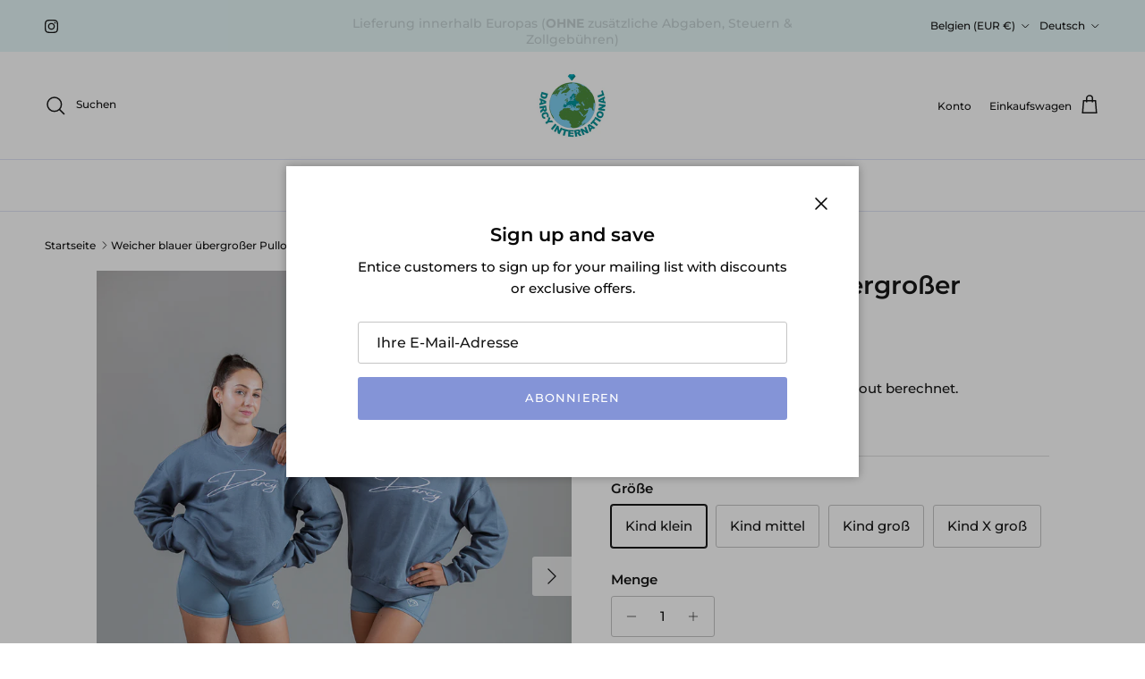

--- FILE ---
content_type: text/html; charset=utf-8
request_url: https://darcyinternational.eu/de/products/soft-blue-over-sized-sweater
body_size: 70274
content:
<!doctype html>
<html class="no-js" lang="de" dir="ltr">
<head>
	<script id="pandectes-rules">   /* PANDECTES-GDPR: DO NOT MODIFY AUTO GENERATED CODE OF THIS SCRIPT */      window.PandectesSettings = {"store":{"id":64060129505,"plan":"basic","theme":"darcy_DEV/symmetry-8.4.0","primaryLocale":"en","adminMode":false,"headless":false,"storefrontRootDomain":"","checkoutRootDomain":"","storefrontAccessToken":""},"tsPublished":1765446731,"declaration":{"showPurpose":false,"showProvider":false,"showDateGenerated":false},"language":{"unpublished":[],"languageMode":"Single","fallbackLanguage":"en","languageDetection":"browser","languagesSupported":[]},"texts":{"managed":{"headerText":{"en":"We respect your privacy"},"consentText":{"en":"This website uses cookies to ensure you get the best experience."},"linkText":{"en":"Learn more"},"imprintText":{"en":"Imprint"},"googleLinkText":{"en":"Google's Privacy Terms"},"allowButtonText":{"en":"Accept"},"denyButtonText":{"en":"Decline"},"dismissButtonText":{"en":"Ok"},"leaveSiteButtonText":{"en":"Leave this site"},"preferencesButtonText":{"en":"Preferences"},"cookiePolicyText":{"en":"Cookie policy"},"preferencesPopupTitleText":{"en":"Manage consent preferences"},"preferencesPopupIntroText":{"en":"We use cookies to optimize website functionality, analyze the performance, and provide personalized experience to you. Some cookies are essential to make the website operate and function correctly. Those cookies cannot be disabled. In this window you can manage your preference of cookies."},"preferencesPopupSaveButtonText":{"en":"Save preferences"},"preferencesPopupCloseButtonText":{"en":"Close"},"preferencesPopupAcceptAllButtonText":{"en":"Accept all"},"preferencesPopupRejectAllButtonText":{"en":"Reject all"},"cookiesDetailsText":{"en":"Cookies details"},"preferencesPopupAlwaysAllowedText":{"en":"Always allowed"},"accessSectionParagraphText":{"en":"You have the right to request access to your data at any time."},"accessSectionTitleText":{"en":"Data portability"},"accessSectionAccountInfoActionText":{"en":"Personal data"},"accessSectionDownloadReportActionText":{"en":"Request export"},"accessSectionGDPRRequestsActionText":{"en":"Data subject requests"},"accessSectionOrdersRecordsActionText":{"en":"Orders"},"rectificationSectionParagraphText":{"en":"You have the right to request your data to be updated whenever you think it is appropriate."},"rectificationSectionTitleText":{"en":"Data Rectification"},"rectificationCommentPlaceholder":{"en":"Describe what you want to be updated"},"rectificationCommentValidationError":{"en":"Comment is required"},"rectificationSectionEditAccountActionText":{"en":"Request an update"},"erasureSectionTitleText":{"en":"Right to be forgotten"},"erasureSectionParagraphText":{"en":"You have the right to ask all your data to be erased. After that, you will no longer be able to access your account."},"erasureSectionRequestDeletionActionText":{"en":"Request personal data deletion"},"consentDate":{"en":"Consent date"},"consentId":{"en":"Consent ID"},"consentSectionChangeConsentActionText":{"en":"Change consent preference"},"consentSectionConsentedText":{"en":"You consented to the cookies policy of this website on"},"consentSectionNoConsentText":{"en":"You have not consented to the cookies policy of this website."},"consentSectionTitleText":{"en":"Your cookie consent"},"consentStatus":{"en":"Consent preference"},"confirmationFailureMessage":{"en":"Your request was not verified. Please try again and if problem persists, contact store owner for assistance"},"confirmationFailureTitle":{"en":"A problem occurred"},"confirmationSuccessMessage":{"en":"We will soon get back to you as to your request."},"confirmationSuccessTitle":{"en":"Your request is verified"},"guestsSupportEmailFailureMessage":{"en":"Your request was not submitted. Please try again and if problem persists, contact store owner for assistance."},"guestsSupportEmailFailureTitle":{"en":"A problem occurred"},"guestsSupportEmailPlaceholder":{"en":"E-mail address"},"guestsSupportEmailSuccessMessage":{"en":"If you are registered as a customer of this store, you will soon receive an email with instructions on how to proceed."},"guestsSupportEmailSuccessTitle":{"en":"Thank you for your request"},"guestsSupportEmailValidationError":{"en":"Email is not valid"},"guestsSupportInfoText":{"en":"Please login with your customer account to further proceed."},"submitButton":{"en":"Submit"},"submittingButton":{"en":"Submitting..."},"cancelButton":{"en":"Cancel"},"declIntroText":{"en":"We use cookies to optimize website functionality, analyze the performance, and provide personalized experience to you. Some cookies are essential to make the website operate and function correctly. Those cookies cannot be disabled. In this window you can manage your preference of cookies."},"declName":{"en":"Name"},"declPurpose":{"en":"Purpose"},"declType":{"en":"Type"},"declRetention":{"en":"Retention"},"declProvider":{"en":"Provider"},"declFirstParty":{"en":"First-party"},"declThirdParty":{"en":"Third-party"},"declSeconds":{"en":"seconds"},"declMinutes":{"en":"minutes"},"declHours":{"en":"hours"},"declDays":{"en":"days"},"declWeeks":{"en":"week(s)"},"declMonths":{"en":"months"},"declYears":{"en":"years"},"declSession":{"en":"Session"},"declDomain":{"en":"Domain"},"declPath":{"en":"Path"}},"categories":{"strictlyNecessaryCookiesTitleText":{"en":"Strictly necessary cookies"},"strictlyNecessaryCookiesDescriptionText":{"en":"These cookies are essential in order to enable you to move around the website and use its features, such as accessing secure areas of the website. The website cannot function properly without these cookies."},"functionalityCookiesTitleText":{"en":"Functional cookies"},"functionalityCookiesDescriptionText":{"en":"These cookies enable the site to provide enhanced functionality and personalisation. They may be set by us or by third party providers whose services we have added to our pages. If you do not allow these cookies then some or all of these services may not function properly."},"performanceCookiesTitleText":{"en":"Performance cookies"},"performanceCookiesDescriptionText":{"en":"These cookies enable us to monitor and improve the performance of our website. For example, they allow us to count visits, identify traffic sources and see which parts of the site are most popular."},"targetingCookiesTitleText":{"en":"Targeting cookies"},"targetingCookiesDescriptionText":{"en":"These cookies may be set through our site by our advertising partners. They may be used by those companies to build a profile of your interests and show you relevant adverts on other sites.    They do not store directly personal information, but are based on uniquely identifying your browser and internet device. If you do not allow these cookies, you will experience less targeted advertising."},"unclassifiedCookiesTitleText":{"en":"Unclassified cookies"},"unclassifiedCookiesDescriptionText":{"en":"Unclassified cookies are cookies that we are in the process of classifying, together with the providers of individual cookies."}},"auto":{}},"library":{"previewMode":false,"fadeInTimeout":0,"defaultBlocked":7,"showLink":true,"showImprintLink":false,"showGoogleLink":false,"enabled":true,"cookie":{"expiryDays":365,"secure":true},"dismissOnScroll":false,"dismissOnWindowClick":false,"dismissOnTimeout":false,"palette":{"popup":{"background":"#FFFFFF","backgroundForCalculations":{"a":1,"b":255,"g":255,"r":255},"text":"#171717"},"button":{"background":"transparent","backgroundForCalculations":{"a":1,"b":255,"g":255,"r":255},"text":"#171717","textForCalculation":{"a":1,"b":23,"g":23,"r":23},"border":"#171717"}},"content":{"href":"https://darcyinternational.myshopify.com/policies/privacy-policy","imprintHref":"/","close":"&#10005;","target":"","logo":"<img class=\"cc-banner-logo\" style=\"max-height: 40px;\" src=\"https://cdn.shopify.com/s/files/1/0640/6012/9505/t/27/assets/pandectes-logo.png?v=1764760579\" alt=\"Cookie banner\" />"},"window":"<div role=\"dialog\" aria-label=\"{{header}}\" aria-describedby=\"cookieconsent:desc\" id=\"pandectes-banner\" class=\"cc-window-wrapper cc-bottom-right-wrapper\"><div class=\"pd-cookie-banner-window cc-window {{classes}}\">{{children}}</div></div>","compliance":{"opt-both":"<div class=\"cc-compliance cc-highlight\">{{leave}}{{deny}}{{allow}}</div>"},"type":"opt-both","layouts":{"basic":"{{logo}}{{messagelink}}{{compliance}}{{close}}"},"position":"bottom-right","theme":"wired","revokable":true,"animateRevokable":false,"revokableReset":false,"revokableLogoUrl":"","revokablePlacement":"bottom-left","revokableMarginHorizontal":15,"revokableMarginVertical":15,"static":false,"autoAttach":true,"hasTransition":true,"blacklistPage":[""],"elements":{"close":"<button aria-label=\"Close\" type=\"button\" class=\"cc-close\">{{close}}</button>","dismiss":"<button type=\"button\" class=\"cc-btn cc-btn-decision cc-dismiss\">{{dismiss}}</button>","allow":"<button type=\"button\" class=\"cc-btn cc-btn-decision cc-allow\">{{allow}}</button>","deny":"<button type=\"button\" class=\"cc-btn cc-btn-decision cc-deny\">{{deny}}</button>","preferences":"<button type=\"button\" class=\"cc-btn cc-settings\" aria-controls=\"pd-cp-preferences\" onclick=\"Pandectes.fn.openPreferences()\">{{preferences}}</button>"}},"geolocation":{"brOnly":false,"caOnly":false,"euOnly":false,"canadaOnly":false,"canadaLaw25":false,"canadaPipeda":false},"dsr":{"guestsSupport":false,"accessSectionDownloadReportAuto":false},"banner":{"resetTs":1663333303,"extraCss":"        .cc-banner-logo {max-width: 24em!important;}    @media(min-width: 768px) {.cc-window.cc-floating{max-width: 24em!important;width: 24em!important;}}    .cc-message, .pd-cookie-banner-window .cc-header, .cc-logo {text-align: left}    .cc-window-wrapper{z-index: 2147483647;}    .cc-window{z-index: 2147483647;font-family: inherit;}    .pd-cookie-banner-window .cc-header{font-family: inherit;}    .pd-cp-ui{font-family: inherit; background-color: #FFFFFF;color:#171717;}    button.pd-cp-btn, a.pd-cp-btn{}    input + .pd-cp-preferences-slider{background-color: rgba(23, 23, 23, 0.3)}    .pd-cp-scrolling-section::-webkit-scrollbar{background-color: rgba(23, 23, 23, 0.3)}    input:checked + .pd-cp-preferences-slider{background-color: rgba(23, 23, 23, 1)}    .pd-cp-scrolling-section::-webkit-scrollbar-thumb {background-color: rgba(23, 23, 23, 1)}    .pd-cp-ui-close{color:#171717;}    .pd-cp-preferences-slider:before{background-color: #FFFFFF}    .pd-cp-title:before {border-color: #171717!important}    .pd-cp-preferences-slider{background-color:#171717}    .pd-cp-toggle{color:#171717!important}    @media(max-width:699px) {.pd-cp-ui-close-top svg {fill: #171717}}    .pd-cp-toggle:hover,.pd-cp-toggle:visited,.pd-cp-toggle:active{color:#171717!important}    .pd-cookie-banner-window {box-shadow: 0 0 18px rgb(0 0 0 / 20%);}  ","customJavascript":{},"showPoweredBy":false,"logoHeight":40,"hybridStrict":false,"cookiesBlockedByDefault":"7","isActive":true,"implicitSavePreferences":false,"cookieIcon":true,"blockBots":false,"showCookiesDetails":true,"hasTransition":true,"blockingPage":false,"showOnlyLandingPage":false,"leaveSiteUrl":"https://www.google.com","linkRespectStoreLang":false},"cookies":{"0":[{"name":"secure_customer_sig","type":"http","domain":"darcyinternational.eu","path":"/","provider":"Shopify","firstParty":true,"retention":"1 year(s)","session":false,"expires":1,"unit":"declYears","purpose":{"en":"Used in connection with customer login."}},{"name":"keep_alive","type":"http","domain":"darcyinternational.eu","path":"/","provider":"Shopify","firstParty":true,"retention":"14 day(s)","session":false,"expires":14,"unit":"declDays","purpose":{"en":"Used in connection with buyer localization."}},{"name":"localization","type":"http","domain":"darcyinternational.eu","path":"/","provider":"Shopify","firstParty":true,"retention":"1 year(s)","session":false,"expires":1,"unit":"declYears","purpose":{"en":"Shopify store localization"}},{"name":"cart_currency","type":"http","domain":"darcyinternational.eu","path":"/","provider":"Shopify","firstParty":true,"retention":"14 day(s)","session":false,"expires":14,"unit":"declDays","purpose":{"en":"The cookie is necessary for the secure checkout and payment function on the website. This function is provided by shopify.com."}},{"name":"cart_sig","type":"http","domain":"darcyinternational.eu","path":"/","provider":"Shopify","firstParty":true,"retention":"14 day(s)","session":false,"expires":14,"unit":"declDays","purpose":{"en":"Shopify analytics."}},{"name":"_tracking_consent","type":"http","domain":".darcyinternational.eu","path":"/","provider":"Shopify","firstParty":true,"retention":"1 year(s)","session":false,"expires":1,"unit":"declYears","purpose":{"en":"Tracking preferences."}}],"1":[{"name":"_landing_page","type":"http","domain":".darcyinternational.eu","path":"/","provider":"Shopify","firstParty":true,"retention":"14 day(s)","session":false,"expires":14,"unit":"declDays","purpose":{"en":"Tracks landing pages."}},{"name":"_orig_referrer","type":"http","domain":".darcyinternational.eu","path":"/","provider":"Shopify","firstParty":true,"retention":"14 day(s)","session":false,"expires":14,"unit":"declDays","purpose":{"en":"Tracks landing pages."}},{"name":"_s","type":"http","domain":".darcyinternational.eu","path":"/","provider":"Shopify","firstParty":true,"retention":"30 minute(s)","session":false,"expires":30,"unit":"declMinutes","purpose":{"en":"Shopify analytics."}},{"name":"_y","type":"http","domain":".darcyinternational.eu","path":"/","provider":"Shopify","firstParty":true,"retention":"1 year(s)","session":false,"expires":1,"unit":"declYears","purpose":{"en":"Shopify analytics."}},{"name":"_shopify_y","type":"http","domain":".darcyinternational.eu","path":"/","provider":"Shopify","firstParty":true,"retention":"1 year(s)","session":false,"expires":1,"unit":"declYears","purpose":{"en":"Shopify analytics."}},{"name":"_shopify_s","type":"http","domain":".darcyinternational.eu","path":"/","provider":"Shopify","firstParty":true,"retention":"30 minute(s)","session":false,"expires":30,"unit":"declMinutes","purpose":{"en":"Shopify analytics."}},{"name":"_shopify_y","type":"http","domain":".shopify.com","path":"/","provider":"Shopify","firstParty":false,"retention":"360 day(s)","session":false,"expires":360,"unit":"declDays","purpose":{"en":"Shopify analytics."}},{"name":"_y","type":"http","domain":".shopify.com","path":"/","provider":"Shopify","firstParty":false,"retention":"360 day(s)","session":false,"expires":360,"unit":"declDays","purpose":{"en":"Shopify analytics."}},{"name":"_s","type":"http","domain":".shopify.com","path":"/","provider":"Shopify","firstParty":false,"retention":"30 minute(s)","session":false,"expires":30,"unit":"declMinutes","purpose":{"en":"Shopify analytics."}},{"name":"_shopify_s","type":"http","domain":".shopify.com","path":"/","provider":"Shopify","firstParty":false,"retention":"30 minute(s)","session":false,"expires":30,"unit":"declMinutes","purpose":{"en":"Shopify analytics."}}],"2":[{"name":"_gid","type":"http","domain":".darcyinternational.eu","path":"/","provider":"Google","firstParty":true,"retention":"24 hour(s)","session":false,"expires":24,"unit":"declHours","purpose":{"en":"Cookie is placed by Google Analytics to count and track pageviews."}},{"name":"_ga","type":"http","domain":".darcyinternational.eu","path":"/","provider":"Google","firstParty":true,"retention":"1 year(s)","session":false,"expires":1,"unit":"declYears","purpose":{"en":"Cookie is set by Google Analytics with unknown functionality"}},{"name":"_gat","type":"http","domain":".darcyinternational.eu","path":"/","provider":"Google","firstParty":true,"retention":"38 second(s)","session":false,"expires":38,"unit":"declSeconds","purpose":{"en":"Cookie is placed by Google Analytics to filter requests from bots."}}],"4":[{"name":"swym-o_s","type":"http","domain":".darcyinternational.eu","path":"/","provider":"Swym","firstParty":true,"retention":"30 minute(s)","session":false,"expires":30,"unit":"declMinutes","purpose":{"en":""}},{"name":"swym-swymRegid","type":"http","domain":".darcyinternational.eu","path":"/","provider":"Amazon","firstParty":true,"retention":"1 year(s)","session":false,"expires":1,"unit":"declYears","purpose":{"en":""}},{"name":"swym-cu_ct","type":"http","domain":".darcyinternational.eu","path":"/","provider":"Swym","firstParty":true,"retention":"1 year(s)","session":false,"expires":1,"unit":"declYears","purpose":{"en":""}},{"name":"swym-pid","type":"http","domain":".darcyinternational.eu","path":"/","provider":"Swym","firstParty":true,"retention":"1 year(s)","session":false,"expires":1,"unit":"declYears","purpose":{"en":""}},{"name":"_fbp","type":"http","domain":".darcyinternational.eu","path":"/","provider":"Facebook","firstParty":true,"retention":"90 day(s)","session":false,"expires":90,"unit":"declDays","purpose":{"en":"Cookie is placed by Facebook to track visits across websites."}}],"8":[{"name":"swym-session-id","type":"http","domain":".darcyinternational.eu","path":"/","provider":"Unknown","firstParty":true,"retention":"30 minute(s)","session":false,"expires":30,"unit":"declMinutes","purpose":{"en":""}},{"name":"swym-email","type":"http","domain":".darcyinternational.eu","path":"/","provider":"Unknown","firstParty":true,"retention":"1 year(s)","session":false,"expires":1,"unit":"declYears","purpose":{"en":""}},{"name":"identity-state-a2a50c34f952b8f7f9a5713a36324a8d","type":"http","domain":"darcyinternational.account.myshopify.com","path":"/","provider":"Unknown","firstParty":false,"retention":"24 hour(s)","session":false,"expires":24,"unit":"declHours","purpose":{"en":""}},{"name":"identity-state","type":"http","domain":"darcyinternational.account.myshopify.com","path":"/","provider":"Unknown","firstParty":false,"retention":"24 hour(s)","session":false,"expires":24,"unit":"declHours","purpose":{"en":""}},{"name":"_secure_account_session_id","type":"http","domain":"darcyinternational.account.myshopify.com","path":"/","provider":"Unknown","firstParty":false,"retention":"30 day(s)","session":false,"expires":30,"unit":"declDays","purpose":{"en":""}},{"name":"customer_account_locale","type":"http","domain":"darcyinternational.account.myshopify.com","path":"/","provider":"Unknown","firstParty":false,"retention":"1 year(s)","session":false,"expires":1,"unit":"declYears","purpose":{"en":""}},{"name":"device_id","type":"http","domain":"customer.login.shopify.com","path":"/","provider":"Unknown","firstParty":false,"retention":"1 year(s)","session":false,"expires":1,"unit":"declYears","purpose":{"en":""}},{"name":"_identity_session","type":"http","domain":"customer.login.shopify.com","path":"/","provider":"Unknown","firstParty":false,"retention":"1 year(s)","session":false,"expires":1,"unit":"declYears","purpose":{"en":""}},{"name":"__Host-_identity_session_same_site","type":"http","domain":"customer.login.shopify.com","path":"/","provider":"Unknown","firstParty":false,"retention":"1 year(s)","session":false,"expires":1,"unit":"declYears","purpose":{"en":""}}]},"blocker":{"isActive":false,"googleConsentMode":{"id":"","analyticsId":"","isActive":false,"adStorageCategory":4,"analyticsStorageCategory":2,"personalizationStorageCategory":1,"functionalityStorageCategory":1,"customEvent":true,"securityStorageCategory":0,"redactData":true,"urlPassthrough":false},"facebookPixel":{"id":"","isActive":false,"ldu":false},"microsoft":{},"rakuten":{"isActive":false,"cmp":false,"ccpa":false},"clarity":{},"defaultBlocked":7,"patterns":{"whiteList":[],"blackList":{"1":[],"2":[],"4":[],"8":[]},"iframesWhiteList":[],"iframesBlackList":{"1":[],"2":[],"4":[],"8":[]},"beaconsWhiteList":[],"beaconsBlackList":{"1":[],"2":[],"4":[],"8":[]}}}}      !function(){"use strict";window.PandectesRules=window.PandectesRules||{},window.PandectesRules.manualBlacklist={1:[],2:[],4:[]},window.PandectesRules.blacklistedIFrames={1:[],2:[],4:[]},window.PandectesRules.blacklistedCss={1:[],2:[],4:[]},window.PandectesRules.blacklistedBeacons={1:[],2:[],4:[]};const e="javascript/blocked",t=["US-CA","US-VA","US-CT","US-UT","US-CO","US-MT","US-TX","US-OR","US-IA","US-NE","US-NH","US-DE","US-NJ","US-TN","US-MN"],n=["AT","BE","BG","HR","CY","CZ","DK","EE","FI","FR","DE","GR","HU","IE","IT","LV","LT","LU","MT","NL","PL","PT","RO","SK","SI","ES","SE","GB","LI","NO","IS"];function a(e){return new RegExp(e.replace(/[/\\.+?$()]/g,"\\$&").replace("*","(.*)"))}const o=(e,t="log")=>{new URLSearchParams(window.location.search).get("log")&&console[t](`PandectesRules: ${e}`)};function s(e){const t=document.createElement("script");t.async=!0,t.src=e,document.head.appendChild(t)}const r=window.PandectesRulesSettings||window.PandectesSettings,i=function(){if(void 0!==window.dataLayer&&Array.isArray(window.dataLayer)){if(window.dataLayer.some((e=>"pandectes_full_scan"===e.event)))return!0}return!1}(),c=((e="_pandectes_gdpr")=>{const t=("; "+document.cookie).split("; "+e+"=");let n;if(t.length<2)n={};else{const e=t.pop().split(";");n=window.atob(e.shift())}const a=(e=>{try{return JSON.parse(e)}catch(e){return!1}})(n);return!1!==a?a:n})(),{banner:{isActive:d},blocker:{defaultBlocked:l,patterns:u}}=r,g=c&&null!==c.preferences&&void 0!==c.preferences?c.preferences:null,p=i?0:d?null===g?l:g:0,f={1:!(1&p),2:!(2&p),4:!(4&p)},{blackList:h,whiteList:w,iframesBlackList:y,iframesWhiteList:m,beaconsBlackList:b,beaconsWhiteList:_}=u,k={blackList:[],whiteList:[],iframesBlackList:{1:[],2:[],4:[],8:[]},iframesWhiteList:[],beaconsBlackList:{1:[],2:[],4:[],8:[]},beaconsWhiteList:[]};[1,2,4].map((e=>{f[e]||(k.blackList.push(...h[e].length?h[e].map(a):[]),k.iframesBlackList[e]=y[e].length?y[e].map(a):[],k.beaconsBlackList[e]=b[e].length?b[e].map(a):[])})),k.whiteList=w.length?w.map(a):[],k.iframesWhiteList=m.length?m.map(a):[],k.beaconsWhiteList=_.length?_.map(a):[];const v={scripts:[],iframes:{1:[],2:[],4:[]},beacons:{1:[],2:[],4:[]},css:{1:[],2:[],4:[]}},L=(t,n)=>t&&(!n||n!==e)&&(!k.blackList||k.blackList.some((e=>e.test(t))))&&(!k.whiteList||k.whiteList.every((e=>!e.test(t)))),S=(e,t)=>{const n=k.iframesBlackList[t],a=k.iframesWhiteList;return e&&(!n||n.some((t=>t.test(e))))&&(!a||a.every((t=>!t.test(e))))},C=(e,t)=>{const n=k.beaconsBlackList[t],a=k.beaconsWhiteList;return e&&(!n||n.some((t=>t.test(e))))&&(!a||a.every((t=>!t.test(e))))},A=new MutationObserver((e=>{for(let t=0;t<e.length;t++){const{addedNodes:n}=e[t];for(let e=0;e<n.length;e++){const t=n[e],a=t.dataset&&t.dataset.cookiecategory;if(1===t.nodeType&&"LINK"===t.tagName){const e=t.dataset&&t.dataset.href;if(e&&a)switch(a){case"functionality":case"C0001":v.css[1].push(e);break;case"performance":case"C0002":v.css[2].push(e);break;case"targeting":case"C0003":v.css[4].push(e)}}}}}));var P=new MutationObserver((t=>{for(let n=0;n<t.length;n++){const{addedNodes:a}=t[n];for(let t=0;t<a.length;t++){const n=a[t],s=n.src||n.dataset&&n.dataset.src,r=n.dataset&&n.dataset.cookiecategory;if(1===n.nodeType&&"IFRAME"===n.tagName){if(s){let e=!1;S(s,1)||"functionality"===r||"C0001"===r?(e=!0,v.iframes[1].push(s)):S(s,2)||"performance"===r||"C0002"===r?(e=!0,v.iframes[2].push(s)):(S(s,4)||"targeting"===r||"C0003"===r)&&(e=!0,v.iframes[4].push(s)),e&&(n.removeAttribute("src"),n.setAttribute("data-src",s))}}else if(1===n.nodeType&&"IMG"===n.tagName){if(s){let e=!1;C(s,1)?(e=!0,v.beacons[1].push(s)):C(s,2)?(e=!0,v.beacons[2].push(s)):C(s,4)&&(e=!0,v.beacons[4].push(s)),e&&(n.removeAttribute("src"),n.setAttribute("data-src",s))}}else if(1===n.nodeType&&"SCRIPT"===n.tagName){const t=n.type;let a=!1;if(L(s,t)?(o(`rule blocked: ${s}`),a=!0):s&&r?o(`manually blocked @ ${r}: ${s}`):r&&o(`manually blocked @ ${r}: inline code`),a){v.scripts.push([n,t]),n.type=e;const a=function(t){n.getAttribute("type")===e&&t.preventDefault(),n.removeEventListener("beforescriptexecute",a)};n.addEventListener("beforescriptexecute",a),n.parentElement&&n.parentElement.removeChild(n)}}}}}));const $=document.createElement,E={src:Object.getOwnPropertyDescriptor(HTMLScriptElement.prototype,"src"),type:Object.getOwnPropertyDescriptor(HTMLScriptElement.prototype,"type")};window.PandectesRules.unblockCss=e=>{const t=v.css[e]||[];t.length&&o(`Unblocking CSS for ${e}`),t.forEach((e=>{const t=document.querySelector(`link[data-href^="${e}"]`);t.removeAttribute("data-href"),t.href=e})),v.css[e]=[]},window.PandectesRules.unblockIFrames=e=>{const t=v.iframes[e]||[];t.length&&o(`Unblocking IFrames for ${e}`),k.iframesBlackList[e]=[],t.forEach((e=>{const t=document.querySelector(`iframe[data-src^="${e}"]`);t.removeAttribute("data-src"),t.src=e})),v.iframes[e]=[]},window.PandectesRules.unblockBeacons=e=>{const t=v.beacons[e]||[];t.length&&o(`Unblocking Beacons for ${e}`),k.beaconsBlackList[e]=[],t.forEach((e=>{const t=document.querySelector(`img[data-src^="${e}"]`);t.removeAttribute("data-src"),t.src=e})),v.beacons[e]=[]},window.PandectesRules.unblockInlineScripts=function(e){const t=1===e?"functionality":2===e?"performance":"targeting",n=document.querySelectorAll(`script[type="javascript/blocked"][data-cookiecategory="${t}"]`);o(`unblockInlineScripts: ${n.length} in ${t}`),n.forEach((function(e){const t=document.createElement("script");t.type="text/javascript",e.hasAttribute("src")?t.src=e.getAttribute("src"):t.textContent=e.textContent,document.head.appendChild(t),e.parentNode.removeChild(e)}))},window.PandectesRules.unblockInlineCss=function(e){const t=1===e?"functionality":2===e?"performance":"targeting",n=document.querySelectorAll(`link[data-cookiecategory="${t}"]`);o(`unblockInlineCss: ${n.length} in ${t}`),n.forEach((function(e){e.href=e.getAttribute("data-href")}))},window.PandectesRules.unblock=function(e){e.length<1?(k.blackList=[],k.whiteList=[],k.iframesBlackList=[],k.iframesWhiteList=[]):(k.blackList&&(k.blackList=k.blackList.filter((t=>e.every((e=>"string"==typeof e?!t.test(e):e instanceof RegExp?t.toString()!==e.toString():void 0))))),k.whiteList&&(k.whiteList=[...k.whiteList,...e.map((e=>{if("string"==typeof e){const t=".*"+a(e)+".*";if(k.whiteList.every((e=>e.toString()!==t.toString())))return new RegExp(t)}else if(e instanceof RegExp&&k.whiteList.every((t=>t.toString()!==e.toString())))return e;return null})).filter(Boolean)]));let t=0;[...v.scripts].forEach((([e,n],a)=>{if(function(e){const t=e.getAttribute("src");return k.blackList&&k.blackList.every((e=>!e.test(t)))||k.whiteList&&k.whiteList.some((e=>e.test(t)))}(e)){const o=document.createElement("script");for(let t=0;t<e.attributes.length;t++){let n=e.attributes[t];"src"!==n.name&&"type"!==n.name&&o.setAttribute(n.name,e.attributes[t].value)}o.setAttribute("src",e.src),o.setAttribute("type",n||"application/javascript"),document.head.appendChild(o),v.scripts.splice(a-t,1),t++}})),0==k.blackList.length&&0===k.iframesBlackList[1].length&&0===k.iframesBlackList[2].length&&0===k.iframesBlackList[4].length&&0===k.beaconsBlackList[1].length&&0===k.beaconsBlackList[2].length&&0===k.beaconsBlackList[4].length&&(o("Disconnecting observers"),P.disconnect(),A.disconnect())};const{store:{adminMode:T,headless:B,storefrontRootDomain:R,checkoutRootDomain:I,storefrontAccessToken:O},banner:{isActive:N},blocker:U}=r,{defaultBlocked:D}=U;N&&function(e){if(window.Shopify&&window.Shopify.customerPrivacy)return void e();let t=null;window.Shopify&&window.Shopify.loadFeatures&&window.Shopify.trackingConsent?e():t=setInterval((()=>{window.Shopify&&window.Shopify.loadFeatures&&(clearInterval(t),window.Shopify.loadFeatures([{name:"consent-tracking-api",version:"0.1"}],(t=>{t?o("Shopify.customerPrivacy API - failed to load"):(o(`shouldShowBanner() -> ${window.Shopify.trackingConsent.shouldShowBanner()} | saleOfDataRegion() -> ${window.Shopify.trackingConsent.saleOfDataRegion()}`),e())})))}),10)}((()=>{!function(){const e=window.Shopify.trackingConsent;if(!1!==e.shouldShowBanner()||null!==g||7!==D)try{const t=T&&!(window.Shopify&&window.Shopify.AdminBarInjector);let n={preferences:!(1&p)||i||t,analytics:!(2&p)||i||t,marketing:!(4&p)||i||t};B&&(n.headlessStorefront=!0,n.storefrontRootDomain=R?.length?R:window.location.hostname,n.checkoutRootDomain=I?.length?I:`checkout.${window.location.hostname}`,n.storefrontAccessToken=O?.length?O:""),e.firstPartyMarketingAllowed()===n.marketing&&e.analyticsProcessingAllowed()===n.analytics&&e.preferencesProcessingAllowed()===n.preferences||e.setTrackingConsent(n,(function(e){e&&e.error?o("Shopify.customerPrivacy API - failed to setTrackingConsent"):o(`setTrackingConsent(${JSON.stringify(n)})`)}))}catch(e){o("Shopify.customerPrivacy API - exception")}}(),function(){if(B){const e=window.Shopify.trackingConsent,t=e.currentVisitorConsent();if(navigator.globalPrivacyControl&&""===t.sale_of_data){const t={sale_of_data:!1,headlessStorefront:!0};t.storefrontRootDomain=R?.length?R:window.location.hostname,t.checkoutRootDomain=I?.length?I:`checkout.${window.location.hostname}`,t.storefrontAccessToken=O?.length?O:"",e.setTrackingConsent(t,(function(e){e&&e.error?o(`Shopify.customerPrivacy API - failed to setTrackingConsent({${JSON.stringify(t)})`):o(`setTrackingConsent(${JSON.stringify(t)})`)}))}}}()}));const M="[Pandectes :: Google Consent Mode debug]:";function j(...e){const t=e[0],n=e[1],a=e[2];if("consent"!==t)return"config"===t?"config":void 0;const{ad_storage:o,ad_user_data:s,ad_personalization:r,functionality_storage:i,analytics_storage:c,personalization_storage:d,security_storage:l}=a,u={Command:t,Mode:n,ad_storage:o,ad_user_data:s,ad_personalization:r,functionality_storage:i,analytics_storage:c,personalization_storage:d,security_storage:l};return console.table(u),"default"===n&&("denied"===o&&"denied"===s&&"denied"===r&&"denied"===i&&"denied"===c&&"denied"===d||console.warn(`${M} all types in a "default" command should be set to "denied" except for security_storage that should be set to "granted"`)),n}let z=!1,x=!1;function q(e){e&&("default"===e?(z=!0,x&&console.warn(`${M} "default" command was sent but there was already an "update" command before it.`)):"update"===e?(x=!0,z||console.warn(`${M} "update" command was sent but there was no "default" command before it.`)):"config"===e&&(z||console.warn(`${M} a tag read consent state before a "default" command was sent.`)))}const{banner:{isActive:F,hybridStrict:W},geolocation:{caOnly:H=!1,euOnly:G=!1,brOnly:J=!1,jpOnly:V=!1,thOnly:K=!1,chOnly:Z=!1,zaOnly:Y=!1,canadaOnly:X=!1,globalVisibility:Q=!0},blocker:{defaultBlocked:ee=7,googleConsentMode:{isActive:te,onlyGtm:ne=!1,id:ae="",analyticsId:oe="",adwordsId:se="",redactData:re,urlPassthrough:ie,adStorageCategory:ce,analyticsStorageCategory:de,functionalityStorageCategory:le,personalizationStorageCategory:ue,securityStorageCategory:ge,dataLayerProperty:pe="dataLayer",waitForUpdate:fe=0,useNativeChannel:he=!1,debugMode:we=!1}}}=r;function ye(){window[pe].push(arguments)}window[pe]=window[pe]||[];const me={hasInitialized:!1,useNativeChannel:!1,ads_data_redaction:!1,url_passthrough:!1,data_layer_property:"dataLayer",storage:{ad_storage:"granted",ad_user_data:"granted",ad_personalization:"granted",analytics_storage:"granted",functionality_storage:"granted",personalization_storage:"granted",security_storage:"granted"}};if(F&&te)if(we&&(be=pe||"dataLayer",window[be].forEach((e=>{q(j(...e))})),window[be].push=function(...e){return q(j(...e[0])),Array.prototype.push.apply(this,e)}),ne){const e="https://www.googletagmanager.com";if(ae.length){const t=ae.split(",");window[me.data_layer_property].push({"gtm.start":(new Date).getTime(),event:"gtm.js"});for(let n=0;n<t.length;n++){const a="dataLayer"!==me.data_layer_property?`&l=${me.data_layer_property}`:"";s(`${e}/gtm.js?id=${t[n].trim()}${a}`)}}}else{const e=0===(ee&ce)?"granted":"denied",a=0===(ee&de)?"granted":"denied",o=0===(ee&le)?"granted":"denied",r=0===(ee&ue)?"granted":"denied",i=0===(ee&ge)?"granted":"denied";me.hasInitialized=!0,me.useNativeChannel=he,me.url_passthrough=ie,me.ads_data_redaction="denied"===e&&re,me.storage.ad_storage=e,me.storage.ad_user_data=e,me.storage.ad_personalization=e,me.storage.analytics_storage=a,me.storage.functionality_storage=o,me.storage.personalization_storage=r,me.storage.security_storage=i,me.data_layer_property=pe||"dataLayer",ye("set","developer_id.dMTZkMj",!0),me.ads_data_redaction&&ye("set","ads_data_redaction",me.ads_data_redaction),me.url_passthrough&&ye("set","url_passthrough",me.url_passthrough),function(){const e=p!==ee?{wait_for_update:fe||500}:fe?{wait_for_update:fe}:{};Q&&!W?ye("consent","default",{...me.storage,...e}):(ye("consent","default",{...me.storage,...e,region:[...G||W?n:[],...H&&!W?t:[],...J&&!W?["BR"]:[],...V&&!W?["JP"]:[],...!1===X||W?[]:["CA"],...K&&!W?["TH"]:[],...Z&&!W?["CH"]:[],...Y&&!W?["ZA"]:[]]}),ye("consent","default",{ad_storage:"granted",ad_user_data:"granted",ad_personalization:"granted",analytics_storage:"granted",functionality_storage:"granted",personalization_storage:"granted",security_storage:"granted",...e}));if(null!==g){const e=0===(p&ce)?"granted":"denied",t=0===(p&de)?"granted":"denied",n=0===(p&le)?"granted":"denied",a=0===(p&ue)?"granted":"denied",o=0===(p&ge)?"granted":"denied";me.storage.ad_storage=e,me.storage.ad_user_data=e,me.storage.ad_personalization=e,me.storage.analytics_storage=t,me.storage.functionality_storage=n,me.storage.personalization_storage=a,me.storage.security_storage=o,ye("consent","update",me.storage)}ye("js",new Date);const a="https://www.googletagmanager.com";if(ae.length){const e=ae.split(",");window[me.data_layer_property].push({"gtm.start":(new Date).getTime(),event:"gtm.js"});for(let t=0;t<e.length;t++){const n="dataLayer"!==me.data_layer_property?`&l=${me.data_layer_property}`:"";s(`${a}/gtm.js?id=${e[t].trim()}${n}`)}}if(oe.length){const e=oe.split(",");for(let t=0;t<e.length;t++){const n=e[t].trim();n.length&&(s(`${a}/gtag/js?id=${n}`),ye("config",n,{send_page_view:!1}))}}if(se.length){const e=se.split(",");for(let t=0;t<e.length;t++){const n=e[t].trim();n.length&&(s(`${a}/gtag/js?id=${n}`),ye("config",n,{allow_enhanced_conversions:!0}))}}}()}var be;const{blocker:{klaviyoIsActive:_e,googleConsentMode:{adStorageCategory:ke}}}=r;_e&&window.addEventListener("PandectesEvent_OnConsent",(function(e){const{preferences:t}=e.detail;if(null!=t){const e=0===(t&ke)?"granted":"denied";void 0!==window.klaviyo&&window.klaviyo.isIdentified()&&window.klaviyo.push(["identify",{ad_personalization:e,ad_user_data:e}])}}));const{banner:{revokableTrigger:ve}}=r;ve&&(window.onload=async()=>{for await(let e of((e,t=1e3,n=1e4)=>{const a=new WeakMap;return{async*[Symbol.asyncIterator](){const o=Date.now();for(;Date.now()-o<n;){const n=document.querySelectorAll(e);for(const e of n)a.has(e)||(a.set(e,!0),yield e);await new Promise((e=>setTimeout(e,t)))}}}})('a[href*="#reopenBanner"]'))e.onclick=e=>{e.preventDefault(),window.Pandectes.fn.revokeConsent()}});const{banner:{isActive:Le},blocker:{defaultBlocked:Se=7,microsoft:{isActive:Ce,uetTags:Ae,dataLayerProperty:Pe="uetq"}={isActive:!1,uetTags:"",dataLayerProperty:"uetq"},clarity:{isActive:$e,id:Ee}={isActive:!1,id:""}}}=r,Te={hasInitialized:!1,data_layer_property:"uetq",storage:{ad_storage:"granted"}};if(Le&&Ce){if(function(e,t,n){const a=new Date;a.setTime(a.getTime()+24*n*60*60*1e3);const o="expires="+a.toUTCString();document.cookie=`${e}=${t}; ${o}; path=/; secure; samesite=strict`}("_uetmsdns","0",365),Ae.length){const e=Ae.split(",");for(let t=0;t<e.length;t++)e[t].trim().length&&Me(e[t])}const e=4&Se?"denied":"granted";if(Te.hasInitialized=!0,Te.storage.ad_storage=e,window[Pe]=window[Pe]||[],window[Pe].push("consent","default",Te.storage),null!==g){const e=4&p?"denied":"granted";Te.storage.ad_storage=e,window[Pe].push("consent","update",Te.storage)}window.addEventListener("PandectesEvent_OnConsent",(e=>{["new","revoke"].includes(e.detail?.consentType)&&(4&e.detail?.preferences?window[Pe].push("consent","update",{ad_storage:"denied"}):window[Pe].push("consent","update",{ad_storage:"granted"}))}))}var Be,Re,Ie,Oe,Ne,Ue,De;function Me(e){const t=document.createElement("script");t.type="text/javascript",t.async=!0,t.src="//bat.bing.com/bat.js",t.onload=function(){const t={ti:e,cookieFlags:"SameSite=None;Secure"};t.q=window[Pe],window[Pe]=new UET(t),window[Pe].push("pageLoad")},document.head.appendChild(t)}$e&&Le&&(Ee.length&&(Be=window,Re=document,Oe="script",Ne=Ee,Be[Ie="clarity"]=Be[Ie]||function(){(Be[Ie].q=Be[Ie].q||[]).push(arguments)},(Ue=Re.createElement(Oe)).async=1,Ue.src="https://www.clarity.ms/tag/"+Ne,(De=Re.getElementsByTagName(Oe)[0]).parentNode.insertBefore(Ue,De)),window.addEventListener("PandectesEvent_OnConsent",(e=>{["new","revoke"].includes(e.detail?.consentType)&&"function"==typeof window.clarity&&(2&e.detail?.preferences?window.clarity("consent",!1):window.clarity("consent"))}))),window.PandectesRules.gcm=me;const{banner:{isActive:je},blocker:{isActive:ze}}=r;o(`Prefs: ${p} | Banner: ${je?"on":"off"} | Blocker: ${ze?"on":"off"}`);const xe=null===g&&/\/checkouts\//.test(window.location.pathname);0!==p&&!1===i&&ze&&!xe&&(o("Blocker will execute"),document.createElement=function(...t){if("script"!==t[0].toLowerCase())return $.bind?$.bind(document)(...t):$;const n=$.bind(document)(...t);try{Object.defineProperties(n,{src:{...E.src,set(t){L(t,n.type)&&E.type.set.call(this,e),E.src.set.call(this,t)}},type:{...E.type,get(){const t=E.type.get.call(this);return t===e||L(this.src,t)?null:t},set(t){const a=L(n.src,n.type)?e:t;E.type.set.call(this,a)}}}),n.setAttribute=function(t,a){if("type"===t){const t=L(n.src,n.type)?e:a;E.type.set.call(n,t)}else"src"===t?(L(a,n.type)&&E.type.set.call(n,e),E.src.set.call(n,a)):HTMLScriptElement.prototype.setAttribute.call(n,t,a)}}catch(e){console.warn("Yett: unable to prevent script execution for script src ",n.src,".\n",'A likely cause would be because you are using a third-party browser extension that monkey patches the "document.createElement" function.')}return n},P.observe(document.documentElement,{childList:!0,subtree:!0}),A.observe(document.documentElement,{childList:!0,subtree:!0}))}();
</script>
<meta charset="utf-8">
<meta name="viewport" content="width=device-width,initial-scale=1">
<title>Weicher blauer übergroßer Pullover &ndash; Darcy International</title><link rel="canonical" href="https://darcyinternational.eu/de/products/soft-blue-over-sized-sweater"><link rel="icon" href="//darcyinternational.eu/cdn/shop/files/favicon.png?crop=center&height=48&v=1650914076&width=48" type="image/png">
  <link rel="apple-touch-icon" href="//darcyinternational.eu/cdn/shop/files/favicon.png?crop=center&height=180&v=1650914076&width=180"><meta name="description" content="Super weicher, dicker, blauer, übergroßer Pullover, perfekt, um Ihren Turner zu Hause oder im Fitnessstudio warm zu halten. Fantastische Qualität und mit einem gestickten Logo auf der Brust – dieser Pullover wird die Zeit überdauern! Warum runden Sie den Look nicht mit unseren passenden weichen blauen Sportleggings und"><meta property="og:site_name" content="Darcy International">
<meta property="og:url" content="https://darcyinternational.eu/de/products/soft-blue-over-sized-sweater">
<meta property="og:title" content="Weicher blauer übergroßer Pullover">
<meta property="og:type" content="product">
<meta property="og:description" content="Super weicher, dicker, blauer, übergroßer Pullover, perfekt, um Ihren Turner zu Hause oder im Fitnessstudio warm zu halten. Fantastische Qualität und mit einem gestickten Logo auf der Brust – dieser Pullover wird die Zeit überdauern! Warum runden Sie den Look nicht mit unseren passenden weichen blauen Sportleggings und"><meta property="og:image" content="http://darcyinternational.eu/cdn/shop/products/QJ1A0932.jpg?crop=center&height=1200&v=1669626666&width=1200">
  <meta property="og:image:secure_url" content="https://darcyinternational.eu/cdn/shop/products/QJ1A0932.jpg?crop=center&height=1200&v=1669626666&width=1200">
  <meta property="og:image:width" content="1024">
  <meta property="og:image:height" content="1280"><meta property="og:price:amount" content="55,95">
  <meta property="og:price:currency" content="EUR"><meta name="twitter:card" content="summary_large_image">
<meta name="twitter:title" content="Weicher blauer übergroßer Pullover">
<meta name="twitter:description" content="Super weicher, dicker, blauer, übergroßer Pullover, perfekt, um Ihren Turner zu Hause oder im Fitnessstudio warm zu halten. Fantastische Qualität und mit einem gestickten Logo auf der Brust – dieser Pullover wird die Zeit überdauern! Warum runden Sie den Look nicht mit unseren passenden weichen blauen Sportleggings und">
<style>@font-face {
  font-family: Montserrat;
  font-weight: 500;
  font-style: normal;
  font-display: fallback;
  src: url("//darcyinternational.eu/cdn/fonts/montserrat/montserrat_n5.07ef3781d9c78c8b93c98419da7ad4fbeebb6635.woff2") format("woff2"),
       url("//darcyinternational.eu/cdn/fonts/montserrat/montserrat_n5.adf9b4bd8b0e4f55a0b203cdd84512667e0d5e4d.woff") format("woff");
}
@font-face {
  font-family: Montserrat;
  font-weight: 700;
  font-style: normal;
  font-display: fallback;
  src: url("//darcyinternational.eu/cdn/fonts/montserrat/montserrat_n7.3c434e22befd5c18a6b4afadb1e3d77c128c7939.woff2") format("woff2"),
       url("//darcyinternational.eu/cdn/fonts/montserrat/montserrat_n7.5d9fa6e2cae713c8fb539a9876489d86207fe957.woff") format("woff");
}
@font-face {
  font-family: Montserrat;
  font-weight: 500;
  font-style: normal;
  font-display: fallback;
  src: url("//darcyinternational.eu/cdn/fonts/montserrat/montserrat_n5.07ef3781d9c78c8b93c98419da7ad4fbeebb6635.woff2") format("woff2"),
       url("//darcyinternational.eu/cdn/fonts/montserrat/montserrat_n5.adf9b4bd8b0e4f55a0b203cdd84512667e0d5e4d.woff") format("woff");
}
@font-face {
  font-family: Montserrat;
  font-weight: 500;
  font-style: italic;
  font-display: fallback;
  src: url("//darcyinternational.eu/cdn/fonts/montserrat/montserrat_i5.d3a783eb0cc26f2fda1e99d1dfec3ebaea1dc164.woff2") format("woff2"),
       url("//darcyinternational.eu/cdn/fonts/montserrat/montserrat_i5.76d414ea3d56bb79ef992a9c62dce2e9063bc062.woff") format("woff");
}
@font-face {
  font-family: Montserrat;
  font-weight: 700;
  font-style: italic;
  font-display: fallback;
  src: url("//darcyinternational.eu/cdn/fonts/montserrat/montserrat_i7.a0d4a463df4f146567d871890ffb3c80408e7732.woff2") format("woff2"),
       url("//darcyinternational.eu/cdn/fonts/montserrat/montserrat_i7.f6ec9f2a0681acc6f8152c40921d2a4d2e1a2c78.woff") format("woff");
}
@font-face {
  font-family: Montserrat;
  font-weight: 600;
  font-style: normal;
  font-display: fallback;
  src: url("//darcyinternational.eu/cdn/fonts/montserrat/montserrat_n6.1326b3e84230700ef15b3a29fb520639977513e0.woff2") format("woff2"),
       url("//darcyinternational.eu/cdn/fonts/montserrat/montserrat_n6.652f051080eb14192330daceed8cd53dfdc5ead9.woff") format("woff");
}
@font-face {
  font-family: Montserrat;
  font-weight: 800;
  font-style: normal;
  font-display: fallback;
  src: url("//darcyinternational.eu/cdn/fonts/montserrat/montserrat_n8.853056e398b4dadf6838423edb7abaa02f651554.woff2") format("woff2"),
       url("//darcyinternational.eu/cdn/fonts/montserrat/montserrat_n8.9201aba6104751e1b3e48577a5a739fc14862200.woff") format("woff");
}
@font-face {
  font-family: Montserrat;
  font-weight: 600;
  font-style: normal;
  font-display: fallback;
  src: url("//darcyinternational.eu/cdn/fonts/montserrat/montserrat_n6.1326b3e84230700ef15b3a29fb520639977513e0.woff2") format("woff2"),
       url("//darcyinternational.eu/cdn/fonts/montserrat/montserrat_n6.652f051080eb14192330daceed8cd53dfdc5ead9.woff") format("woff");
}
@font-face {
  font-family: Montserrat;
  font-weight: 600;
  font-style: normal;
  font-display: fallback;
  src: url("//darcyinternational.eu/cdn/fonts/montserrat/montserrat_n6.1326b3e84230700ef15b3a29fb520639977513e0.woff2") format("woff2"),
       url("//darcyinternational.eu/cdn/fonts/montserrat/montserrat_n6.652f051080eb14192330daceed8cd53dfdc5ead9.woff") format("woff");
}
:root {
  --page-container-width:          1480px;
  --reading-container-width:       720px;
  --divider-opacity:               0.14;
  --gutter-large:                  30px;
  --gutter-desktop:                20px;
  --gutter-mobile:                 16px;
  --section-padding:               50px;
  --larger-section-padding:        80px;
  --larger-section-padding-mobile: 60px;
  --largest-section-padding:       110px;
  --aos-animate-duration:          0.6s;

  --base-font-family:              Montserrat, sans-serif;
  --base-font-weight:              500;
  --base-font-style:               normal;
  --heading-font-family:           Montserrat, sans-serif;
  --heading-font-weight:           600;
  --heading-font-style:            normal;
  --heading-font-letter-spacing:   normal;
  --logo-font-family:              Montserrat, sans-serif;
  --logo-font-weight:              800;
  --logo-font-style:               normal;
  --nav-font-family:               Montserrat, sans-serif;
  --nav-font-weight:               600;
  --nav-font-style:                normal;

  --base-text-size:15px;
  --base-line-height:              1.6;
  --input-text-size:16px;
  --smaller-text-size-1:12px;
  --smaller-text-size-2:14px;
  --smaller-text-size-3:12px;
  --smaller-text-size-4:11px;
  --larger-text-size:28px;
  --super-large-text-size:49px;
  --super-large-mobile-text-size:22px;
  --larger-mobile-text-size:22px;
  --logo-text-size:18px;--btn-letter-spacing: 0.08em;
    --btn-text-transform: uppercase;
    --button-text-size: 13px;
    --quickbuy-button-text-size: 13;
    --small-feature-link-font-size: 0.75em;
    --input-btn-padding-top: 1.2em;
    --input-btn-padding-bottom: 1.2em;--heading-text-transform:none;
  --nav-text-size:                      14px;
  --mobile-menu-font-weight:            600;

  --body-bg-color:                      255 255 255;
  --bg-color:                           255 255 255;
  --body-text-color:                    23 23 23;
  --text-color:                         23 23 23;

  --header-text-col:                    #171717;--header-text-hover-col:             var(--main-nav-link-hover-col);--header-bg-col:                     #ffffff;
  --heading-color:                     23 23 23;
  --body-heading-color:                23 23 23;
  --heading-divider-col:               #e0e4f5;

  --logo-col:                          #171717;
  --main-nav-bg:                       #ffffff;
  --main-nav-link-col:                 #171717;
  --main-nav-link-hover-col:           #8494d7;
  --main-nav-link-featured-col:        #00a9af;

  --link-color:                        132 148 215;
  --body-link-color:                   132 148 215;

  --btn-bg-color:                        132 148 215;
  --btn-bg-hover-color:                  70 95 195;
  --btn-border-color:                    132 148 215;
  --btn-border-hover-color:              70 95 195;
  --btn-text-color:                      255 255 255;
  --btn-text-hover-color:                255 255 255;--btn-alt-bg-color:                    0 169 175;
  --btn-alt-text-color:                  255 255 255;
  --btn-alt-border-color:                0 169 175;
  --btn-alt-border-hover-color:          0 169 175;--btn-ter-bg-color:                    235 235 235;
  --btn-ter-text-color:                  0 0 0;
  --btn-ter-bg-hover-color:              132 148 215;
  --btn-ter-text-hover-color:            255 255 255;--btn-border-radius: 3px;
    --btn-inspired-border-radius: 3px;--color-scheme-default:                             #ffffff;
  --color-scheme-default-color:                       255 255 255;
  --color-scheme-default-text-color:                  23 23 23;
  --color-scheme-default-head-color:                  23 23 23;
  --color-scheme-default-link-color:                  132 148 215;
  --color-scheme-default-btn-text-color:              255 255 255;
  --color-scheme-default-btn-text-hover-color:        255 255 255;
  --color-scheme-default-btn-bg-color:                132 148 215;
  --color-scheme-default-btn-bg-hover-color:          70 95 195;
  --color-scheme-default-btn-border-color:            132 148 215;
  --color-scheme-default-btn-border-hover-color:      70 95 195;
  --color-scheme-default-btn-alt-text-color:          255 255 255;
  --color-scheme-default-btn-alt-bg-color:            0 169 175;
  --color-scheme-default-btn-alt-border-color:        0 169 175;
  --color-scheme-default-btn-alt-border-hover-color:  0 169 175;

  --color-scheme-1:                             #e0e4f5;
  --color-scheme-1-color:                       224 228 245;
  --color-scheme-1-text-color:                  23 23 23;
  --color-scheme-1-head-color:                  23 23 23;
  --color-scheme-1-link-color:                  23 23 23;
  --color-scheme-1-btn-text-color:              255 255 255;
  --color-scheme-1-btn-text-hover-color:        255 255 255;
  --color-scheme-1-btn-bg-color:                132 148 215;
  --color-scheme-1-btn-bg-hover-color:          70 95 195;
  --color-scheme-1-btn-border-color:            132 148 215;
  --color-scheme-1-btn-border-hover-color:      70 95 195;
  --color-scheme-1-btn-alt-text-color:          70 95 195;
  --color-scheme-1-btn-alt-bg-color:            255 255 255;
  --color-scheme-1-btn-alt-border-color:        70 95 195;
  --color-scheme-1-btn-alt-border-hover-color:  70 95 195;

  --color-scheme-2:                             #e0e4f5;
  --color-scheme-2-color:                       224 228 245;
  --color-scheme-2-text-color:                  23 23 23;
  --color-scheme-2-head-color:                  23 23 23;
  --color-scheme-2-link-color:                  132 148 215;
  --color-scheme-2-btn-text-color:              255 255 255;
  --color-scheme-2-btn-text-hover-color:        255 255 255;
  --color-scheme-2-btn-bg-color:                132 148 215;
  --color-scheme-2-btn-bg-hover-color:          70 95 195;
  --color-scheme-2-btn-border-color:            132 148 215;
  --color-scheme-2-btn-border-hover-color:      70 95 195;
  --color-scheme-2-btn-alt-text-color:          23 23 23;
  --color-scheme-2-btn-alt-bg-color:            255 255 255;
  --color-scheme-2-btn-alt-border-color:        23 23 23;
  --color-scheme-2-btn-alt-border-hover-color:  23 23 23;

  /* Shop Pay payment terms */
  --payment-terms-background-color:    #ffffff;--quickbuy-bg: 224 228 245;--body-input-background-color:       rgb(var(--body-bg-color));
  --input-background-color:            rgb(var(--body-bg-color));
  --body-input-text-color:             var(--body-text-color);
  --input-text-color:                  var(--body-text-color);
  --body-input-border-color:           rgb(197, 197, 197);
  --input-border-color:                rgb(197, 197, 197);
  --input-border-color-hover:          rgb(127, 127, 127);
  --input-border-color-active:         rgb(23, 23, 23);

  --swatch-cross-svg:                  url("data:image/svg+xml,%3Csvg xmlns='http://www.w3.org/2000/svg' width='240' height='240' viewBox='0 0 24 24' fill='none' stroke='rgb(197, 197, 197)' stroke-width='0.09' preserveAspectRatio='none' %3E%3Cline x1='24' y1='0' x2='0' y2='24'%3E%3C/line%3E%3C/svg%3E");
  --swatch-cross-hover:                url("data:image/svg+xml,%3Csvg xmlns='http://www.w3.org/2000/svg' width='240' height='240' viewBox='0 0 24 24' fill='none' stroke='rgb(127, 127, 127)' stroke-width='0.09' preserveAspectRatio='none' %3E%3Cline x1='24' y1='0' x2='0' y2='24'%3E%3C/line%3E%3C/svg%3E");
  --swatch-cross-active:               url("data:image/svg+xml,%3Csvg xmlns='http://www.w3.org/2000/svg' width='240' height='240' viewBox='0 0 24 24' fill='none' stroke='rgb(23, 23, 23)' stroke-width='0.09' preserveAspectRatio='none' %3E%3Cline x1='24' y1='0' x2='0' y2='24'%3E%3C/line%3E%3C/svg%3E");

  --footer-divider-col:                #b1bbe7;
  --footer-text-col:                   103 104 105;
  --footer-heading-col:                23 23 23;
  --footer-bg-col:                     224 228 245;--product-label-overlay-justify: flex-start;--product-label-overlay-align: flex-start;--product-label-overlay-reduction-text:   #ffffff;
  --product-label-overlay-reduction-bg:     #c20000;
  --product-label-overlay-reduction-text-weight: 600;
  --product-label-overlay-stock-text:       #ffffff;
  --product-label-overlay-stock-bg:         #09728c;
  --product-label-overlay-new-text:         #ffffff;
  --product-label-overlay-new-bg:           #de9d9a;
  --product-label-overlay-meta-text:        #ffffff;
  --product-label-overlay-meta-bg:          #8494d7;
  --product-label-sale-text:                #c20000;
  --product-label-sold-text:                #171717;
  --product-label-preorder-text:            #3ea36a;

  --product-block-crop-align:               center;

  
  --product-block-price-align:              center;
  --product-block-price-item-margin-start:  .25rem;
  --product-block-price-item-margin-end:    .25rem;
  

  

  --collection-block-image-position:   center center;

  --swatch-picker-image-size:          68px;
  --swatch-crop-align:                 center center;

  --image-overlay-text-color:          255 255 255;--image-overlay-bg:                  rgba(23, 23, 23, 0.1);
  --image-overlay-shadow-start:        rgb(0 0 0 / 0.15);
  --image-overlay-box-opacity:         0.9;--product-inventory-ok-box-color:            #f2faf0;
  --product-inventory-ok-text-color:           #108043;
  --product-inventory-ok-icon-box-fill-color:  #fff;
  --product-inventory-low-box-color:           #fcf1cd;
  --product-inventory-low-text-color:          #dd9a1a;
  --product-inventory-low-icon-box-fill-color: #fff;
  --product-inventory-low-text-color-channels: 16, 128, 67;
  --product-inventory-ok-text-color-channels:  221, 154, 26;

  --rating-star-color: 246 165 41;--overlay-align-left: start;
    --overlay-align-right: end;}html[dir=rtl] {
  --overlay-right-text-m-left: 0;
  --overlay-right-text-m-right: auto;
  --overlay-left-shadow-left-left: 15%;
  --overlay-left-shadow-left-right: -50%;
  --overlay-left-shadow-right-left: -85%;
  --overlay-left-shadow-right-right: 0;
}.image-overlay--bg-box .text-overlay .text-overlay__text {
    --image-overlay-box-bg: 255 255 255;
    --heading-color: var(--body-heading-color);
    --text-color: var(--body-text-color);
    --link-color: var(--body-link-color);
  }::selection {
    background: rgb(var(--body-heading-color));
    color: rgb(var(--body-bg-color));
  }
  ::-moz-selection {
    background: rgb(var(--body-heading-color));
    color: rgb(var(--body-bg-color));
  }.use-color-scheme--default {
  --product-label-sale-text:           #c20000;
  --product-label-sold-text:           #171717;
  --product-label-preorder-text:       #3ea36a;
  --input-background-color:            rgb(var(--body-bg-color));
  --input-text-color:                  var(--body-input-text-color);
  --input-border-color:                rgb(197, 197, 197);
  --input-border-color-hover:          rgb(127, 127, 127);
  --input-border-color-active:         rgb(23, 23, 23);
}.use-color-scheme--2 {
  --product-label-sale-text:           currentColor;
  --product-label-sold-text:           currentColor;
  --product-label-preorder-text:       currentColor;
  --input-background-color:            transparent;
  --input-text-color:                  23 23 23;
  --input-border-color:                rgb(164, 167, 178);
  --input-border-color-hover:          rgb(113, 115, 123);
  --input-border-color-active:         rgb(23, 23, 23);
}</style>

  <link href="//darcyinternational.eu/cdn/shop/t/27/assets/main.css?v=59812818702299870031764760574" rel="stylesheet" type="text/css" media="all" />
<link rel="preload" as="font" href="//darcyinternational.eu/cdn/fonts/montserrat/montserrat_n5.07ef3781d9c78c8b93c98419da7ad4fbeebb6635.woff2" type="font/woff2" crossorigin><link rel="preload" as="font" href="//darcyinternational.eu/cdn/fonts/montserrat/montserrat_n6.1326b3e84230700ef15b3a29fb520639977513e0.woff2" type="font/woff2" crossorigin><script>
    document.documentElement.className = document.documentElement.className.replace('no-js', 'js');

    window.theme = {
      info: {
        name: 'Symmetry',
        version: '8.1.0'
      },
      device: {
        hasTouch: window.matchMedia('(any-pointer: coarse)').matches,
        hasHover: window.matchMedia('(hover: hover)').matches
      },
      mediaQueries: {
        md: '(min-width: 768px)',
        productMediaCarouselBreak: '(min-width: 1041px)'
      },
      routes: {
        base: 'https://darcyinternational.eu',
        cart: '/de/cart',
        cartAdd: '/de/cart/add.js',
        cartUpdate: '/de/cart/update.js',
        predictiveSearch: '/de/search/suggest'
      },
      strings: {
        cartTermsConfirmation: "Sie müssen den Nutzungsbedingungen zustimmen, bevor Sie fortfahren.",
        cartItemsQuantityError: "Du kannst deinem Warenkorb nur [QUANTITY] Stück dieses Artikels hinzufügen.",
        generalSearchViewAll: "Alle Suchergebnisse anzeigen",
        noStock: "Ausverkauft",
        noVariant: "Nicht verfügbar",
        productsProductChooseA: "Wähle ein",
        generalSearchPages: "Seiten",
        generalSearchNoResultsWithoutTerms: "Leider haben wir keine Ergebnisse gefunden",
        shippingCalculator: {
          singleRate: "Es ist eine Versandrate verfügbar für:",
          multipleRates: "Versandkosten verfügbar, beginnend bei:",
          noRates: "Wir liefern nicht an dieses Ziel."
        },
        regularPrice: "Normaler Preis",
        salePrice: "Verkaufspreis"
      },
      settings: {
        moneyWithCurrencyFormat: "€{{amount_with_comma_separator}} EUR",
        cartType: "drawer",
        afterAddToCart: "notification",
        quickbuyStyle: "button",
        externalLinksNewTab: true,
        internalLinksSmoothScroll: true
      }
    }

    theme.inlineNavigationCheck = function() {
      var pageHeader = document.querySelector('.pageheader'),
          inlineNavContainer = pageHeader.querySelector('.logo-area__left__inner'),
          inlineNav = inlineNavContainer.querySelector('.navigation--left');
      if (inlineNav && getComputedStyle(inlineNav).display != 'none') {
        var inlineMenuCentered = document.querySelector('.pageheader--layout-inline-menu-center'),
            logoContainer = document.querySelector('.logo-area__middle__inner');
        if(inlineMenuCentered) {
          var rightWidth = document.querySelector('.logo-area__right__inner').clientWidth,
              middleWidth = logoContainer.clientWidth,
              logoArea = document.querySelector('.logo-area'),
              computedLogoAreaStyle = getComputedStyle(logoArea),
              logoAreaInnerWidth = logoArea.clientWidth - Math.ceil(parseFloat(computedLogoAreaStyle.paddingLeft)) - Math.ceil(parseFloat(computedLogoAreaStyle.paddingRight)),
              availableNavWidth = logoAreaInnerWidth - Math.max(rightWidth, middleWidth) * 2 - 40;
          inlineNavContainer.style.maxWidth = availableNavWidth + 'px';
        }

        var firstInlineNavLink = inlineNav.querySelector('.navigation__item:first-child'),
            lastInlineNavLink = inlineNav.querySelector('.navigation__item:last-child');
        if (lastInlineNavLink) {
          var inlineNavWidth = null;
          if(document.querySelector('html[dir=rtl]')) {
            inlineNavWidth = firstInlineNavLink.offsetLeft - lastInlineNavLink.offsetLeft + firstInlineNavLink.offsetWidth;
          } else {
            inlineNavWidth = lastInlineNavLink.offsetLeft - firstInlineNavLink.offsetLeft + lastInlineNavLink.offsetWidth;
          }
          if (inlineNavContainer.offsetWidth >= inlineNavWidth) {
            pageHeader.classList.add('pageheader--layout-inline-permitted');
            var tallLogo = logoContainer.clientHeight > lastInlineNavLink.clientHeight + 20;
            if (tallLogo) {
              inlineNav.classList.add('navigation--tight-underline');
            } else {
              inlineNav.classList.remove('navigation--tight-underline');
            }
          } else {
            pageHeader.classList.remove('pageheader--layout-inline-permitted');
          }
        }
      }
    };

    theme.setInitialHeaderHeightProperty = () => {
      const section = document.querySelector('.section-header');
      if (section) {
        document.documentElement.style.setProperty('--theme-header-height', Math.ceil(section.clientHeight) + 'px');
      }
    };
  </script>

  <script src="//darcyinternational.eu/cdn/shop/t/27/assets/main.js?v=117527606522457621901764760575" defer></script>
    <script src="//darcyinternational.eu/cdn/shop/t/27/assets/animate-on-scroll.js?v=15249566486942820451764760575" defer></script>
    <link href="//darcyinternational.eu/cdn/shop/t/27/assets/animate-on-scroll.css?v=135962721104954213331764760574" rel="stylesheet" type="text/css" media="all" />
  

  <script>window.performance && window.performance.mark && window.performance.mark('shopify.content_for_header.start');</script><meta name="facebook-domain-verification" content="kpkheziip4l28nv47jgcxiki3cbyy1">
<meta id="shopify-digital-wallet" name="shopify-digital-wallet" content="/64060129505/digital_wallets/dialog">
<meta name="shopify-checkout-api-token" content="0141a7014334696ad0c72a8f38c12f78">
<meta id="in-context-paypal-metadata" data-shop-id="64060129505" data-venmo-supported="false" data-environment="production" data-locale="de_DE" data-paypal-v4="true" data-currency="EUR">
<link rel="alternate" hreflang="x-default" href="https://darcyinternational.eu/products/soft-blue-over-sized-sweater">
<link rel="alternate" hreflang="en" href="https://darcyinternational.eu/products/soft-blue-over-sized-sweater">
<link rel="alternate" hreflang="de" href="https://darcyinternational.eu/de/products/soft-blue-over-sized-sweater">
<link rel="alternate" hreflang="fr" href="https://darcyinternational.eu/fr/products/soft-blue-over-sized-sweater">
<link rel="alternate" hreflang="fr-FR" href="https://darcyinternational.eu/fr-fr/products/soft-blue-over-sized-sweater">
<link rel="alternate" hreflang="de-DE" href="https://darcyinternational.eu/de-de/products/soft-blue-over-sized-sweater">
<link rel="alternate" type="application/json+oembed" href="https://darcyinternational.eu/de/products/soft-blue-over-sized-sweater.oembed">
<script async="async" src="/checkouts/internal/preloads.js?locale=de-BE"></script>
<script id="shopify-features" type="application/json">{"accessToken":"0141a7014334696ad0c72a8f38c12f78","betas":["rich-media-storefront-analytics"],"domain":"darcyinternational.eu","predictiveSearch":true,"shopId":64060129505,"locale":"de"}</script>
<script>var Shopify = Shopify || {};
Shopify.shop = "darcyinternational.myshopify.com";
Shopify.locale = "de";
Shopify.currency = {"active":"EUR","rate":"1.0"};
Shopify.country = "BE";
Shopify.theme = {"name":"darcy_DEV\/symmetry-8.4.0","id":190595596636,"schema_name":"Symmetry","schema_version":"8.1.0","theme_store_id":null,"role":"main"};
Shopify.theme.handle = "null";
Shopify.theme.style = {"id":null,"handle":null};
Shopify.cdnHost = "darcyinternational.eu/cdn";
Shopify.routes = Shopify.routes || {};
Shopify.routes.root = "/de/";</script>
<script type="module">!function(o){(o.Shopify=o.Shopify||{}).modules=!0}(window);</script>
<script>!function(o){function n(){var o=[];function n(){o.push(Array.prototype.slice.apply(arguments))}return n.q=o,n}var t=o.Shopify=o.Shopify||{};t.loadFeatures=n(),t.autoloadFeatures=n()}(window);</script>
<script id="shop-js-analytics" type="application/json">{"pageType":"product"}</script>
<script defer="defer" async type="module" src="//darcyinternational.eu/cdn/shopifycloud/shop-js/modules/v2/client.init-shop-cart-sync_kxAhZfSm.de.esm.js"></script>
<script defer="defer" async type="module" src="//darcyinternational.eu/cdn/shopifycloud/shop-js/modules/v2/chunk.common_5BMd6ono.esm.js"></script>
<script type="module">
  await import("//darcyinternational.eu/cdn/shopifycloud/shop-js/modules/v2/client.init-shop-cart-sync_kxAhZfSm.de.esm.js");
await import("//darcyinternational.eu/cdn/shopifycloud/shop-js/modules/v2/chunk.common_5BMd6ono.esm.js");

  window.Shopify.SignInWithShop?.initShopCartSync?.({"fedCMEnabled":true,"windoidEnabled":true});

</script>
<script>(function() {
  var isLoaded = false;
  function asyncLoad() {
    if (isLoaded) return;
    isLoaded = true;
    var urls = ["\/\/cdn.shopify.com\/proxy\/ff980c8bab0b6dfbd31cb988791eec23a715a0a17e34caaaf28d000484cd9537\/storage.googleapis.com\/adnabu-shopify\/online-store\/cbfba3fe97f244858315c2c41715144927.min.js?shop=darcyinternational.myshopify.com\u0026sp-cache-control=cHVibGljLCBtYXgtYWdlPTkwMA"];
    for (var i = 0; i < urls.length; i++) {
      var s = document.createElement('script');
      s.type = 'text/javascript';
      s.async = true;
      s.src = urls[i];
      var x = document.getElementsByTagName('script')[0];
      x.parentNode.insertBefore(s, x);
    }
  };
  if(window.attachEvent) {
    window.attachEvent('onload', asyncLoad);
  } else {
    window.addEventListener('load', asyncLoad, false);
  }
})();</script>
<script id="__st">var __st={"a":64060129505,"offset":3600,"reqid":"65cebd49-55b8-41ce-aaea-dc38bbaf6497-1768993732","pageurl":"darcyinternational.eu\/de\/products\/soft-blue-over-sized-sweater","u":"119a86a841b8","p":"product","rtyp":"product","rid":7919567405281};</script>
<script>window.ShopifyPaypalV4VisibilityTracking = true;</script>
<script id="captcha-bootstrap">!function(){'use strict';const t='contact',e='account',n='new_comment',o=[[t,t],['blogs',n],['comments',n],[t,'customer']],c=[[e,'customer_login'],[e,'guest_login'],[e,'recover_customer_password'],[e,'create_customer']],r=t=>t.map((([t,e])=>`form[action*='/${t}']:not([data-nocaptcha='true']) input[name='form_type'][value='${e}']`)).join(','),a=t=>()=>t?[...document.querySelectorAll(t)].map((t=>t.form)):[];function s(){const t=[...o],e=r(t);return a(e)}const i='password',u='form_key',d=['recaptcha-v3-token','g-recaptcha-response','h-captcha-response',i],f=()=>{try{return window.sessionStorage}catch{return}},m='__shopify_v',_=t=>t.elements[u];function p(t,e,n=!1){try{const o=window.sessionStorage,c=JSON.parse(o.getItem(e)),{data:r}=function(t){const{data:e,action:n}=t;return t[m]||n?{data:e,action:n}:{data:t,action:n}}(c);for(const[e,n]of Object.entries(r))t.elements[e]&&(t.elements[e].value=n);n&&o.removeItem(e)}catch(o){console.error('form repopulation failed',{error:o})}}const l='form_type',E='cptcha';function T(t){t.dataset[E]=!0}const w=window,h=w.document,L='Shopify',v='ce_forms',y='captcha';let A=!1;((t,e)=>{const n=(g='f06e6c50-85a8-45c8-87d0-21a2b65856fe',I='https://cdn.shopify.com/shopifycloud/storefront-forms-hcaptcha/ce_storefront_forms_captcha_hcaptcha.v1.5.2.iife.js',D={infoText:'Durch hCaptcha geschützt',privacyText:'Datenschutz',termsText:'Allgemeine Geschäftsbedingungen'},(t,e,n)=>{const o=w[L][v],c=o.bindForm;if(c)return c(t,g,e,D).then(n);var r;o.q.push([[t,g,e,D],n]),r=I,A||(h.body.append(Object.assign(h.createElement('script'),{id:'captcha-provider',async:!0,src:r})),A=!0)});var g,I,D;w[L]=w[L]||{},w[L][v]=w[L][v]||{},w[L][v].q=[],w[L][y]=w[L][y]||{},w[L][y].protect=function(t,e){n(t,void 0,e),T(t)},Object.freeze(w[L][y]),function(t,e,n,w,h,L){const[v,y,A,g]=function(t,e,n){const i=e?o:[],u=t?c:[],d=[...i,...u],f=r(d),m=r(i),_=r(d.filter((([t,e])=>n.includes(e))));return[a(f),a(m),a(_),s()]}(w,h,L),I=t=>{const e=t.target;return e instanceof HTMLFormElement?e:e&&e.form},D=t=>v().includes(t);t.addEventListener('submit',(t=>{const e=I(t);if(!e)return;const n=D(e)&&!e.dataset.hcaptchaBound&&!e.dataset.recaptchaBound,o=_(e),c=g().includes(e)&&(!o||!o.value);(n||c)&&t.preventDefault(),c&&!n&&(function(t){try{if(!f())return;!function(t){const e=f();if(!e)return;const n=_(t);if(!n)return;const o=n.value;o&&e.removeItem(o)}(t);const e=Array.from(Array(32),(()=>Math.random().toString(36)[2])).join('');!function(t,e){_(t)||t.append(Object.assign(document.createElement('input'),{type:'hidden',name:u})),t.elements[u].value=e}(t,e),function(t,e){const n=f();if(!n)return;const o=[...t.querySelectorAll(`input[type='${i}']`)].map((({name:t})=>t)),c=[...d,...o],r={};for(const[a,s]of new FormData(t).entries())c.includes(a)||(r[a]=s);n.setItem(e,JSON.stringify({[m]:1,action:t.action,data:r}))}(t,e)}catch(e){console.error('failed to persist form',e)}}(e),e.submit())}));const S=(t,e)=>{t&&!t.dataset[E]&&(n(t,e.some((e=>e===t))),T(t))};for(const o of['focusin','change'])t.addEventListener(o,(t=>{const e=I(t);D(e)&&S(e,y())}));const B=e.get('form_key'),M=e.get(l),P=B&&M;t.addEventListener('DOMContentLoaded',(()=>{const t=y();if(P)for(const e of t)e.elements[l].value===M&&p(e,B);[...new Set([...A(),...v().filter((t=>'true'===t.dataset.shopifyCaptcha))])].forEach((e=>S(e,t)))}))}(h,new URLSearchParams(w.location.search),n,t,e,['guest_login'])})(!0,!0)}();</script>
<script integrity="sha256-4kQ18oKyAcykRKYeNunJcIwy7WH5gtpwJnB7kiuLZ1E=" data-source-attribution="shopify.loadfeatures" defer="defer" src="//darcyinternational.eu/cdn/shopifycloud/storefront/assets/storefront/load_feature-a0a9edcb.js" crossorigin="anonymous"></script>
<script data-source-attribution="shopify.dynamic_checkout.dynamic.init">var Shopify=Shopify||{};Shopify.PaymentButton=Shopify.PaymentButton||{isStorefrontPortableWallets:!0,init:function(){window.Shopify.PaymentButton.init=function(){};var t=document.createElement("script");t.src="https://darcyinternational.eu/cdn/shopifycloud/portable-wallets/latest/portable-wallets.de.js",t.type="module",document.head.appendChild(t)}};
</script>
<script data-source-attribution="shopify.dynamic_checkout.buyer_consent">
  function portableWalletsHideBuyerConsent(e){var t=document.getElementById("shopify-buyer-consent"),n=document.getElementById("shopify-subscription-policy-button");t&&n&&(t.classList.add("hidden"),t.setAttribute("aria-hidden","true"),n.removeEventListener("click",e))}function portableWalletsShowBuyerConsent(e){var t=document.getElementById("shopify-buyer-consent"),n=document.getElementById("shopify-subscription-policy-button");t&&n&&(t.classList.remove("hidden"),t.removeAttribute("aria-hidden"),n.addEventListener("click",e))}window.Shopify?.PaymentButton&&(window.Shopify.PaymentButton.hideBuyerConsent=portableWalletsHideBuyerConsent,window.Shopify.PaymentButton.showBuyerConsent=portableWalletsShowBuyerConsent);
</script>
<script>
  function portableWalletsCleanup(e){e&&e.src&&console.error("Failed to load portable wallets script "+e.src);var t=document.querySelectorAll("shopify-accelerated-checkout .shopify-payment-button__skeleton, shopify-accelerated-checkout-cart .wallet-cart-button__skeleton"),e=document.getElementById("shopify-buyer-consent");for(let e=0;e<t.length;e++)t[e].remove();e&&e.remove()}function portableWalletsNotLoadedAsModule(e){e instanceof ErrorEvent&&"string"==typeof e.message&&e.message.includes("import.meta")&&"string"==typeof e.filename&&e.filename.includes("portable-wallets")&&(window.removeEventListener("error",portableWalletsNotLoadedAsModule),window.Shopify.PaymentButton.failedToLoad=e,"loading"===document.readyState?document.addEventListener("DOMContentLoaded",window.Shopify.PaymentButton.init):window.Shopify.PaymentButton.init())}window.addEventListener("error",portableWalletsNotLoadedAsModule);
</script>

<script type="module" src="https://darcyinternational.eu/cdn/shopifycloud/portable-wallets/latest/portable-wallets.de.js" onError="portableWalletsCleanup(this)" crossorigin="anonymous"></script>
<script nomodule>
  document.addEventListener("DOMContentLoaded", portableWalletsCleanup);
</script>

<link id="shopify-accelerated-checkout-styles" rel="stylesheet" media="screen" href="https://darcyinternational.eu/cdn/shopifycloud/portable-wallets/latest/accelerated-checkout-backwards-compat.css" crossorigin="anonymous">
<style id="shopify-accelerated-checkout-cart">
        #shopify-buyer-consent {
  margin-top: 1em;
  display: inline-block;
  width: 100%;
}

#shopify-buyer-consent.hidden {
  display: none;
}

#shopify-subscription-policy-button {
  background: none;
  border: none;
  padding: 0;
  text-decoration: underline;
  font-size: inherit;
  cursor: pointer;
}

#shopify-subscription-policy-button::before {
  box-shadow: none;
}

      </style>
<script id="sections-script" data-sections="footer" defer="defer" src="//darcyinternational.eu/cdn/shop/t/27/compiled_assets/scripts.js?v=3161"></script>
<script>window.performance && window.performance.mark && window.performance.mark('shopify.content_for_header.end');</script>
<!-- CC Custom Head Start --><!-- CC Custom Head End --><!-- BEGIN app block: shopify://apps/pandectes-gdpr/blocks/banner/58c0baa2-6cc1-480c-9ea6-38d6d559556a -->
  
    
      <!-- TCF is active, scripts are loaded above -->
      
      <script>
        
        window.addEventListener('DOMContentLoaded', function(){
          const script = document.createElement('script');
          
            script.src = "https://cdn.shopify.com/extensions/019bdc07-7fb4-70c4-ad72-a3837152bf63/gdpr-238/assets/pandectes-core.js";
          
          script.defer = true;
          document.body.appendChild(script);
        })
      </script>
    
  


<!-- END app block --><!-- BEGIN app block: shopify://apps/instafeed/blocks/head-block/c447db20-095d-4a10-9725-b5977662c9d5 --><link rel="preconnect" href="https://cdn.nfcube.com/">
<link rel="preconnect" href="https://scontent.cdninstagram.com/">






<!-- END app block --><!-- BEGIN app block: shopify://apps/judge-me-reviews/blocks/judgeme_core/61ccd3b1-a9f2-4160-9fe9-4fec8413e5d8 --><!-- Start of Judge.me Core -->






<link rel="dns-prefetch" href="https://cdnwidget.judge.me">
<link rel="dns-prefetch" href="https://cdn.judge.me">
<link rel="dns-prefetch" href="https://cdn1.judge.me">
<link rel="dns-prefetch" href="https://api.judge.me">

<script data-cfasync='false' class='jdgm-settings-script'>window.jdgmSettings={"pagination":5,"disable_web_reviews":false,"badge_no_review_text":"Keine Bewertungen","badge_n_reviews_text":"{{ n }} Bewertung/Bewertungen","hide_badge_preview_if_no_reviews":true,"badge_hide_text":false,"enforce_center_preview_badge":false,"widget_title":"Kundenbewertungen","widget_open_form_text":"Bewertung schreiben","widget_close_form_text":"Bewertung abbrechen","widget_refresh_page_text":"Seite aktualisieren","widget_summary_text":"Basierend auf {{ number_of_reviews }} Bewertung/Bewertungen","widget_no_review_text":"Schreiben Sie die erste Bewertung","widget_name_field_text":"Anzeigename","widget_verified_name_field_text":"Verifizierter Name (öffentlich)","widget_name_placeholder_text":"Anzeigename","widget_required_field_error_text":"Dieses Feld ist erforderlich.","widget_email_field_text":"E-Mail-Adresse","widget_verified_email_field_text":"Verifizierte E-Mail (privat, kann nicht bearbeitet werden)","widget_email_placeholder_text":"Ihre E-Mail-Adresse","widget_email_field_error_text":"Bitte geben Sie eine gültige E-Mail-Adresse ein.","widget_rating_field_text":"Bewertung","widget_review_title_field_text":"Bewertungstitel","widget_review_title_placeholder_text":"Geben Sie Ihrer Bewertung einen Titel","widget_review_body_field_text":"Bewertungsinhalt","widget_review_body_placeholder_text":"Beginnen Sie hier zu schreiben...","widget_pictures_field_text":"Bild/Video (optional)","widget_submit_review_text":"Bewertung abschicken","widget_submit_verified_review_text":"Verifizierte Bewertung abschicken","widget_submit_success_msg_with_auto_publish":"Vielen Dank! Bitte aktualisieren Sie die Seite in wenigen Momenten, um Ihre Bewertung zu sehen. Sie können Ihre Bewertung entfernen oder bearbeiten, indem Sie sich bei \u003ca href='https://judge.me/login' target='_blank' rel='nofollow noopener'\u003eJudge.me\u003c/a\u003e anmelden","widget_submit_success_msg_no_auto_publish":"Vielen Dank! Ihre Bewertung wird veröffentlicht, sobald sie vom Shop-Administrator genehmigt wurde. Sie können Ihre Bewertung entfernen oder bearbeiten, indem Sie sich bei \u003ca href='https://judge.me/login' target='_blank' rel='nofollow noopener'\u003eJudge.me\u003c/a\u003e anmelden","widget_show_default_reviews_out_of_total_text":"Es werden {{ n_reviews_shown }} von {{ n_reviews }} Bewertungen angezeigt.","widget_show_all_link_text":"Alle anzeigen","widget_show_less_link_text":"Weniger anzeigen","widget_author_said_text":"{{ reviewer_name }} sagte:","widget_days_text":"vor {{ n }} Tag/Tagen","widget_weeks_text":"vor {{ n }} Woche/Wochen","widget_months_text":"vor {{ n }} Monat/Monaten","widget_years_text":"vor {{ n }} Jahr/Jahren","widget_yesterday_text":"Gestern","widget_today_text":"Heute","widget_replied_text":"\u003e\u003e {{ shop_name }} antwortete:","widget_read_more_text":"Mehr lesen","widget_reviewer_name_as_initial":"","widget_rating_filter_color":"#fbcd0a","widget_rating_filter_see_all_text":"Alle Bewertungen anzeigen","widget_sorting_most_recent_text":"Neueste","widget_sorting_highest_rating_text":"Höchste Bewertung","widget_sorting_lowest_rating_text":"Niedrigste Bewertung","widget_sorting_with_pictures_text":"Nur Bilder","widget_sorting_most_helpful_text":"Hilfreichste","widget_open_question_form_text":"Eine Frage stellen","widget_reviews_subtab_text":"Bewertungen","widget_questions_subtab_text":"Fragen","widget_question_label_text":"Frage","widget_answer_label_text":"Antwort","widget_question_placeholder_text":"Schreiben Sie hier Ihre Frage","widget_submit_question_text":"Frage absenden","widget_question_submit_success_text":"Vielen Dank für Ihre Frage! Wir werden Sie benachrichtigen, sobald sie beantwortet wird.","verified_badge_text":"Verifiziert","verified_badge_bg_color":"","verified_badge_text_color":"","verified_badge_placement":"left-of-reviewer-name","widget_review_max_height":"","widget_hide_border":false,"widget_social_share":false,"widget_thumb":false,"widget_review_location_show":false,"widget_location_format":"","all_reviews_include_out_of_store_products":true,"all_reviews_out_of_store_text":"(außerhalb des Shops)","all_reviews_pagination":100,"all_reviews_product_name_prefix_text":"über","enable_review_pictures":true,"enable_question_anwser":false,"widget_theme":"default","review_date_format":"dd/mm/yy","default_sort_method":"most-recent","widget_product_reviews_subtab_text":"Produktbewertungen","widget_shop_reviews_subtab_text":"Shop-Bewertungen","widget_other_products_reviews_text":"Bewertungen für andere Produkte","widget_store_reviews_subtab_text":"Shop-Bewertungen","widget_no_store_reviews_text":"Dieser Shop hat noch keine Bewertungen erhalten","widget_web_restriction_product_reviews_text":"Dieses Produkt hat noch keine Bewertungen erhalten","widget_no_items_text":"Keine Elemente gefunden","widget_show_more_text":"Mehr anzeigen","widget_write_a_store_review_text":"Shop-Bewertung schreiben","widget_other_languages_heading":"Bewertungen in anderen Sprachen","widget_translate_review_text":"Bewertung übersetzen nach {{ language }}","widget_translating_review_text":"Übersetzung läuft...","widget_show_original_translation_text":"Original anzeigen ({{ language }})","widget_translate_review_failed_text":"Bewertung konnte nicht übersetzt werden.","widget_translate_review_retry_text":"Erneut versuchen","widget_translate_review_try_again_later_text":"Versuchen Sie es später noch einmal","show_product_url_for_grouped_product":false,"widget_sorting_pictures_first_text":"Bilder zuerst","show_pictures_on_all_rev_page_mobile":false,"show_pictures_on_all_rev_page_desktop":false,"floating_tab_hide_mobile_install_preference":false,"floating_tab_button_name":"★ Bewertungen","floating_tab_title":"Lassen Sie Kunden für uns sprechen","floating_tab_button_color":"","floating_tab_button_background_color":"","floating_tab_url":"","floating_tab_url_enabled":false,"floating_tab_tab_style":"text","all_reviews_text_badge_text":"Kunden bewerten uns mit {{ shop.metafields.judgeme.all_reviews_rating | round: 1 }}/5 basierend auf {{ shop.metafields.judgeme.all_reviews_count }} Bewertungen.","all_reviews_text_badge_text_branded_style":"{{ shop.metafields.judgeme.all_reviews_rating | round: 1 }} von 5 Sternen basierend auf {{ shop.metafields.judgeme.all_reviews_count }} Bewertungen","is_all_reviews_text_badge_a_link":false,"show_stars_for_all_reviews_text_badge":false,"all_reviews_text_badge_url":"","all_reviews_text_style":"text","all_reviews_text_color_style":"judgeme_brand_color","all_reviews_text_color":"#108474","all_reviews_text_show_jm_brand":true,"featured_carousel_show_header":true,"featured_carousel_title":"Lassen Sie Kunden für uns sprechen","testimonials_carousel_title":"Kunden sagen uns","videos_carousel_title":"Echte Kunden-Geschichten","cards_carousel_title":"Kunden sagen uns","featured_carousel_count_text":"aus {{ n }} Bewertungen","featured_carousel_add_link_to_all_reviews_page":true,"featured_carousel_url":"/pages/reviews","featured_carousel_show_images":true,"featured_carousel_autoslide_interval":5,"featured_carousel_arrows_on_the_sides":true,"featured_carousel_height":250,"featured_carousel_width":80,"featured_carousel_image_size":0,"featured_carousel_image_height":250,"featured_carousel_arrow_color":"#eeeeee","verified_count_badge_style":"vintage","verified_count_badge_orientation":"horizontal","verified_count_badge_color_style":"judgeme_brand_color","verified_count_badge_color":"#108474","is_verified_count_badge_a_link":false,"verified_count_badge_url":"","verified_count_badge_show_jm_brand":true,"widget_rating_preset_default":5,"widget_first_sub_tab":"product-reviews","widget_show_histogram":true,"widget_histogram_use_custom_color":false,"widget_pagination_use_custom_color":false,"widget_star_use_custom_color":false,"widget_verified_badge_use_custom_color":false,"widget_write_review_use_custom_color":false,"picture_reminder_submit_button":"Bilder hochladen","enable_review_videos":false,"mute_video_by_default":false,"widget_sorting_videos_first_text":"Videos zuerst","widget_review_pending_text":"Ausstehend","featured_carousel_items_for_large_screen":3,"social_share_options_order":"Facebook,Twitter","remove_microdata_snippet":true,"disable_json_ld":false,"enable_json_ld_products":false,"preview_badge_show_question_text":false,"preview_badge_no_question_text":"Keine Fragen","preview_badge_n_question_text":"{{ number_of_questions }} Frage/Fragen","qa_badge_show_icon":false,"qa_badge_position":"same-row","remove_judgeme_branding":false,"widget_add_search_bar":false,"widget_search_bar_placeholder":"Suchen","widget_sorting_verified_only_text":"Nur verifizierte","featured_carousel_theme":"focused","featured_carousel_show_rating":true,"featured_carousel_show_title":true,"featured_carousel_show_body":true,"featured_carousel_show_date":false,"featured_carousel_show_reviewer":true,"featured_carousel_show_product":true,"featured_carousel_header_background_color":"#108474","featured_carousel_header_text_color":"#ffffff","featured_carousel_name_product_separator":"reviewed","featured_carousel_full_star_background":"#108474","featured_carousel_empty_star_background":"#dadada","featured_carousel_vertical_theme_background":"#f9fafb","featured_carousel_verified_badge_enable":true,"featured_carousel_verified_badge_color":"false","featured_carousel_border_style":"round","featured_carousel_review_line_length_limit":3,"featured_carousel_more_reviews_button_text":"Mehr Bewertungen lesen","featured_carousel_view_product_button_text":"Produkt ansehen","all_reviews_page_load_reviews_on":"scroll","all_reviews_page_load_more_text":"Mehr Bewertungen laden","disable_fb_tab_reviews":false,"enable_ajax_cdn_cache":false,"widget_public_name_text":"wird öffentlich angezeigt wie","default_reviewer_name":"John Smith","default_reviewer_name_has_non_latin":true,"widget_reviewer_anonymous":"Anonym","medals_widget_title":"Judge.me Bewertungsmedaillen","medals_widget_background_color":"#f9fafb","medals_widget_position":"footer_all_pages","medals_widget_border_color":"#f9fafb","medals_widget_verified_text_position":"left","medals_widget_use_monochromatic_version":false,"medals_widget_elements_color":"#108474","show_reviewer_avatar":true,"widget_invalid_yt_video_url_error_text":"Keine YouTube-Video-URL","widget_max_length_field_error_text":"Bitte geben Sie nicht mehr als {0} Zeichen ein.","widget_show_country_flag":false,"widget_show_collected_via_shop_app":true,"widget_verified_by_shop_badge_style":"light","widget_verified_by_shop_text":"Verifiziert vom Shop","widget_show_photo_gallery":true,"widget_load_with_code_splitting":true,"widget_ugc_install_preference":false,"widget_ugc_title":"Von uns hergestellt, von Ihnen geteilt","widget_ugc_subtitle":"Markieren Sie uns, um Ihr Bild auf unserer Seite zu sehen","widget_ugc_arrows_color":"#ffffff","widget_ugc_primary_button_text":"Jetzt kaufen","widget_ugc_primary_button_background_color":"#108474","widget_ugc_primary_button_text_color":"#ffffff","widget_ugc_primary_button_border_width":"0","widget_ugc_primary_button_border_style":"none","widget_ugc_primary_button_border_color":"#108474","widget_ugc_primary_button_border_radius":"25","widget_ugc_secondary_button_text":"Mehr laden","widget_ugc_secondary_button_background_color":"#ffffff","widget_ugc_secondary_button_text_color":"#108474","widget_ugc_secondary_button_border_width":"2","widget_ugc_secondary_button_border_style":"solid","widget_ugc_secondary_button_border_color":"#108474","widget_ugc_secondary_button_border_radius":"25","widget_ugc_reviews_button_text":"Bewertungen ansehen","widget_ugc_reviews_button_background_color":"#ffffff","widget_ugc_reviews_button_text_color":"#108474","widget_ugc_reviews_button_border_width":"2","widget_ugc_reviews_button_border_style":"solid","widget_ugc_reviews_button_border_color":"#108474","widget_ugc_reviews_button_border_radius":"25","widget_ugc_reviews_button_link_to":"judgeme-reviews-page","widget_ugc_show_post_date":true,"widget_ugc_max_width":"800","widget_rating_metafield_value_type":true,"widget_primary_color":"#108474","widget_enable_secondary_color":false,"widget_secondary_color":"#edf5f5","widget_summary_average_rating_text":"{{ average_rating }} von 5","widget_media_grid_title":"Kundenfotos \u0026 -videos","widget_media_grid_see_more_text":"Mehr sehen","widget_round_style":false,"widget_show_product_medals":true,"widget_verified_by_judgeme_text":"Verifiziert von Judge.me","widget_show_store_medals":true,"widget_verified_by_judgeme_text_in_store_medals":"Verifiziert von Judge.me","widget_media_field_exceed_quantity_message":"Entschuldigung, wir können nur {{ max_media }} für eine Bewertung akzeptieren.","widget_media_field_exceed_limit_message":"{{ file_name }} ist zu groß, bitte wählen Sie ein {{ media_type }} kleiner als {{ size_limit }}MB.","widget_review_submitted_text":"Bewertung abgesendet!","widget_question_submitted_text":"Frage abgesendet!","widget_close_form_text_question":"Abbrechen","widget_write_your_answer_here_text":"Schreiben Sie hier Ihre Antwort","widget_enabled_branded_link":true,"widget_show_collected_by_judgeme":true,"widget_reviewer_name_color":"","widget_write_review_text_color":"","widget_write_review_bg_color":"","widget_collected_by_judgeme_text":"gesammelt von Judge.me","widget_pagination_type":"standard","widget_load_more_text":"Mehr laden","widget_load_more_color":"#108474","widget_full_review_text":"Vollständige Bewertung","widget_read_more_reviews_text":"Mehr Bewertungen lesen","widget_read_questions_text":"Fragen lesen","widget_questions_and_answers_text":"Fragen \u0026 Antworten","widget_verified_by_text":"Verifiziert von","widget_verified_text":"Verifiziert","widget_number_of_reviews_text":"{{ number_of_reviews }} Bewertungen","widget_back_button_text":"Zurück","widget_next_button_text":"Weiter","widget_custom_forms_filter_button":"Filter","custom_forms_style":"vertical","widget_show_review_information":false,"how_reviews_are_collected":"Wie werden Bewertungen gesammelt?","widget_show_review_keywords":false,"widget_gdpr_statement":"Wie wir Ihre Daten verwenden: Wir kontaktieren Sie nur bezüglich der von Ihnen abgegebenen Bewertung und nur, wenn nötig. Durch das Absenden Ihrer Bewertung stimmen Sie den \u003ca href='https://judge.me/terms' target='_blank' rel='nofollow noopener'\u003eNutzungsbedingungen\u003c/a\u003e, der \u003ca href='https://judge.me/privacy' target='_blank' rel='nofollow noopener'\u003eDatenschutzrichtlinie\u003c/a\u003e und den \u003ca href='https://judge.me/content-policy' target='_blank' rel='nofollow noopener'\u003eInhaltsrichtlinien\u003c/a\u003e von Judge.me zu.","widget_multilingual_sorting_enabled":false,"widget_translate_review_content_enabled":false,"widget_translate_review_content_method":"manual","popup_widget_review_selection":"automatically_with_pictures","popup_widget_round_border_style":true,"popup_widget_show_title":true,"popup_widget_show_body":true,"popup_widget_show_reviewer":false,"popup_widget_show_product":true,"popup_widget_show_pictures":true,"popup_widget_use_review_picture":true,"popup_widget_show_on_home_page":true,"popup_widget_show_on_product_page":true,"popup_widget_show_on_collection_page":true,"popup_widget_show_on_cart_page":true,"popup_widget_position":"bottom_left","popup_widget_first_review_delay":5,"popup_widget_duration":5,"popup_widget_interval":5,"popup_widget_review_count":5,"popup_widget_hide_on_mobile":true,"review_snippet_widget_round_border_style":true,"review_snippet_widget_card_color":"#FFFFFF","review_snippet_widget_slider_arrows_background_color":"#FFFFFF","review_snippet_widget_slider_arrows_color":"#000000","review_snippet_widget_star_color":"#108474","show_product_variant":false,"all_reviews_product_variant_label_text":"Variante: ","widget_show_verified_branding":true,"widget_ai_summary_title":"Kunden sagen","widget_ai_summary_disclaimer":"KI-gestützte Bewertungszusammenfassung basierend auf aktuellen Kundenbewertungen","widget_show_ai_summary":false,"widget_show_ai_summary_bg":false,"widget_show_review_title_input":true,"redirect_reviewers_invited_via_email":"review_widget","request_store_review_after_product_review":false,"request_review_other_products_in_order":false,"review_form_color_scheme":"default","review_form_corner_style":"square","review_form_star_color":{},"review_form_text_color":"#333333","review_form_background_color":"#ffffff","review_form_field_background_color":"#fafafa","review_form_button_color":{},"review_form_button_text_color":"#ffffff","review_form_modal_overlay_color":"#000000","review_content_screen_title_text":"Wie würden Sie dieses Produkt bewerten?","review_content_introduction_text":"Wir würden uns freuen, wenn Sie etwas über Ihre Erfahrung teilen würden.","store_review_form_title_text":"Wie würden Sie diesen Shop bewerten?","store_review_form_introduction_text":"Wir würden uns freuen, wenn Sie etwas über Ihre Erfahrung teilen würden.","show_review_guidance_text":true,"one_star_review_guidance_text":"Schlecht","five_star_review_guidance_text":"Großartig","customer_information_screen_title_text":"Über Sie","customer_information_introduction_text":"Bitte teilen Sie uns mehr über sich mit.","custom_questions_screen_title_text":"Ihre Erfahrung im Detail","custom_questions_introduction_text":"Hier sind einige Fragen, die uns helfen, mehr über Ihre Erfahrung zu verstehen.","review_submitted_screen_title_text":"Vielen Dank für Ihre Bewertung!","review_submitted_screen_thank_you_text":"Wir verarbeiten sie und sie wird bald im Shop erscheinen.","review_submitted_screen_email_verification_text":"Bitte bestätigen Sie Ihre E-Mail-Adresse, indem Sie auf den Link klicken, den wir Ihnen gerade gesendet haben. Dies hilft uns, die Bewertungen authentisch zu halten.","review_submitted_request_store_review_text":"Möchten Sie Ihre Erfahrung beim Einkaufen bei uns teilen?","review_submitted_review_other_products_text":"Möchten Sie diese Produkte bewerten?","store_review_screen_title_text":"Möchten Sie Ihre Erfahrung mit uns teilen?","store_review_introduction_text":"Wir würden uns freuen, wenn Sie etwas über Ihre Erfahrung teilen würden.","reviewer_media_screen_title_picture_text":"Bild teilen","reviewer_media_introduction_picture_text":"Laden Sie ein Foto hoch, um Ihre Bewertung zu unterstützen.","reviewer_media_screen_title_video_text":"Video teilen","reviewer_media_introduction_video_text":"Laden Sie ein Video hoch, um Ihre Bewertung zu unterstützen.","reviewer_media_screen_title_picture_or_video_text":"Bild oder Video teilen","reviewer_media_introduction_picture_or_video_text":"Laden Sie ein Foto oder Video hoch, um Ihre Bewertung zu unterstützen.","reviewer_media_youtube_url_text":"Fügen Sie hier Ihre Youtube-URL ein","advanced_settings_next_step_button_text":"Weiter","advanced_settings_close_review_button_text":"Schließen","modal_write_review_flow":false,"write_review_flow_required_text":"Erforderlich","write_review_flow_privacy_message_text":"Wir respektieren Ihre Privatsphäre.","write_review_flow_anonymous_text":"Bewertung als anonym","write_review_flow_visibility_text":"Dies wird nicht für andere Kunden sichtbar sein.","write_review_flow_multiple_selection_help_text":"Wählen Sie so viele aus, wie Sie möchten","write_review_flow_single_selection_help_text":"Wählen Sie eine Option","write_review_flow_required_field_error_text":"Dieses Feld ist erforderlich","write_review_flow_invalid_email_error_text":"Bitte geben Sie eine gültige E-Mail-Adresse ein","write_review_flow_max_length_error_text":"Max. {{ max_length }} Zeichen.","write_review_flow_media_upload_text":"\u003cb\u003eZum Hochladen klicken\u003c/b\u003e oder ziehen und ablegen","write_review_flow_gdpr_statement":"Wir kontaktieren Sie nur bei Bedarf bezüglich Ihrer Bewertung. Mit dem Absenden Ihrer Bewertung stimmen Sie unseren \u003ca href='https://judge.me/terms' target='_blank' rel='nofollow noopener'\u003eGeschäftsbedingungen\u003c/a\u003e und unserer \u003ca href='https://judge.me/privacy' target='_blank' rel='nofollow noopener'\u003eDatenschutzrichtlinie\u003c/a\u003e zu.","rating_only_reviews_enabled":false,"show_negative_reviews_help_screen":false,"new_review_flow_help_screen_rating_threshold":3,"negative_review_resolution_screen_title_text":"Erzählen Sie uns mehr","negative_review_resolution_text":"Ihre Erfahrung ist uns wichtig. Falls es Probleme mit Ihrem Kauf gab, sind wir hier, um zu helfen. Zögern Sie nicht, uns zu kontaktieren, wir würden gerne die Gelegenheit haben, die Dinge zu korrigieren.","negative_review_resolution_button_text":"Kontaktieren Sie uns","negative_review_resolution_proceed_with_review_text":"Hinterlassen Sie eine Bewertung","negative_review_resolution_subject":"Problem mit dem Kauf von {{ shop_name }}.{{ order_name }}","preview_badge_collection_page_install_status":false,"widget_review_custom_css":"","preview_badge_custom_css":"","preview_badge_stars_count":"5-stars","featured_carousel_custom_css":"","floating_tab_custom_css":"","all_reviews_widget_custom_css":"","medals_widget_custom_css":"","verified_badge_custom_css":"","all_reviews_text_custom_css":"","transparency_badges_collected_via_store_invite":false,"transparency_badges_from_another_provider":false,"transparency_badges_collected_from_store_visitor":false,"transparency_badges_collected_by_verified_review_provider":false,"transparency_badges_earned_reward":false,"transparency_badges_collected_via_store_invite_text":"Bewertung gesammelt durch eine Einladung zum Shop","transparency_badges_from_another_provider_text":"Bewertung gesammelt von einem anderen Anbieter","transparency_badges_collected_from_store_visitor_text":"Bewertung gesammelt von einem Shop-Besucher","transparency_badges_written_in_google_text":"Bewertung in Google geschrieben","transparency_badges_written_in_etsy_text":"Bewertung in Etsy geschrieben","transparency_badges_written_in_shop_app_text":"Bewertung in Shop App geschrieben","transparency_badges_earned_reward_text":"Bewertung erhielt eine Belohnung für zukünftige Bestellungen","product_review_widget_per_page":10,"widget_store_review_label_text":"Shop-Bewertung","checkout_comment_extension_title_on_product_page":"Customer Comments","checkout_comment_extension_num_latest_comment_show":5,"checkout_comment_extension_format":"name_and_timestamp","checkout_comment_customer_name":"last_initial","checkout_comment_comment_notification":true,"preview_badge_collection_page_install_preference":true,"preview_badge_home_page_install_preference":false,"preview_badge_product_page_install_preference":true,"review_widget_install_preference":"","review_carousel_install_preference":false,"floating_reviews_tab_install_preference":"none","verified_reviews_count_badge_install_preference":false,"all_reviews_text_install_preference":false,"review_widget_best_location":true,"judgeme_medals_install_preference":false,"review_widget_revamp_enabled":false,"review_widget_qna_enabled":false,"review_widget_header_theme":"minimal","review_widget_widget_title_enabled":true,"review_widget_header_text_size":"medium","review_widget_header_text_weight":"regular","review_widget_average_rating_style":"compact","review_widget_bar_chart_enabled":true,"review_widget_bar_chart_type":"numbers","review_widget_bar_chart_style":"standard","review_widget_expanded_media_gallery_enabled":false,"review_widget_reviews_section_theme":"standard","review_widget_image_style":"thumbnails","review_widget_review_image_ratio":"square","review_widget_stars_size":"medium","review_widget_verified_badge":"standard_text","review_widget_review_title_text_size":"medium","review_widget_review_text_size":"medium","review_widget_review_text_length":"medium","review_widget_number_of_columns_desktop":3,"review_widget_carousel_transition_speed":5,"review_widget_custom_questions_answers_display":"always","review_widget_button_text_color":"#FFFFFF","review_widget_text_color":"#000000","review_widget_lighter_text_color":"#7B7B7B","review_widget_corner_styling":"soft","review_widget_review_word_singular":"Bewertung","review_widget_review_word_plural":"Bewertungen","review_widget_voting_label":"Hilfreich?","review_widget_shop_reply_label":"Antwort von {{ shop_name }}:","review_widget_filters_title":"Filter","qna_widget_question_word_singular":"Frage","qna_widget_question_word_plural":"Fragen","qna_widget_answer_reply_label":"Antwort von {{ answerer_name }}:","qna_content_screen_title_text":"Frage dieses Produkts stellen","qna_widget_question_required_field_error_text":"Bitte geben Sie Ihre Frage ein.","qna_widget_flow_gdpr_statement":"Wir kontaktieren Sie nur bei Bedarf bezüglich Ihrer Frage. Mit dem Absenden Ihrer Frage stimmen Sie unseren \u003ca href='https://judge.me/terms' target='_blank' rel='nofollow noopener'\u003eGeschäftsbedingungen\u003c/a\u003e und unserer \u003ca href='https://judge.me/privacy' target='_blank' rel='nofollow noopener'\u003eDatenschutzrichtlinie\u003c/a\u003e zu.","qna_widget_question_submitted_text":"Danke für Ihre Frage!","qna_widget_close_form_text_question":"Schließen","qna_widget_question_submit_success_text":"Wir werden Ihnen per E-Mail informieren, wenn wir Ihre Frage beantworten.","all_reviews_widget_v2025_enabled":false,"all_reviews_widget_v2025_header_theme":"default","all_reviews_widget_v2025_widget_title_enabled":true,"all_reviews_widget_v2025_header_text_size":"medium","all_reviews_widget_v2025_header_text_weight":"regular","all_reviews_widget_v2025_average_rating_style":"compact","all_reviews_widget_v2025_bar_chart_enabled":true,"all_reviews_widget_v2025_bar_chart_type":"numbers","all_reviews_widget_v2025_bar_chart_style":"standard","all_reviews_widget_v2025_expanded_media_gallery_enabled":false,"all_reviews_widget_v2025_show_store_medals":true,"all_reviews_widget_v2025_show_photo_gallery":true,"all_reviews_widget_v2025_show_review_keywords":false,"all_reviews_widget_v2025_show_ai_summary":false,"all_reviews_widget_v2025_show_ai_summary_bg":false,"all_reviews_widget_v2025_add_search_bar":false,"all_reviews_widget_v2025_default_sort_method":"most-recent","all_reviews_widget_v2025_reviews_per_page":10,"all_reviews_widget_v2025_reviews_section_theme":"default","all_reviews_widget_v2025_image_style":"thumbnails","all_reviews_widget_v2025_review_image_ratio":"square","all_reviews_widget_v2025_stars_size":"medium","all_reviews_widget_v2025_verified_badge":"bold_badge","all_reviews_widget_v2025_review_title_text_size":"medium","all_reviews_widget_v2025_review_text_size":"medium","all_reviews_widget_v2025_review_text_length":"medium","all_reviews_widget_v2025_number_of_columns_desktop":3,"all_reviews_widget_v2025_carousel_transition_speed":5,"all_reviews_widget_v2025_custom_questions_answers_display":"always","all_reviews_widget_v2025_show_product_variant":false,"all_reviews_widget_v2025_show_reviewer_avatar":true,"all_reviews_widget_v2025_reviewer_name_as_initial":"","all_reviews_widget_v2025_review_location_show":false,"all_reviews_widget_v2025_location_format":"","all_reviews_widget_v2025_show_country_flag":false,"all_reviews_widget_v2025_verified_by_shop_badge_style":"light","all_reviews_widget_v2025_social_share":false,"all_reviews_widget_v2025_social_share_options_order":"Facebook,Twitter,LinkedIn,Pinterest","all_reviews_widget_v2025_pagination_type":"standard","all_reviews_widget_v2025_button_text_color":"#FFFFFF","all_reviews_widget_v2025_text_color":"#000000","all_reviews_widget_v2025_lighter_text_color":"#7B7B7B","all_reviews_widget_v2025_corner_styling":"soft","all_reviews_widget_v2025_title":"Kundenbewertungen","all_reviews_widget_v2025_ai_summary_title":"Kunden sagen über diesen Shop","all_reviews_widget_v2025_no_review_text":"Schreiben Sie die erste Bewertung","platform":"shopify","branding_url":"https://app.judge.me/reviews/stores/darcyinternational.eu","branding_text":"Powered by Judge.me","locale":"de","reply_name":"Darcy International","widget_version":"3.0","footer":true,"autopublish":false,"review_dates":true,"enable_custom_form":false,"shop_use_review_site":true,"shop_locale":"en","enable_multi_locales_translations":true,"show_review_title_input":true,"review_verification_email_status":"always","can_be_branded":false,"reply_name_text":"Darcy International"};</script> <style class='jdgm-settings-style'>﻿.jdgm-xx{left:0}:root{--jdgm-primary-color: #108474;--jdgm-secondary-color: rgba(16,132,116,0.1);--jdgm-star-color: #108474;--jdgm-write-review-text-color: white;--jdgm-write-review-bg-color: #108474;--jdgm-paginate-color: #108474;--jdgm-border-radius: 0;--jdgm-reviewer-name-color: #108474}.jdgm-histogram__bar-content{background-color:#108474}.jdgm-rev[data-verified-buyer=true] .jdgm-rev__icon.jdgm-rev__icon:after,.jdgm-rev__buyer-badge.jdgm-rev__buyer-badge{color:white;background-color:#108474}.jdgm-review-widget--small .jdgm-gallery.jdgm-gallery .jdgm-gallery__thumbnail-link:nth-child(8) .jdgm-gallery__thumbnail-wrapper.jdgm-gallery__thumbnail-wrapper:before{content:"Mehr sehen"}@media only screen and (min-width: 768px){.jdgm-gallery.jdgm-gallery .jdgm-gallery__thumbnail-link:nth-child(8) .jdgm-gallery__thumbnail-wrapper.jdgm-gallery__thumbnail-wrapper:before{content:"Mehr sehen"}}.jdgm-prev-badge[data-average-rating='0.00']{display:none !important}.jdgm-author-all-initials{display:none !important}.jdgm-author-last-initial{display:none !important}.jdgm-rev-widg__title{visibility:hidden}.jdgm-rev-widg__summary-text{visibility:hidden}.jdgm-prev-badge__text{visibility:hidden}.jdgm-rev__prod-link-prefix:before{content:'über'}.jdgm-rev__variant-label:before{content:'Variante: '}.jdgm-rev__out-of-store-text:before{content:'(außerhalb des Shops)'}@media only screen and (min-width: 768px){.jdgm-rev__pics .jdgm-rev_all-rev-page-picture-separator,.jdgm-rev__pics .jdgm-rev__product-picture{display:none}}@media only screen and (max-width: 768px){.jdgm-rev__pics .jdgm-rev_all-rev-page-picture-separator,.jdgm-rev__pics .jdgm-rev__product-picture{display:none}}.jdgm-preview-badge[data-template="index"]{display:none !important}.jdgm-verified-count-badget[data-from-snippet="true"]{display:none !important}.jdgm-carousel-wrapper[data-from-snippet="true"]{display:none !important}.jdgm-all-reviews-text[data-from-snippet="true"]{display:none !important}.jdgm-medals-section[data-from-snippet="true"]{display:none !important}.jdgm-ugc-media-wrapper[data-from-snippet="true"]{display:none !important}.jdgm-rev__transparency-badge[data-badge-type="review_collected_via_store_invitation"]{display:none !important}.jdgm-rev__transparency-badge[data-badge-type="review_collected_from_another_provider"]{display:none !important}.jdgm-rev__transparency-badge[data-badge-type="review_collected_from_store_visitor"]{display:none !important}.jdgm-rev__transparency-badge[data-badge-type="review_written_in_etsy"]{display:none !important}.jdgm-rev__transparency-badge[data-badge-type="review_written_in_google_business"]{display:none !important}.jdgm-rev__transparency-badge[data-badge-type="review_written_in_shop_app"]{display:none !important}.jdgm-rev__transparency-badge[data-badge-type="review_earned_for_future_purchase"]{display:none !important}.jdgm-review-snippet-widget .jdgm-rev-snippet-widget__cards-container .jdgm-rev-snippet-card{border-radius:8px;background:#fff}.jdgm-review-snippet-widget .jdgm-rev-snippet-widget__cards-container .jdgm-rev-snippet-card__rev-rating .jdgm-star{color:#108474}.jdgm-review-snippet-widget .jdgm-rev-snippet-widget__prev-btn,.jdgm-review-snippet-widget .jdgm-rev-snippet-widget__next-btn{border-radius:50%;background:#fff}.jdgm-review-snippet-widget .jdgm-rev-snippet-widget__prev-btn>svg,.jdgm-review-snippet-widget .jdgm-rev-snippet-widget__next-btn>svg{fill:#000}.jdgm-full-rev-modal.rev-snippet-widget .jm-mfp-container .jm-mfp-content,.jdgm-full-rev-modal.rev-snippet-widget .jm-mfp-container .jdgm-full-rev__icon,.jdgm-full-rev-modal.rev-snippet-widget .jm-mfp-container .jdgm-full-rev__pic-img,.jdgm-full-rev-modal.rev-snippet-widget .jm-mfp-container .jdgm-full-rev__reply{border-radius:8px}.jdgm-full-rev-modal.rev-snippet-widget .jm-mfp-container .jdgm-full-rev[data-verified-buyer="true"] .jdgm-full-rev__icon::after{border-radius:8px}.jdgm-full-rev-modal.rev-snippet-widget .jm-mfp-container .jdgm-full-rev .jdgm-rev__buyer-badge{border-radius:calc( 8px / 2 )}.jdgm-full-rev-modal.rev-snippet-widget .jm-mfp-container .jdgm-full-rev .jdgm-full-rev__replier::before{content:'Darcy International'}.jdgm-full-rev-modal.rev-snippet-widget .jm-mfp-container .jdgm-full-rev .jdgm-full-rev__product-button{border-radius:calc( 8px * 6 )}
</style> <style class='jdgm-settings-style'></style>

  
  
  
  <style class='jdgm-miracle-styles'>
 @-webkit-keyframes jdgm-spin{0%{-webkit-transform:rotate(0deg);-ms-transform:rotate(0deg);transform:rotate(0deg)}100%{-webkit-transform:rotate(359deg);-ms-transform:rotate(359deg);transform:rotate(359deg)}}@keyframes jdgm-spin{0%{-webkit-transform:rotate(0deg);-ms-transform:rotate(0deg);transform:rotate(0deg)}100%{-webkit-transform:rotate(359deg);-ms-transform:rotate(359deg);transform:rotate(359deg)}}@font-face{font-family:'JudgemeStar';src:url("[data-uri]") format("woff");font-weight:normal;font-style:normal}.jdgm-star{font-family:'JudgemeStar';display:inline !important;text-decoration:none !important;padding:0 4px 0 0 !important;margin:0 !important;font-weight:bold;opacity:1;-webkit-font-smoothing:antialiased;-moz-osx-font-smoothing:grayscale}.jdgm-star:hover{opacity:1}.jdgm-star:last-of-type{padding:0 !important}.jdgm-star.jdgm--on:before{content:"\e000"}.jdgm-star.jdgm--off:before{content:"\e001"}.jdgm-star.jdgm--half:before{content:"\e002"}.jdgm-widget *{margin:0;line-height:1.4;-webkit-box-sizing:border-box;-moz-box-sizing:border-box;box-sizing:border-box;-webkit-overflow-scrolling:touch}.jdgm-hidden{display:none !important;visibility:hidden !important}.jdgm-temp-hidden{display:none}.jdgm-spinner{width:40px;height:40px;margin:auto;border-radius:50%;border-top:2px solid #eee;border-right:2px solid #eee;border-bottom:2px solid #eee;border-left:2px solid #ccc;-webkit-animation:jdgm-spin 0.8s infinite linear;animation:jdgm-spin 0.8s infinite linear}.jdgm-prev-badge{display:block !important}

</style>

  
  
   


<script data-cfasync='false' class='jdgm-script'>
!function(e){window.jdgm=window.jdgm||{},jdgm.CDN_HOST="https://cdnwidget.judge.me/",jdgm.CDN_HOST_ALT="https://cdn2.judge.me/cdn/widget_frontend/",jdgm.API_HOST="https://api.judge.me/",jdgm.CDN_BASE_URL="https://cdn.shopify.com/extensions/019bdc9e-9889-75cc-9a3d-a887384f20d4/judgeme-extensions-301/assets/",
jdgm.docReady=function(d){(e.attachEvent?"complete"===e.readyState:"loading"!==e.readyState)?
setTimeout(d,0):e.addEventListener("DOMContentLoaded",d)},jdgm.loadCSS=function(d,t,o,a){
!o&&jdgm.loadCSS.requestedUrls.indexOf(d)>=0||(jdgm.loadCSS.requestedUrls.push(d),
(a=e.createElement("link")).rel="stylesheet",a.class="jdgm-stylesheet",a.media="nope!",
a.href=d,a.onload=function(){this.media="all",t&&setTimeout(t)},e.body.appendChild(a))},
jdgm.loadCSS.requestedUrls=[],jdgm.loadJS=function(e,d){var t=new XMLHttpRequest;
t.onreadystatechange=function(){4===t.readyState&&(Function(t.response)(),d&&d(t.response))},
t.open("GET",e),t.onerror=function(){if(e.indexOf(jdgm.CDN_HOST)===0&&jdgm.CDN_HOST_ALT!==jdgm.CDN_HOST){var f=e.replace(jdgm.CDN_HOST,jdgm.CDN_HOST_ALT);jdgm.loadJS(f,d)}},t.send()},jdgm.docReady((function(){(window.jdgmLoadCSS||e.querySelectorAll(
".jdgm-widget, .jdgm-all-reviews-page").length>0)&&(jdgmSettings.widget_load_with_code_splitting?
parseFloat(jdgmSettings.widget_version)>=3?jdgm.loadCSS(jdgm.CDN_HOST+"widget_v3/base.css"):
jdgm.loadCSS(jdgm.CDN_HOST+"widget/base.css"):jdgm.loadCSS(jdgm.CDN_HOST+"shopify_v2.css"),
jdgm.loadJS(jdgm.CDN_HOST+"loa"+"der.js"))}))}(document);
</script>
<noscript><link rel="stylesheet" type="text/css" media="all" href="https://cdnwidget.judge.me/shopify_v2.css"></noscript>

<!-- BEGIN app snippet: theme_fix_tags --><script>
  (function() {
    var jdgmThemeFixes = null;
    if (!jdgmThemeFixes) return;
    var thisThemeFix = jdgmThemeFixes[Shopify.theme.id];
    if (!thisThemeFix) return;

    if (thisThemeFix.html) {
      document.addEventListener("DOMContentLoaded", function() {
        var htmlDiv = document.createElement('div');
        htmlDiv.classList.add('jdgm-theme-fix-html');
        htmlDiv.innerHTML = thisThemeFix.html;
        document.body.append(htmlDiv);
      });
    };

    if (thisThemeFix.css) {
      var styleTag = document.createElement('style');
      styleTag.classList.add('jdgm-theme-fix-style');
      styleTag.innerHTML = thisThemeFix.css;
      document.head.append(styleTag);
    };

    if (thisThemeFix.js) {
      var scriptTag = document.createElement('script');
      scriptTag.classList.add('jdgm-theme-fix-script');
      scriptTag.innerHTML = thisThemeFix.js;
      document.head.append(scriptTag);
    };
  })();
</script>
<!-- END app snippet -->
<!-- End of Judge.me Core -->



<!-- END app block --><!-- BEGIN app block: shopify://apps/t-lab-ai-language-translate/blocks/custom_translations/b5b83690-efd4-434d-8c6a-a5cef4019faf --><!-- BEGIN app snippet: custom_translation_scripts --><script>
(()=>{var o=/\([0-9]+?\)$/,M=/\r?\n|\r|\t|\xa0|\u200B|\u200E|&nbsp;| /g,v=/<\/?[a-z][\s\S]*>/i,t=/^(https?:\/\/|\/\/)[^\s/$.?#].[^\s]*$/i,k=/\{\{\s*([a-zA-Z_]\w*)\s*\}\}/g,p=/\{\{\s*([a-zA-Z_]\w*)\s*\}\}/,r=/^(https:)?\/\/cdn\.shopify\.com\/(.+)\.(png|jpe?g|gif|webp|svgz?|bmp|tiff?|ico|avif)/i,e=/^(https:)?\/\/cdn\.shopify\.com/i,a=/\b(?:https?|ftp)?:?\/\/?[^\s\/]+\/[^\s]+\.(?:png|jpe?g|gif|webp|svgz?|bmp|tiff?|ico|avif)\b/i,I=/url\(['"]?(.*?)['"]?\)/,m="__label:",i=document.createElement("textarea"),u={t:["src","data-src","data-source","data-href","data-zoom","data-master","data-bg","base-src"],i:["srcset","data-srcset"],o:["href","data-href"],u:["href","data-href","data-src","data-zoom"]},g=new Set(["img","picture","button","p","a","input"]),h=16.67,s=function(n){return n.nodeType===Node.ELEMENT_NODE},c=function(n){return n.nodeType===Node.TEXT_NODE};function w(n){return r.test(n.trim())||a.test(n.trim())}function b(n){return(n=>(n=n.trim(),t.test(n)))(n)||e.test(n.trim())}var l=function(n){return!n||0===n.trim().length};function j(n){return i.innerHTML=n,i.value}function T(n){return A(j(n))}function A(n){return n.trim().replace(o,"").replace(M,"").trim()}var _=1e3;function D(n){n=n.trim().replace(M,"").replace(/&amp;/g,"&").replace(/&gt;/g,">").replace(/&lt;/g,"<").trim();return n.length>_?N(n):n}function E(n){return n.trim().toLowerCase().replace(/^https:/i,"")}function N(n){for(var t=5381,r=0;r<n.length;r++)t=(t<<5)+t^n.charCodeAt(r);return(t>>>0).toString(36)}function f(n){for(var t=document.createElement("template"),r=(t.innerHTML=n,["SCRIPT","IFRAME","OBJECT","EMBED","LINK","META"]),e=/^(on\w+|srcdoc|style)$/i,a=document.createTreeWalker(t.content,NodeFilter.SHOW_ELEMENT),i=a.nextNode();i;i=a.nextNode()){var o=i;if(r.includes(o.nodeName))o.remove();else for(var u=o.attributes.length-1;0<=u;--u)e.test(o.attributes[u].name)&&o.removeAttribute(o.attributes[u].name)}return t.innerHTML}function d(n,t,r){void 0===r&&(r=20);for(var e=n,a=0;e&&e.parentElement&&a<r;){for(var i=e.parentElement,o=0,u=t;o<u.length;o++)for(var s=u[o],c=0,l=s.l;c<l.length;c++){var f=l[c];switch(f.type){case"class":for(var d=0,v=i.classList;d<v.length;d++){var p=v[d];if(f.value.test(p))return s.label}break;case"id":if(i.id&&f.value.test(i.id))return s.label;break;case"attribute":if(i.hasAttribute(f.name)){if(!f.value)return s.label;var m=i.getAttribute(f.name);if(m&&f.value.test(m))return s.label}}}e=i,a++}return"unknown"}function y(n,t){var r,e,a;"function"==typeof window.fetch&&"AbortController"in window?(r=new AbortController,e=setTimeout(function(){return r.abort()},3e3),fetch(n,{credentials:"same-origin",signal:r.signal}).then(function(n){return clearTimeout(e),n.ok?n.json():Promise.reject(n)}).then(t).catch(console.error)):((a=new XMLHttpRequest).onreadystatechange=function(){4===a.readyState&&200===a.status&&t(JSON.parse(a.responseText))},a.open("GET",n,!0),a.timeout=3e3,a.send())}function O(){var l=/([^\s]+)\.(png|jpe?g|gif|webp|svgz?|bmp|tiff?|ico|avif)$/i,f=/_(\{width\}x*|\{width\}x\{height\}|\d{3,4}x\d{3,4}|\d{3,4}x|x\d{3,4}|pinco|icon|thumb|small|compact|medium|large|grande|original|master)(_crop_\w+)*(@[2-3]x)*(.progressive)*$/i,d=/^(https?|ftp|file):\/\//i;function r(n){var t,r="".concat(n.path).concat(n.v).concat(null!=(r=n.size)?r:"",".").concat(n.p);return n.m&&(r="".concat(n.path).concat(n.m,"/").concat(n.v).concat(null!=(t=n.size)?t:"",".").concat(n.p)),n.host&&(r="".concat(null!=(t=n.protocol)?t:"","//").concat(n.host).concat(r)),n.g&&(r+=n.g),r}return{h:function(n){var t=!0,r=(d.test(n)||n.startsWith("//")||(t=!1,n="https://example.com"+n),t);n.startsWith("//")&&(r=!1,n="https:"+n);try{new URL(n)}catch(n){return null}var e,a,i,o,u,s,n=new URL(n),c=n.pathname.split("/").filter(function(n){return n});return c.length<1||(a=c.pop(),e=null!=(e=c.pop())?e:null,null===(a=a.match(l)))?null:(s=a[1],a=a[2],i=s.match(f),o=s,(u=null)!==i&&(o=s.substring(0,i.index),u=i[0]),s=0<c.length?"/"+c.join("/")+"/":"/",{protocol:r?n.protocol:null,host:t?n.host:null,path:s,g:n.search,m:e,v:o,size:u,p:a,version:n.searchParams.get("v"),width:n.searchParams.get("width")})},T:r,S:function(n){return(n.m?"/".concat(n.m,"/"):"/").concat(n.v,".").concat(n.p)},M:function(n){return(n.m?"/".concat(n.m,"/"):"/").concat(n.v,".").concat(n.p,"?v=").concat(n.version||"0")},k:function(n,t){return r({protocol:t.protocol,host:t.host,path:t.path,g:t.g,m:t.m,v:t.v,size:n.size,p:t.p,version:t.version,width:t.width})}}}var x,S,C={},H={};function q(p,n){var m=new Map,g=new Map,i=new Map,r=new Map,e=new Map,a=new Map,o=new Map,u=function(n){return n.toLowerCase().replace(/[\s\W_]+/g,"")},s=new Set(n.A.map(u)),c=0,l=!1,f=!1,d=O();function v(n,t,r){s.has(u(n))||n&&t&&(r.set(n,t),l=!0)}function t(n,t){if(n&&n.trim()&&0!==m.size){var r=A(n),e=H[r];if(e&&(p.log("dictionary",'Overlapping text: "'.concat(n,'" related to html: "').concat(e,'"')),t)&&(n=>{if(n)for(var t=h(n.outerHTML),r=t._,e=(t.I||(r=0),n.parentElement),a=0;e&&a<5;){var i=h(e.outerHTML),o=i.I,i=i._;if(o){if(p.log("dictionary","Ancestor depth ".concat(a,": overlap score=").concat(i.toFixed(3),", base=").concat(r.toFixed(3))),r<i)return 1;if(i<r&&0<r)return}e=e.parentElement,a++}})(t))p.log("dictionary",'Skipping text translation for "'.concat(n,'" because an ancestor HTML translation exists'));else{e=m.get(r);if(e)return e;var a=n;if(a&&a.trim()&&0!==g.size){for(var i,o,u,s=g.entries(),c=s.next();!c.done;){var l=c.value[0],f=c.value[1],d=a.trim().match(l);if(d&&1<d.length){i=l,o=f,u=d;break}c=s.next()}if(i&&o&&u){var v=u.slice(1),t=o.match(k);if(t&&t.length===v.length)return t.reduce(function(n,t,r){return n.replace(t,v[r])},o)}}}}return null}function h(n){var r,e,a;return!n||!n.trim()||0===i.size?{I:null,_:0}:(r=D(n),a=0,(e=null)!=(n=i.get(r))?{I:n,_:1}:(i.forEach(function(n,t){-1!==t.indexOf(r)&&(t=r.length/t.length,a<t)&&(a=t,e=n)}),{I:e,_:a}))}function w(n){return n&&n.trim()&&0!==i.size&&(n=D(n),null!=(n=i.get(n)))?n:null}function b(n){if(n&&n.trim()&&0!==r.size){var t=E(n),t=r.get(t);if(t)return t;t=d.h(n);if(t){n=d.M(t).toLowerCase(),n=r.get(n);if(n)return n;n=d.S(t).toLowerCase(),t=r.get(n);if(t)return t}}return null}function T(n){return!n||!n.trim()||0===e.size||void 0===(n=e.get(A(n)))?null:n}function y(n){return!n||!n.trim()||0===a.size||void 0===(n=a.get(E(n)))?null:n}function x(n){var t;return!n||!n.trim()||0===o.size?null:null!=(t=o.get(A(n)))?t:(t=D(n),void 0!==(n=o.get(t))?n:null)}function S(){var n={j:m,D:g,N:i,O:r,C:e,H:a,q:o,L:l,R:c,F:C};return JSON.stringify(n,function(n,t){return t instanceof Map?Object.fromEntries(t.entries()):t})}return{J:function(n,t){v(n,t,m)},U:function(n,t){n&&t&&(n=new RegExp("^".concat(n,"$"),"s"),g.set(n,t),l=!0)},$:function(n,t){var r;n!==t&&(v((r=j(r=n).trim().replace(M,"").trim()).length>_?N(r):r,t,i),c=Math.max(c,n.length))},P:function(n,t){v(n,t,r),(n=d.h(n))&&(v(d.M(n).toLowerCase(),t,r),v(d.S(n).toLowerCase(),t,r))},G:function(n,t){v(n.replace("[img-alt]","").replace(M,"").trim(),t,e)},B:function(n,t){v(n,t,a)},W:function(n,t){f=!0,v(n,t,o)},V:function(){return p.log("dictionary","Translation dictionaries: ",S),i.forEach(function(n,r){m.forEach(function(n,t){r!==t&&-1!==r.indexOf(t)&&(C[t]=A(n),H[t]=r)})}),p.log("dictionary","appliedTextTranslations: ",JSON.stringify(C)),p.log("dictionary","overlappingTexts: ",JSON.stringify(H)),{L:l,Z:f,K:t,X:w,Y:b,nn:T,tn:y,rn:x}}}}function z(n,t,r){function f(n,t){t=n.split(t);return 2===t.length?t[1].trim()?t:[t[0]]:[n]}var d=q(r,t);return n.forEach(function(n){if(n){var c,l=n.name,n=n.value;if(l&&n){if("string"==typeof n)try{c=JSON.parse(n)}catch(n){return void r.log("dictionary","Invalid metafield JSON for "+l,function(){return String(n)})}else c=n;c&&Object.keys(c).forEach(function(e){if(e){var n,t,r,a=c[e];if(a)if(e!==a)if(l.includes("judge"))r=T(e),d.W(r,a);else if(e.startsWith("[img-alt]"))d.G(e,a);else if(e.startsWith("[img-src]"))n=E(e.replace("[img-src]","")),d.P(n,a);else if(v.test(e))d.$(e,a);else if(w(e))n=E(e),d.P(n,a);else if(b(e))r=E(e),d.B(r,a);else if("/"===(n=(n=e).trim())[0]&&"/"!==n[1]&&(r=E(e),d.B(r,a),r=T(e),d.J(r,a)),p.test(e))(s=(r=e).match(k))&&0<s.length&&(t=r.replace(/[-\/\\^$*+?.()|[\]]/g,"\\$&"),s.forEach(function(n){t=t.replace(n,"(.*)")}),d.U(t,a));else if(e.startsWith(m))r=a.replace(m,""),s=e.replace(m,""),d.J(T(s),r);else{if("product_tags"===l)for(var i=0,o=["_",":"];i<o.length;i++){var u=(n=>{if(e.includes(n)){var t=f(e,n),r=f(a,n);if(t.length===r.length)return t.forEach(function(n,t){n!==r[t]&&(d.J(T(n),r[t]),d.J(T("".concat(n,":")),"".concat(r[t],":")))}),{value:void 0}}})(o[i]);if("object"==typeof u)return u.value}var s=T(e);s!==a&&d.J(s,a)}}})}}}),d.V()}function L(y,x){var e=[{label:"judge-me",l:[{type:"class",value:/jdgm/i},{type:"id",value:/judge-me/i},{type:"attribute",name:"data-widget-name",value:/review_widget/i}]}],a=O();function S(r,n,e){n.forEach(function(n){var t=r.getAttribute(n);t&&(t=n.includes("href")?e.tn(t):e.K(t))&&r.setAttribute(n,t)})}function M(n,t,r){var e,a=n.getAttribute(t);a&&((e=i(a=E(a.split("&")[0]),r))?n.setAttribute(t,e):(e=r.tn(a))&&n.setAttribute(t,e))}function k(n,t,r){var e=n.getAttribute(t);e&&(e=((n,t)=>{var r=(n=n.split(",").filter(function(n){return null!=n&&""!==n.trim()}).map(function(n){var n=n.trim().split(/\s+/),t=n[0].split("?"),r=t[0],t=t[1],t=t?t.split("&"):[],e=((n,t)=>{for(var r=0;r<n.length;r++)if(t(n[r]))return n[r];return null})(t,function(n){return n.startsWith("v=")}),t=t.filter(function(n){return!n.startsWith("v=")}),n=n[1];return{url:r,version:e,en:t.join("&"),size:n}}))[0].url;if(r=i(r=n[0].version?"".concat(r,"?").concat(n[0].version):r,t)){var e=a.h(r);if(e)return n.map(function(n){var t=n.url,r=a.h(t);return r&&(t=a.k(r,e)),n.en&&(r=t.includes("?")?"&":"?",t="".concat(t).concat(r).concat(n.en)),t=n.size?"".concat(t," ").concat(n.size):t}).join(",")}})(e,r))&&n.setAttribute(t,e)}function i(n,t){var r=a.h(n);return null===r?null:(n=t.Y(n))?null===(n=a.h(n))?null:a.k(r,n):(n=a.S(r),null===(t=t.Y(n))||null===(n=a.h(t))?null:a.k(r,n))}function A(n,t,r){var e,a,i,o;r.an&&(e=n,a=r.on,u.o.forEach(function(n){var t=e.getAttribute(n);if(!t)return!1;!t.startsWith("/")||t.startsWith("//")||t.startsWith(a)||(t="".concat(a).concat(t),e.setAttribute(n,t))})),i=n,r=u.u.slice(),o=t,r.forEach(function(n){var t,r=i.getAttribute(n);r&&(w(r)?(t=o.Y(r))&&i.setAttribute(n,t):(t=o.tn(r))&&i.setAttribute(n,t))})}function _(t,r){var n,e,a,i,o;u.t.forEach(function(n){return M(t,n,r)}),u.i.forEach(function(n){return k(t,n,r)}),e="alt",a=r,(o=(n=t).getAttribute(e))&&((i=a.nn(o))?n.setAttribute(e,i):(i=a.K(o))&&n.setAttribute(e,i))}return{un:function(n){return!(!n||!s(n)||x.sn.includes((n=n).tagName.toLowerCase())||n.classList.contains("tl-switcher-container")||(n=n.parentNode)&&["SCRIPT","STYLE"].includes(n.nodeName.toUpperCase()))},cn:function(n){if(c(n)&&null!=(t=n.textContent)&&t.trim()){if(y.Z)if("judge-me"===d(n,e,5)){var t=y.rn(n.textContent);if(t)return void(n.textContent=j(t))}var r,t=y.K(n.textContent,n.parentElement||void 0);t&&(r=n.textContent.trim().replace(o,"").trim(),n.textContent=j(n.textContent.replace(r,t)))}},ln:function(n){if(!!l(n.textContent)||!n.innerHTML)return!1;if(y.Z&&"judge-me"===d(n,e,5)){var t=y.rn(n.innerHTML);if(t)return n.innerHTML=f(t),!0}t=y.X(n.innerHTML);return!!t&&(n.innerHTML=f(t),!0)},fn:function(n){var t,r,e,a,i,o,u,s,c,l;switch(S(n,["data-label","title"],y),n.tagName.toLowerCase()){case"span":S(n,["data-tooltip"],y);break;case"a":A(n,y,x);break;case"input":c=u=y,(l=(s=o=n).getAttribute("type"))&&("submit"===l||"button"===l)&&(l=s.getAttribute("value"),c=c.K(l))&&s.setAttribute("value",c),S(o,["placeholder"],u);break;case"textarea":S(n,["placeholder"],y);break;case"img":_(n,y);break;case"picture":for(var f=y,d=n.childNodes,v=0;v<d.length;v++){var p=d[v];if(p.tagName)switch(p.tagName.toLowerCase()){case"source":k(p,"data-srcset",f),k(p,"srcset",f);break;case"img":_(p,f)}}break;case"div":s=l=y,(u=o=c=n)&&(o=o.style.backgroundImage||o.getAttribute("data-bg")||"")&&"none"!==o&&(o=o.match(I))&&o[1]&&(o=o[1],s=s.Y(o))&&(u.style.backgroundImage='url("'.concat(s,'")')),a=c,i=l,["src","data-src","data-bg"].forEach(function(n){return M(a,n,i)}),["data-bgset"].forEach(function(n){return k(a,n,i)}),["data-href"].forEach(function(n){return S(a,[n],i)});break;case"button":r=y,(e=(t=n).getAttribute("value"))&&(r=r.K(e))&&t.setAttribute("value",r);break;case"iframe":e=y,(r=(t=n).getAttribute("src"))&&(e=e.tn(r))&&t.setAttribute("src",e);break;case"video":for(var m=n,g=y,h=["src"],w=0;w<h.length;w++){var b=h[w],T=m.getAttribute(b);T&&(T=g.tn(T))&&m.setAttribute(b,T)}}},getImageTranslation:function(n){return i(n,y)}}}function R(s,c,l){r=c.dn,e=new WeakMap;var r,e,a={add:function(n){var t=Date.now()+r;e.set(n,t)},has:function(n){var t=null!=(t=e.get(n))?t:0;return!(Date.now()>=t&&(e.delete(n),1))}},i=[],o=[],f=[],d=[],u=2*h,v=3*h;function p(n){var t,r,e;n&&(n.nodeType===Node.TEXT_NODE&&s.un(n.parentElement)?s.cn(n):s.un(n)&&(n=n,s.fn(n),t=g.has(n.tagName.toLowerCase())||(t=(t=n).getBoundingClientRect(),r=window.innerHeight||document.documentElement.clientHeight,e=window.innerWidth||document.documentElement.clientWidth,r=t.top<=r&&0<=t.top+t.height,e=t.left<=e&&0<=t.left+t.width,r&&e),a.has(n)||(t?i:o).push(n)))}function m(n){if(l.log("messageHandler","Processing element:",n),s.un(n)){var t=s.ln(n);if(a.add(n),!t){var r=n.childNodes;l.log("messageHandler","Child nodes:",r);for(var e=0;e<r.length;e++)p(r[e])}}}requestAnimationFrame(function n(){for(var t=performance.now();0<i.length;){var r=i.shift();if(r&&!a.has(r)&&m(r),performance.now()-t>=v)break}requestAnimationFrame(n)}),requestAnimationFrame(function n(){for(var t=performance.now();0<o.length;){var r=o.shift();if(r&&!a.has(r)&&m(r),performance.now()-t>=u)break}requestAnimationFrame(n)}),c.vn&&requestAnimationFrame(function n(){for(var t=performance.now();0<f.length;){var r=f.shift();if(r&&s.fn(r),performance.now()-t>=u)break}requestAnimationFrame(n)}),c.pn&&requestAnimationFrame(function n(){for(var t=performance.now();0<d.length;){var r=d.shift();if(r&&s.cn(r),performance.now()-t>=u)break}requestAnimationFrame(n)});var n={subtree:!0,childList:!0,attributes:c.vn,characterData:c.pn};new MutationObserver(function(n){l.log("observer","Observer:",n);for(var t=0;t<n.length;t++){var r=n[t];switch(r.type){case"childList":for(var e=r.addedNodes,a=0;a<e.length;a++)p(e[a]);var i=r.target.childNodes;if(i.length<=10)for(var o=0;o<i.length;o++)p(i[o]);break;case"attributes":var u=r.target;s.un(u)&&u&&f.push(u);break;case"characterData":c.pn&&(u=r.target)&&u.nodeType===Node.TEXT_NODE&&d.push(u)}}}).observe(document.documentElement,n)}void 0===window.TranslationLab&&(window.TranslationLab={}),window.TranslationLab.CustomTranslations=(x=(()=>{var a;try{a=window.localStorage.getItem("tlab_debug_mode")||null}catch(n){a=null}return{log:function(n,t){for(var r=[],e=2;e<arguments.length;e++)r[e-2]=arguments[e];!a||"observer"===n&&"all"===a||("all"===a||a===n||"custom"===n&&"custom"===a)&&(n=r.map(function(n){if("function"==typeof n)try{return n()}catch(n){return"Error generating parameter: ".concat(n.message)}return n}),console.log.apply(console,[t].concat(n)))}}})(),S=null,{init:function(n,t){n&&!n.isPrimaryLocale&&n.translationsMetadata&&n.translationsMetadata.length&&(0<(t=((n,t,r,e)=>{function a(n,t){for(var r=[],e=2;e<arguments.length;e++)r[e-2]=arguments[e];for(var a=0,i=r;a<i.length;a++){var o=i[a];if(o&&void 0!==o[n])return o[n]}return t}var i=window.localStorage.getItem("tlab_feature_options"),o=null;if(i)try{o=JSON.parse(i)}catch(n){e.log("dictionary","Invalid tlab_feature_options JSON",String(n))}var r=a("useMessageHandler",!0,o,i=r),u=a("messageHandlerCooldown",2e3,o,i),s=a("localizeUrls",!1,o,i),c=a("processShadowRoot",!1,o,i),l=a("attributesMutations",!1,o,i),f=a("processCharacterData",!1,o,i),d=a("excludedTemplates",[],o,i),o=a("phraseIgnoreList",[],o,i);return e.log("dictionary","useMessageHandler:",r),e.log("dictionary","messageHandlerCooldown:",u),e.log("dictionary","localizeUrls:",s),e.log("dictionary","processShadowRoot:",c),e.log("dictionary","attributesMutations:",l),e.log("dictionary","processCharacterData:",f),e.log("dictionary","excludedTemplates:",d),e.log("dictionary","phraseIgnoreList:",o),{sn:["html","head","meta","script","noscript","style","link","canvas","svg","g","path","ellipse","br","hr"],locale:n,on:t,gn:r,dn:u,an:s,hn:c,vn:l,pn:f,mn:d,A:o}})(n.locale,n.on,t,x)).mn.length&&t.mn.includes(n.template)||(n=z(n.translationsMetadata,t,x),S=L(n,t),n.L&&(t.gn&&R(S,t,x),window.addEventListener("DOMContentLoaded",function(){function e(n){n=/\/products\/(.+?)(\?.+)?$/.exec(n);return n?n[1]:null}var n,t,r,a;(a=document.querySelector(".cbb-frequently-bought-selector-label-name"))&&"true"!==a.getAttribute("translated")&&(n=e(window.location.pathname))&&(t="https://".concat(window.location.host,"/products/").concat(n,".json"),r="https://".concat(window.location.host).concat(window.Shopify.routes.root,"products/").concat(n,".json"),y(t,function(n){a.childNodes.forEach(function(t){t.textContent===n.product.title&&y(r,function(n){t.textContent!==n.product.title&&(t.textContent=n.product.title,a.setAttribute("translated","true"))})})}),document.querySelectorAll('[class*="cbb-frequently-bought-selector-link"]').forEach(function(t){var n,r;"true"!==t.getAttribute("translated")&&(n=t.getAttribute("href"))&&(r=e(n))&&y("https://".concat(window.location.host).concat(window.Shopify.routes.root,"products/").concat(r,".json"),function(n){t.textContent!==n.product.title&&(t.textContent=n.product.title,t.setAttribute("translated","true"))})}))}))))},getImageTranslation:function(n){return x.log("dictionary","translationManager: ",S),S?S.getImageTranslation(n):null}})})();
</script><!-- END app snippet -->

<script>
  (function() {
    var ctx = {
      locale: 'de',
      isPrimaryLocale: false,
      rootUrl: '/de',
      translationsMetadata: [{},{"name":"judgeMeAllReviews1","value":{}},{"name":"product_options_variants","value":{"Denominations":"Konfessionen","€10.00":"€10.00","€25.00":"€25.00","€50.00":"€50.00","€100.00":"€100.00","Size":"Größe","INT":"INT","CME":"CME","CLA":"CLA","AXS":"AXS","ASM":"ASM","AME":"AME","ALA":"ALA","AXL":"AXL","Child Small":"Kind klein","Child Medium":"Kind mittel","Child Large":"Kind groß","Child X Large":"Kind X groß"}},{"name":"product_types","value":{"Gift Cards":"Geschenkkarten","Leotards":"Turnanzüge","Sports Crop Top":"Sport-Crop-Top","Sports Jacket":"Sport Jacke","Sports Leggings":"Sport-Leggings","Sports Shorts":"Sport-Shorts","Sports Sweater":"Sport-Pullover","Sports Top":"Sport-Top","Teamwear":"Teamkleidung"}},{"name":"product_tags","value":{"jackets":"Jacken","finesse":"finesse","activewear":"Aktivkleidung","sports-top":"Sport-Top","new":"Neu","club kits":"Club-Kits","jogging tracksuits":"Jogging-Trainingsanzüge","warmups":"Aufwärmen","dream":"dream","collection":"Sammlung","mens":"Mensch","girls club":"Mädchenclub","long-sleeved":"langarm","sale":"Verkauf","gift cards":"Geschenkkarten","blackfriday":"blackfriday","girls":"Mädchen","club tracksuits":"Club-Trainingsanzüge","womens":"Damen","shorts":"kurze Hose","short-sleeved":"Kurzarm","competition":"Wettbewerb","boys":"Jungs","boys club":"Jungs Club","custom":"maßgeschneidert","nautical":"nautical","Desert Bloom":"Desert Bloom","leggings":"Gamaschen","workout-sports":"workout-sports","leotards":"Turnanzüge","crop-tops":"Crop-Tops","sweaters":"Pullover","sugar rush":"sugar rush","step-up":"step-up","teamwear":"Teamkleidung","glitters":"glitzert","masquerade":"masquerade","clearance":"Freigabe"}},{"name":"judge.me.general","value":{"CUSTOMER REVIEWS":"KUNDENBEWERTUNGEN","Customer":"Kunde","No reviews yet":"Noch keine Bewertungen","Write a review":"Eine Rezension schreiben","Cancel review":"Bewertung abbrechen","Most Recent":"Neueste","Highest Rating":"Höchste Bewertung","Lowest Rating":"Niedrigste Bewertung","Only Pictures":"Nur Bilder","Pictures First":"Bilder zuerst","Videos First":"Videos zuerst","Most Helpful":"Am hilfreichsten","Name":"Name","displayed publicly like":"öffentlich angezeigt wie","Enter your name (public)":"Geben Sie Ihren Namen ein (öffentlich)","Email":"Email","Enter your email (private)":"Geben Sie Ihre E-Mail ein (privat)","Rating":"Bewertung","Review Title":"Titel der Bewertung","Give your review a title":"Geben Sie Ihrer Bewertung einen Titel","Review":"Bewertung","Write your comments here":"Schreiben Sie hier Ihre Kommentare","Picture\/Video (optional)":"Bild\/Video (optional)","Submit Review":"Bewertung abschicken","Based on 1 review":"Basierend auf 1 Bewertung","Based on 2 reviews":"Basierend auf 2 Bewertungen","Based on 3 reviews":"Basierend auf 3 Bewertungen","Based on 4 reviews":"Basierend auf 4 Bewertungen","Based on 5 reviews":"Basierend auf 5 Bewertungen","Based on 6 reviews":"Basierend auf 6 Bewertungen","5 reviews":"5 Bewertungen","6 reviews":"6 Bewertungen","7 reviews":"7 Bewertungen","8 reviews":"8 Bewertungen","9 reviews":"9 Bewertungen","10 reviews":"10 Bewertungen","4 reviews":"4 Bewertungen","3 reviews":"3 Bewertungen","2 reviews":"2 Bewertungen","1 review":"1 Bewertung","Based on 10 reviews":"Basierend auf 10 Bewertungen","Based on 9 reviews":"Basierend auf 9 Bewertungen","Based on 8 reviews":"Basierend auf 8 Bewertungen","Based on 7 reviews":"Basierend auf 7 Bewertungen"}},{"name":"judge-me-product-review","value":null}],
      template: "product",
    };
    var settings = null;
    TranslationLab.CustomTranslations.init(ctx, settings);
  })()
</script>


<!-- END app block --><link href="https://cdn.shopify.com/extensions/019bc237-e6a0-75fa-a84b-a22337af908e/swish-formerly-wishlist-king-218/assets/component-wishlist-button-block.css" rel="stylesheet" type="text/css" media="all">
<script src="https://cdn.shopify.com/extensions/019bdc9e-9889-75cc-9a3d-a887384f20d4/judgeme-extensions-301/assets/loader.js" type="text/javascript" defer="defer"></script>
<link href="https://monorail-edge.shopifysvc.com" rel="dns-prefetch">
<script>(function(){if ("sendBeacon" in navigator && "performance" in window) {try {var session_token_from_headers = performance.getEntriesByType('navigation')[0].serverTiming.find(x => x.name == '_s').description;} catch {var session_token_from_headers = undefined;}var session_cookie_matches = document.cookie.match(/_shopify_s=([^;]*)/);var session_token_from_cookie = session_cookie_matches && session_cookie_matches.length === 2 ? session_cookie_matches[1] : "";var session_token = session_token_from_headers || session_token_from_cookie || "";function handle_abandonment_event(e) {var entries = performance.getEntries().filter(function(entry) {return /monorail-edge.shopifysvc.com/.test(entry.name);});if (!window.abandonment_tracked && entries.length === 0) {window.abandonment_tracked = true;var currentMs = Date.now();var navigation_start = performance.timing.navigationStart;var payload = {shop_id: 64060129505,url: window.location.href,navigation_start,duration: currentMs - navigation_start,session_token,page_type: "product"};window.navigator.sendBeacon("https://monorail-edge.shopifysvc.com/v1/produce", JSON.stringify({schema_id: "online_store_buyer_site_abandonment/1.1",payload: payload,metadata: {event_created_at_ms: currentMs,event_sent_at_ms: currentMs}}));}}window.addEventListener('pagehide', handle_abandonment_event);}}());</script>
<script id="web-pixels-manager-setup">(function e(e,d,r,n,o){if(void 0===o&&(o={}),!Boolean(null===(a=null===(i=window.Shopify)||void 0===i?void 0:i.analytics)||void 0===a?void 0:a.replayQueue)){var i,a;window.Shopify=window.Shopify||{};var t=window.Shopify;t.analytics=t.analytics||{};var s=t.analytics;s.replayQueue=[],s.publish=function(e,d,r){return s.replayQueue.push([e,d,r]),!0};try{self.performance.mark("wpm:start")}catch(e){}var l=function(){var e={modern:/Edge?\/(1{2}[4-9]|1[2-9]\d|[2-9]\d{2}|\d{4,})\.\d+(\.\d+|)|Firefox\/(1{2}[4-9]|1[2-9]\d|[2-9]\d{2}|\d{4,})\.\d+(\.\d+|)|Chrom(ium|e)\/(9{2}|\d{3,})\.\d+(\.\d+|)|(Maci|X1{2}).+ Version\/(15\.\d+|(1[6-9]|[2-9]\d|\d{3,})\.\d+)([,.]\d+|)( \(\w+\)|)( Mobile\/\w+|) Safari\/|Chrome.+OPR\/(9{2}|\d{3,})\.\d+\.\d+|(CPU[ +]OS|iPhone[ +]OS|CPU[ +]iPhone|CPU IPhone OS|CPU iPad OS)[ +]+(15[._]\d+|(1[6-9]|[2-9]\d|\d{3,})[._]\d+)([._]\d+|)|Android:?[ /-](13[3-9]|1[4-9]\d|[2-9]\d{2}|\d{4,})(\.\d+|)(\.\d+|)|Android.+Firefox\/(13[5-9]|1[4-9]\d|[2-9]\d{2}|\d{4,})\.\d+(\.\d+|)|Android.+Chrom(ium|e)\/(13[3-9]|1[4-9]\d|[2-9]\d{2}|\d{4,})\.\d+(\.\d+|)|SamsungBrowser\/([2-9]\d|\d{3,})\.\d+/,legacy:/Edge?\/(1[6-9]|[2-9]\d|\d{3,})\.\d+(\.\d+|)|Firefox\/(5[4-9]|[6-9]\d|\d{3,})\.\d+(\.\d+|)|Chrom(ium|e)\/(5[1-9]|[6-9]\d|\d{3,})\.\d+(\.\d+|)([\d.]+$|.*Safari\/(?![\d.]+ Edge\/[\d.]+$))|(Maci|X1{2}).+ Version\/(10\.\d+|(1[1-9]|[2-9]\d|\d{3,})\.\d+)([,.]\d+|)( \(\w+\)|)( Mobile\/\w+|) Safari\/|Chrome.+OPR\/(3[89]|[4-9]\d|\d{3,})\.\d+\.\d+|(CPU[ +]OS|iPhone[ +]OS|CPU[ +]iPhone|CPU IPhone OS|CPU iPad OS)[ +]+(10[._]\d+|(1[1-9]|[2-9]\d|\d{3,})[._]\d+)([._]\d+|)|Android:?[ /-](13[3-9]|1[4-9]\d|[2-9]\d{2}|\d{4,})(\.\d+|)(\.\d+|)|Mobile Safari.+OPR\/([89]\d|\d{3,})\.\d+\.\d+|Android.+Firefox\/(13[5-9]|1[4-9]\d|[2-9]\d{2}|\d{4,})\.\d+(\.\d+|)|Android.+Chrom(ium|e)\/(13[3-9]|1[4-9]\d|[2-9]\d{2}|\d{4,})\.\d+(\.\d+|)|Android.+(UC? ?Browser|UCWEB|U3)[ /]?(15\.([5-9]|\d{2,})|(1[6-9]|[2-9]\d|\d{3,})\.\d+)\.\d+|SamsungBrowser\/(5\.\d+|([6-9]|\d{2,})\.\d+)|Android.+MQ{2}Browser\/(14(\.(9|\d{2,})|)|(1[5-9]|[2-9]\d|\d{3,})(\.\d+|))(\.\d+|)|K[Aa][Ii]OS\/(3\.\d+|([4-9]|\d{2,})\.\d+)(\.\d+|)/},d=e.modern,r=e.legacy,n=navigator.userAgent;return n.match(d)?"modern":n.match(r)?"legacy":"unknown"}(),u="modern"===l?"modern":"legacy",c=(null!=n?n:{modern:"",legacy:""})[u],f=function(e){return[e.baseUrl,"/wpm","/b",e.hashVersion,"modern"===e.buildTarget?"m":"l",".js"].join("")}({baseUrl:d,hashVersion:r,buildTarget:u}),m=function(e){var d=e.version,r=e.bundleTarget,n=e.surface,o=e.pageUrl,i=e.monorailEndpoint;return{emit:function(e){var a=e.status,t=e.errorMsg,s=(new Date).getTime(),l=JSON.stringify({metadata:{event_sent_at_ms:s},events:[{schema_id:"web_pixels_manager_load/3.1",payload:{version:d,bundle_target:r,page_url:o,status:a,surface:n,error_msg:t},metadata:{event_created_at_ms:s}}]});if(!i)return console&&console.warn&&console.warn("[Web Pixels Manager] No Monorail endpoint provided, skipping logging."),!1;try{return self.navigator.sendBeacon.bind(self.navigator)(i,l)}catch(e){}var u=new XMLHttpRequest;try{return u.open("POST",i,!0),u.setRequestHeader("Content-Type","text/plain"),u.send(l),!0}catch(e){return console&&console.warn&&console.warn("[Web Pixels Manager] Got an unhandled error while logging to Monorail."),!1}}}}({version:r,bundleTarget:l,surface:e.surface,pageUrl:self.location.href,monorailEndpoint:e.monorailEndpoint});try{o.browserTarget=l,function(e){var d=e.src,r=e.async,n=void 0===r||r,o=e.onload,i=e.onerror,a=e.sri,t=e.scriptDataAttributes,s=void 0===t?{}:t,l=document.createElement("script"),u=document.querySelector("head"),c=document.querySelector("body");if(l.async=n,l.src=d,a&&(l.integrity=a,l.crossOrigin="anonymous"),s)for(var f in s)if(Object.prototype.hasOwnProperty.call(s,f))try{l.dataset[f]=s[f]}catch(e){}if(o&&l.addEventListener("load",o),i&&l.addEventListener("error",i),u)u.appendChild(l);else{if(!c)throw new Error("Did not find a head or body element to append the script");c.appendChild(l)}}({src:f,async:!0,onload:function(){if(!function(){var e,d;return Boolean(null===(d=null===(e=window.Shopify)||void 0===e?void 0:e.analytics)||void 0===d?void 0:d.initialized)}()){var d=window.webPixelsManager.init(e)||void 0;if(d){var r=window.Shopify.analytics;r.replayQueue.forEach((function(e){var r=e[0],n=e[1],o=e[2];d.publishCustomEvent(r,n,o)})),r.replayQueue=[],r.publish=d.publishCustomEvent,r.visitor=d.visitor,r.initialized=!0}}},onerror:function(){return m.emit({status:"failed",errorMsg:"".concat(f," has failed to load")})},sri:function(e){var d=/^sha384-[A-Za-z0-9+/=]+$/;return"string"==typeof e&&d.test(e)}(c)?c:"",scriptDataAttributes:o}),m.emit({status:"loading"})}catch(e){m.emit({status:"failed",errorMsg:(null==e?void 0:e.message)||"Unknown error"})}}})({shopId: 64060129505,storefrontBaseUrl: "https://darcyinternational.eu",extensionsBaseUrl: "https://extensions.shopifycdn.com/cdn/shopifycloud/web-pixels-manager",monorailEndpoint: "https://monorail-edge.shopifysvc.com/unstable/produce_batch",surface: "storefront-renderer",enabledBetaFlags: ["2dca8a86"],webPixelsConfigList: [{"id":"2229764444","configuration":"{\"webPixelName\":\"Judge.me\"}","eventPayloadVersion":"v1","runtimeContext":"STRICT","scriptVersion":"34ad157958823915625854214640f0bf","type":"APP","apiClientId":683015,"privacyPurposes":["ANALYTICS"],"dataSharingAdjustments":{"protectedCustomerApprovalScopes":["read_customer_email","read_customer_name","read_customer_personal_data","read_customer_phone"]}},{"id":"954040668","configuration":"{\"config\":\"{\\\"pixel_id\\\":\\\"G-RJJDWV9VGZ\\\",\\\"gtag_events\\\":[{\\\"type\\\":\\\"purchase\\\",\\\"action_label\\\":\\\"G-RJJDWV9VGZ\\\"},{\\\"type\\\":\\\"page_view\\\",\\\"action_label\\\":\\\"G-RJJDWV9VGZ\\\"},{\\\"type\\\":\\\"view_item\\\",\\\"action_label\\\":\\\"G-RJJDWV9VGZ\\\"},{\\\"type\\\":\\\"search\\\",\\\"action_label\\\":\\\"G-RJJDWV9VGZ\\\"},{\\\"type\\\":\\\"add_to_cart\\\",\\\"action_label\\\":\\\"G-RJJDWV9VGZ\\\"},{\\\"type\\\":\\\"begin_checkout\\\",\\\"action_label\\\":\\\"G-RJJDWV9VGZ\\\"},{\\\"type\\\":\\\"add_payment_info\\\",\\\"action_label\\\":\\\"G-RJJDWV9VGZ\\\"}],\\\"enable_monitoring_mode\\\":false}\"}","eventPayloadVersion":"v1","runtimeContext":"OPEN","scriptVersion":"b2a88bafab3e21179ed38636efcd8a93","type":"APP","apiClientId":1780363,"privacyPurposes":[],"dataSharingAdjustments":{"protectedCustomerApprovalScopes":["read_customer_address","read_customer_email","read_customer_name","read_customer_personal_data","read_customer_phone"]}},{"id":"398754140","configuration":"{\"pixel_id\":\"391465029780451\",\"pixel_type\":\"facebook_pixel\",\"metaapp_system_user_token\":\"-\"}","eventPayloadVersion":"v1","runtimeContext":"OPEN","scriptVersion":"ca16bc87fe92b6042fbaa3acc2fbdaa6","type":"APP","apiClientId":2329312,"privacyPurposes":["ANALYTICS","MARKETING","SALE_OF_DATA"],"dataSharingAdjustments":{"protectedCustomerApprovalScopes":["read_customer_address","read_customer_email","read_customer_name","read_customer_personal_data","read_customer_phone"]}},{"id":"shopify-app-pixel","configuration":"{}","eventPayloadVersion":"v1","runtimeContext":"STRICT","scriptVersion":"0450","apiClientId":"shopify-pixel","type":"APP","privacyPurposes":["ANALYTICS","MARKETING"]},{"id":"shopify-custom-pixel","eventPayloadVersion":"v1","runtimeContext":"LAX","scriptVersion":"0450","apiClientId":"shopify-pixel","type":"CUSTOM","privacyPurposes":["ANALYTICS","MARKETING"]}],isMerchantRequest: false,initData: {"shop":{"name":"Darcy International","paymentSettings":{"currencyCode":"EUR"},"myshopifyDomain":"darcyinternational.myshopify.com","countryCode":"BE","storefrontUrl":"https:\/\/darcyinternational.eu\/de"},"customer":null,"cart":null,"checkout":null,"productVariants":[{"price":{"amount":55.95,"currencyCode":"EUR"},"product":{"title":"Weicher blauer übergroßer Pullover","vendor":"Darcy Leotards","id":"7919567405281","untranslatedTitle":"Weicher blauer übergroßer Pullover","url":"\/de\/products\/soft-blue-over-sized-sweater","type":"Sportpullover"},"id":"43581644800225","image":{"src":"\/\/darcyinternational.eu\/cdn\/shop\/products\/QJ1A0932.jpg?v=1669626666"},"sku":"SBO-Sweater-Child-Small","title":"Kind klein","untranslatedTitle":"S ( INT - CME )"},{"price":{"amount":55.95,"currencyCode":"EUR"},"product":{"title":"Weicher blauer übergroßer Pullover","vendor":"Darcy Leotards","id":"7919567405281","untranslatedTitle":"Weicher blauer übergroßer Pullover","url":"\/de\/products\/soft-blue-over-sized-sweater","type":"Sportpullover"},"id":"43581644832993","image":{"src":"\/\/darcyinternational.eu\/cdn\/shop\/products\/QJ1A0932.jpg?v=1669626666"},"sku":"SBO-Sweater-Child-Medium","title":"Kind mittel","untranslatedTitle":"M ( CLA - AXS )"},{"price":{"amount":55.95,"currencyCode":"EUR"},"product":{"title":"Weicher blauer übergroßer Pullover","vendor":"Darcy Leotards","id":"7919567405281","untranslatedTitle":"Weicher blauer übergroßer Pullover","url":"\/de\/products\/soft-blue-over-sized-sweater","type":"Sportpullover"},"id":"43581644865761","image":{"src":"\/\/darcyinternational.eu\/cdn\/shop\/products\/QJ1A0932.jpg?v=1669626666"},"sku":"SBO-Sweater-Child-Large","title":"Kind groß","untranslatedTitle":"L ( ASM - AME )"},{"price":{"amount":55.95,"currencyCode":"EUR"},"product":{"title":"Weicher blauer übergroßer Pullover","vendor":"Darcy Leotards","id":"7919567405281","untranslatedTitle":"Weicher blauer übergroßer Pullover","url":"\/de\/products\/soft-blue-over-sized-sweater","type":"Sportpullover"},"id":"43581644898529","image":{"src":"\/\/darcyinternational.eu\/cdn\/shop\/products\/QJ1A0932.jpg?v=1669626666"},"sku":"SBO-Sweater-Child-X-Large","title":"Kind X groß","untranslatedTitle":"XL ( ALA - AXL )"}],"purchasingCompany":null},},"https://darcyinternational.eu/cdn","fcfee988w5aeb613cpc8e4bc33m6693e112",{"modern":"","legacy":""},{"shopId":"64060129505","storefrontBaseUrl":"https:\/\/darcyinternational.eu","extensionBaseUrl":"https:\/\/extensions.shopifycdn.com\/cdn\/shopifycloud\/web-pixels-manager","surface":"storefront-renderer","enabledBetaFlags":"[\"2dca8a86\"]","isMerchantRequest":"false","hashVersion":"fcfee988w5aeb613cpc8e4bc33m6693e112","publish":"custom","events":"[[\"page_viewed\",{}],[\"product_viewed\",{\"productVariant\":{\"price\":{\"amount\":55.95,\"currencyCode\":\"EUR\"},\"product\":{\"title\":\"Weicher blauer übergroßer Pullover\",\"vendor\":\"Darcy Leotards\",\"id\":\"7919567405281\",\"untranslatedTitle\":\"Weicher blauer übergroßer Pullover\",\"url\":\"\/de\/products\/soft-blue-over-sized-sweater\",\"type\":\"Sportpullover\"},\"id\":\"43581644800225\",\"image\":{\"src\":\"\/\/darcyinternational.eu\/cdn\/shop\/products\/QJ1A0932.jpg?v=1669626666\"},\"sku\":\"SBO-Sweater-Child-Small\",\"title\":\"Kind klein\",\"untranslatedTitle\":\"S ( INT - CME )\"}}]]"});</script><script>
  window.ShopifyAnalytics = window.ShopifyAnalytics || {};
  window.ShopifyAnalytics.meta = window.ShopifyAnalytics.meta || {};
  window.ShopifyAnalytics.meta.currency = 'EUR';
  var meta = {"product":{"id":7919567405281,"gid":"gid:\/\/shopify\/Product\/7919567405281","vendor":"Darcy Leotards","type":"Sportpullover","handle":"soft-blue-over-sized-sweater","variants":[{"id":43581644800225,"price":5595,"name":"Weicher blauer übergroßer Pullover - Kind klein","public_title":"Kind klein","sku":"SBO-Sweater-Child-Small"},{"id":43581644832993,"price":5595,"name":"Weicher blauer übergroßer Pullover - Kind mittel","public_title":"Kind mittel","sku":"SBO-Sweater-Child-Medium"},{"id":43581644865761,"price":5595,"name":"Weicher blauer übergroßer Pullover - Kind groß","public_title":"Kind groß","sku":"SBO-Sweater-Child-Large"},{"id":43581644898529,"price":5595,"name":"Weicher blauer übergroßer Pullover - Kind X groß","public_title":"Kind X groß","sku":"SBO-Sweater-Child-X-Large"}],"remote":false},"page":{"pageType":"product","resourceType":"product","resourceId":7919567405281,"requestId":"65cebd49-55b8-41ce-aaea-dc38bbaf6497-1768993732"}};
  for (var attr in meta) {
    window.ShopifyAnalytics.meta[attr] = meta[attr];
  }
</script>
<script class="analytics">
  (function () {
    var customDocumentWrite = function(content) {
      var jquery = null;

      if (window.jQuery) {
        jquery = window.jQuery;
      } else if (window.Checkout && window.Checkout.$) {
        jquery = window.Checkout.$;
      }

      if (jquery) {
        jquery('body').append(content);
      }
    };

    var hasLoggedConversion = function(token) {
      if (token) {
        return document.cookie.indexOf('loggedConversion=' + token) !== -1;
      }
      return false;
    }

    var setCookieIfConversion = function(token) {
      if (token) {
        var twoMonthsFromNow = new Date(Date.now());
        twoMonthsFromNow.setMonth(twoMonthsFromNow.getMonth() + 2);

        document.cookie = 'loggedConversion=' + token + '; expires=' + twoMonthsFromNow;
      }
    }

    var trekkie = window.ShopifyAnalytics.lib = window.trekkie = window.trekkie || [];
    if (trekkie.integrations) {
      return;
    }
    trekkie.methods = [
      'identify',
      'page',
      'ready',
      'track',
      'trackForm',
      'trackLink'
    ];
    trekkie.factory = function(method) {
      return function() {
        var args = Array.prototype.slice.call(arguments);
        args.unshift(method);
        trekkie.push(args);
        return trekkie;
      };
    };
    for (var i = 0; i < trekkie.methods.length; i++) {
      var key = trekkie.methods[i];
      trekkie[key] = trekkie.factory(key);
    }
    trekkie.load = function(config) {
      trekkie.config = config || {};
      trekkie.config.initialDocumentCookie = document.cookie;
      var first = document.getElementsByTagName('script')[0];
      var script = document.createElement('script');
      script.type = 'text/javascript';
      script.onerror = function(e) {
        var scriptFallback = document.createElement('script');
        scriptFallback.type = 'text/javascript';
        scriptFallback.onerror = function(error) {
                var Monorail = {
      produce: function produce(monorailDomain, schemaId, payload) {
        var currentMs = new Date().getTime();
        var event = {
          schema_id: schemaId,
          payload: payload,
          metadata: {
            event_created_at_ms: currentMs,
            event_sent_at_ms: currentMs
          }
        };
        return Monorail.sendRequest("https://" + monorailDomain + "/v1/produce", JSON.stringify(event));
      },
      sendRequest: function sendRequest(endpointUrl, payload) {
        // Try the sendBeacon API
        if (window && window.navigator && typeof window.navigator.sendBeacon === 'function' && typeof window.Blob === 'function' && !Monorail.isIos12()) {
          var blobData = new window.Blob([payload], {
            type: 'text/plain'
          });

          if (window.navigator.sendBeacon(endpointUrl, blobData)) {
            return true;
          } // sendBeacon was not successful

        } // XHR beacon

        var xhr = new XMLHttpRequest();

        try {
          xhr.open('POST', endpointUrl);
          xhr.setRequestHeader('Content-Type', 'text/plain');
          xhr.send(payload);
        } catch (e) {
          console.log(e);
        }

        return false;
      },
      isIos12: function isIos12() {
        return window.navigator.userAgent.lastIndexOf('iPhone; CPU iPhone OS 12_') !== -1 || window.navigator.userAgent.lastIndexOf('iPad; CPU OS 12_') !== -1;
      }
    };
    Monorail.produce('monorail-edge.shopifysvc.com',
      'trekkie_storefront_load_errors/1.1',
      {shop_id: 64060129505,
      theme_id: 190595596636,
      app_name: "storefront",
      context_url: window.location.href,
      source_url: "//darcyinternational.eu/cdn/s/trekkie.storefront.cd680fe47e6c39ca5d5df5f0a32d569bc48c0f27.min.js"});

        };
        scriptFallback.async = true;
        scriptFallback.src = '//darcyinternational.eu/cdn/s/trekkie.storefront.cd680fe47e6c39ca5d5df5f0a32d569bc48c0f27.min.js';
        first.parentNode.insertBefore(scriptFallback, first);
      };
      script.async = true;
      script.src = '//darcyinternational.eu/cdn/s/trekkie.storefront.cd680fe47e6c39ca5d5df5f0a32d569bc48c0f27.min.js';
      first.parentNode.insertBefore(script, first);
    };
    trekkie.load(
      {"Trekkie":{"appName":"storefront","development":false,"defaultAttributes":{"shopId":64060129505,"isMerchantRequest":null,"themeId":190595596636,"themeCityHash":"6961935157724166920","contentLanguage":"de","currency":"EUR","eventMetadataId":"4a717c6f-44f6-4e57-bf88-eb8f6fa10592"},"isServerSideCookieWritingEnabled":true,"monorailRegion":"shop_domain","enabledBetaFlags":["65f19447"]},"Session Attribution":{},"S2S":{"facebookCapiEnabled":true,"source":"trekkie-storefront-renderer","apiClientId":580111}}
    );

    var loaded = false;
    trekkie.ready(function() {
      if (loaded) return;
      loaded = true;

      window.ShopifyAnalytics.lib = window.trekkie;

      var originalDocumentWrite = document.write;
      document.write = customDocumentWrite;
      try { window.ShopifyAnalytics.merchantGoogleAnalytics.call(this); } catch(error) {};
      document.write = originalDocumentWrite;

      window.ShopifyAnalytics.lib.page(null,{"pageType":"product","resourceType":"product","resourceId":7919567405281,"requestId":"65cebd49-55b8-41ce-aaea-dc38bbaf6497-1768993732","shopifyEmitted":true});

      var match = window.location.pathname.match(/checkouts\/(.+)\/(thank_you|post_purchase)/)
      var token = match? match[1]: undefined;
      if (!hasLoggedConversion(token)) {
        setCookieIfConversion(token);
        window.ShopifyAnalytics.lib.track("Viewed Product",{"currency":"EUR","variantId":43581644800225,"productId":7919567405281,"productGid":"gid:\/\/shopify\/Product\/7919567405281","name":"Weicher blauer übergroßer Pullover - Kind klein","price":"55.95","sku":"SBO-Sweater-Child-Small","brand":"Darcy Leotards","variant":"Kind klein","category":"Sportpullover","nonInteraction":true,"remote":false},undefined,undefined,{"shopifyEmitted":true});
      window.ShopifyAnalytics.lib.track("monorail:\/\/trekkie_storefront_viewed_product\/1.1",{"currency":"EUR","variantId":43581644800225,"productId":7919567405281,"productGid":"gid:\/\/shopify\/Product\/7919567405281","name":"Weicher blauer übergroßer Pullover - Kind klein","price":"55.95","sku":"SBO-Sweater-Child-Small","brand":"Darcy Leotards","variant":"Kind klein","category":"Sportpullover","nonInteraction":true,"remote":false,"referer":"https:\/\/darcyinternational.eu\/de\/products\/soft-blue-over-sized-sweater"});
      }
    });


        var eventsListenerScript = document.createElement('script');
        eventsListenerScript.async = true;
        eventsListenerScript.src = "//darcyinternational.eu/cdn/shopifycloud/storefront/assets/shop_events_listener-3da45d37.js";
        document.getElementsByTagName('head')[0].appendChild(eventsListenerScript);

})();</script>
  <script>
  if (!window.ga || (window.ga && typeof window.ga !== 'function')) {
    window.ga = function ga() {
      (window.ga.q = window.ga.q || []).push(arguments);
      if (window.Shopify && window.Shopify.analytics && typeof window.Shopify.analytics.publish === 'function') {
        window.Shopify.analytics.publish("ga_stub_called", {}, {sendTo: "google_osp_migration"});
      }
      console.error("Shopify's Google Analytics stub called with:", Array.from(arguments), "\nSee https://help.shopify.com/manual/promoting-marketing/pixels/pixel-migration#google for more information.");
    };
    if (window.Shopify && window.Shopify.analytics && typeof window.Shopify.analytics.publish === 'function') {
      window.Shopify.analytics.publish("ga_stub_initialized", {}, {sendTo: "google_osp_migration"});
    }
  }
</script>
<script
  defer
  src="https://darcyinternational.eu/cdn/shopifycloud/perf-kit/shopify-perf-kit-3.0.4.min.js"
  data-application="storefront-renderer"
  data-shop-id="64060129505"
  data-render-region="gcp-us-east1"
  data-page-type="product"
  data-theme-instance-id="190595596636"
  data-theme-name="Symmetry"
  data-theme-version="8.1.0"
  data-monorail-region="shop_domain"
  data-resource-timing-sampling-rate="10"
  data-shs="true"
  data-shs-beacon="true"
  data-shs-export-with-fetch="true"
  data-shs-logs-sample-rate="1"
  data-shs-beacon-endpoint="https://darcyinternational.eu/api/collect"
></script>
</head>

<body class="template-product
 swatch-source-native swatch-method-swatches swatch-style-listed
 cc-animate-enabled">

  <a class="skip-link visually-hidden" href="#content" data-cs-role="skip">Direkt zum Inhalt</a><!-- BEGIN sections: header-group -->
<div id="shopify-section-sections--27422868111708__announcement-bar" class="shopify-section shopify-section-group-header-group section-announcement-bar">

<announcement-bar id="section-id-sections--27422868111708__announcement-bar" class="announcement-bar announcement-bar--with-announcement">
    <style data-shopify>
#section-id-sections--27422868111708__announcement-bar {
        --bg-color: #e5f6f7;
        --bg-gradient: ;
        --heading-color: 23 23 23;
        --text-color: 23 23 23;
        --link-color: 23 23 23;
        --announcement-font-size: 14px;
      }
    </style>
<div class="announcement-bg announcement-bg--inactive absolute inset-0"
          data-index="1"
          style="
            background:
#e5f6f7
"></div><div class="announcement-bg announcement-bg--inactive absolute inset-0"
          data-index="2"
          style="
            background:
#e5f6f7
"></div><div class="container container--no-max relative">
      <div class="announcement-bar__left desktop-only">
        
<ul class="social inline-flex flex-wrap"><li>
      <a class="social__link flex items-center justify-center" href="https://www.instagram.com/darcyinternational.eu/" target="_blank" rel="noopener" title="Darcy International auf Instagram"><svg class="icon" width="48" height="48" viewBox="0 0 48 48" aria-hidden="true" focusable="false" role="presentation"><path d="M24 0c-6.518 0-7.335.028-9.895.144-2.555.117-4.3.523-5.826 1.116-1.578.613-2.917 1.434-4.25 2.768C2.693 5.362 1.872 6.701 1.26 8.28.667 9.806.26 11.55.144 14.105.028 16.665 0 17.482 0 24s.028 7.335.144 9.895c.117 2.555.523 4.3 1.116 5.826.613 1.578 1.434 2.917 2.768 4.25 1.334 1.335 2.673 2.156 4.251 2.77 1.527.592 3.271.998 5.826 1.115 2.56.116 3.377.144 9.895.144s7.335-.028 9.895-.144c2.555-.117 4.3-.523 5.826-1.116 1.578-.613 2.917-1.434 4.25-2.768 1.335-1.334 2.156-2.673 2.77-4.251.592-1.527.998-3.271 1.115-5.826.116-2.56.144-3.377.144-9.895s-.028-7.335-.144-9.895c-.117-2.555-.523-4.3-1.116-5.826-.613-1.578-1.434-2.917-2.768-4.25-1.334-1.335-2.673-2.156-4.251-2.769-1.527-.593-3.271-1-5.826-1.116C31.335.028 30.518 0 24 0Zm0 4.324c6.408 0 7.167.025 9.698.14 2.34.107 3.61.498 4.457.827 1.12.435 1.92.955 2.759 1.795.84.84 1.36 1.64 1.795 2.76.33.845.72 2.116.827 4.456.115 2.53.14 3.29.14 9.698s-.025 7.167-.14 9.698c-.107 2.34-.498 3.61-.827 4.457-.435 1.12-.955 1.92-1.795 2.759-.84.84-1.64 1.36-2.76 1.795-.845.33-2.116.72-4.456.827-2.53.115-3.29.14-9.698.14-6.409 0-7.168-.025-9.698-.14-2.34-.107-3.61-.498-4.457-.827-1.12-.435-1.92-.955-2.759-1.795-.84-.84-1.36-1.64-1.795-2.76-.33-.845-.72-2.116-.827-4.456-.115-2.53-.14-3.29-.14-9.698s.025-7.167.14-9.698c.107-2.34.498-3.61.827-4.457.435-1.12.955-1.92 1.795-2.759.84-.84 1.64-1.36 2.76-1.795.845-.33 2.116-.72 4.456-.827 2.53-.115 3.29-.14 9.698-.14Zm0 7.352c-6.807 0-12.324 5.517-12.324 12.324 0 6.807 5.517 12.324 12.324 12.324 6.807 0 12.324-5.517 12.324-12.324 0-6.807-5.517-12.324-12.324-12.324ZM24 32a8 8 0 1 1 0-16 8 8 0 0 1 0 16Zm15.691-20.811a2.88 2.88 0 1 1-5.76 0 2.88 2.88 0 0 1 5.76 0Z" fill="currentColor" fill-rule="evenodd"/></svg><span class="visually-hidden">Instagram</span>
      </a>
    </li></ul>

      </div>

      <div class="announcement-bar__middle"><div class="announcement-bar__announcements"><div
                class="announcement"
                style="--heading-color: 23 23 23;
                    --text-color: 23 23 23;
                    --link-color: 23 23 23;
                " 
              ><div class="announcement__text">
                  <strong>KOSTENLOSE Lieferung</strong> bei Bestellungen über 75 € in Belgien!

                  
                </div>
              </div><div
                class="announcement announcement--inactive"
                style="--heading-color: 23 23 23;
                    --text-color: 23 23 23;
                    --link-color: 23 23 23;
                " 
              ><div class="announcement__text">
                  Lieferung innerhalb Europas (<strong>OHNE </strong>zusätzliche Abgaben, Steuern & Zollgebühren)

                  
                </div>
              </div><div
                class="announcement announcement--inactive"
                style="--heading-color: 23 23 23;
                    --text-color: 23 23 23;
                    --link-color: 23 23 23;
                " 
              ><div class="announcement__text">
                  Weltweite Lieferung verfügbar

                  
                </div>
              </div></div>
          <div class="announcement-bar__announcement-controller">
            <button class="announcement-button announcement-button--previous" aria-label="Vorherige"><svg width="24" height="24" viewBox="0 0 24 24" fill="none" stroke="currentColor" stroke-width="1.5" stroke-linecap="round" stroke-linejoin="round" class="icon feather feather-chevron-left" aria-hidden="true" focusable="false" role="presentation"><path d="m15 18-6-6 6-6"/></svg></button><button class="announcement-button announcement-button--next" aria-label="Nächste"><svg width="24" height="24" viewBox="0 0 24 24" fill="none" stroke="currentColor" stroke-width="1.5" stroke-linecap="round" stroke-linejoin="round" class="icon feather feather-chevron-right" aria-hidden="true" focusable="false" role="presentation"><path d="m9 18 6-6-6-6"/></svg></button>
          </div></div>

      <div class="announcement-bar__right desktop-only">
        
        
          <div class="header-localization">
            

<script src="//darcyinternational.eu/cdn/shop/t/27/assets/custom-select.js?v=87551504631488143301764760576" defer="defer"></script><form method="post" action="/de/localization" id="annbar-localization" accept-charset="UTF-8" class="form localization no-js-hidden" enctype="multipart/form-data"><input type="hidden" name="form_type" value="localization" /><input type="hidden" name="utf8" value="✓" /><input type="hidden" name="_method" value="put" /><input type="hidden" name="return_to" value="/de/products/soft-blue-over-sized-sweater" /><div class="localization__grid"><div class="localization__selector">
        <input type="hidden" name="country_code" value="BE">
<country-selector><label class="label visually-hidden no-js-hidden" for="annbar-localization-country-button">Land/Region</label><div class="custom-select relative w-full no-js-hidden"><button class="custom-select__btn input items-center" type="button"
            aria-expanded="false" aria-haspopup="listbox" id="annbar-localization-country-button">
      <span class="text-start">Belgien (EUR&nbsp;€)</span>
      <svg width="20" height="20" viewBox="0 0 24 24" class="icon" role="presentation" focusable="false" aria-hidden="true">
        <path d="M20 8.5 12.5 16 5 8.5" stroke="currentColor" stroke-width="1.5" fill="none"/>
      </svg>
    </button>
    <ul class="custom-select__listbox absolute invisible" role="listbox" tabindex="-1"
        aria-hidden="true" hidden aria-activedescendant="annbar-localization-country-opt-0"><li class="custom-select__option flex items-center js-option"
            id="annbar-localization-country-opt-0"
            role="option"
            data-value="BE" aria-selected="true">
          <span class="pointer-events-none">Belgien (EUR&nbsp;€)</span>
          </li></ul>
  </div></country-selector></div><div class="localization__selector">
        <input type="hidden" name="locale_code" value="de">
<custom-select id="annbar-localization-language"><label class="label visually-hidden no-js-hidden" for="annbar-localization-language-button">Sprache</label><div class="custom-select relative w-full no-js-hidden"><button class="custom-select__btn input items-center" type="button"
            aria-expanded="false" aria-haspopup="listbox" id="annbar-localization-language-button">
      <span class="text-start">Deutsch</span>
      <svg width="20" height="20" viewBox="0 0 24 24" class="icon" role="presentation" focusable="false" aria-hidden="true">
        <path d="M20 8.5 12.5 16 5 8.5" stroke="currentColor" stroke-width="1.5" fill="none"/>
      </svg>
    </button>
    <ul class="custom-select__listbox absolute invisible" role="listbox" tabindex="-1"
        aria-hidden="true" hidden aria-activedescendant="annbar-localization-language-opt-1"><li class="custom-select__option flex items-center js-option"
            id="annbar-localization-language-opt-0"
            role="option"
            data-value="en">
          <span class="pointer-events-none">English</span>
          </li><li class="custom-select__option flex items-center js-option"
            id="annbar-localization-language-opt-1"
            role="option"
            data-value="de" aria-selected="true">
          <span class="pointer-events-none">Deutsch</span>
          </li><li class="custom-select__option flex items-center js-option"
            id="annbar-localization-language-opt-2"
            role="option"
            data-value="fr">
          <span class="pointer-events-none">Français</span>
          </li></ul>
  </div></custom-select></div></div><script>
      customElements.whenDefined('custom-select').then(() => {
        if (!customElements.get('country-selector')) {
          class CountrySelector extends customElements.get('custom-select') {
            constructor() {
              super();
              this.loaded = false;
            }

            async showListbox() {
              if (this.loaded) {
                super.showListbox();
                return;
              }

              this.button.classList.add('is-loading');
              this.button.setAttribute('aria-disabled', 'true');

              try {
                const response = await fetch('?section_id=country-selector');
                if (!response.ok) throw new Error(response.status);

                const tmpl = document.createElement('template');
                tmpl.innerHTML = await response.text();

                const el = tmpl.content.querySelector('.custom-select__listbox');
                this.listbox.innerHTML = el.innerHTML;

                this.options = this.querySelectorAll('.custom-select__option');

                this.popular = this.querySelectorAll('[data-popular]');
                if (this.popular.length) {
                  this.popular[this.popular.length - 1].closest('.custom-select__option')
                    .classList.add('custom-select__option--visual-group-end');
                }

                this.selectedOption = this.querySelector('[aria-selected="true"]');
                if (!this.selectedOption) {
                  this.selectedOption = this.listbox.firstElementChild;
                }

                this.loaded = true;
              } catch {
                this.listbox.innerHTML = '<li>Fehler beim Abrufen der Länder, bitte versuchen Sie es erneut.</li>';
              } finally {
                super.showListbox();
                this.button.classList.remove('is-loading');
                this.button.setAttribute('aria-disabled', 'false');
              }
            }

            setButtonWidth() {
              return;
            }
          }

          customElements.define('country-selector', CountrySelector);
        }
      });
    </script><script>
    document.getElementById('annbar-localization').addEventListener('change', (evt) => {
      const input = evt.target.closest('.localization__selector').firstElementChild;
      if (input && input.tagName === 'INPUT') {
        input.value = evt.detail ? evt.detail.selectedValue : evt.target.value;
        evt.currentTarget.submit();
      }
    });
  </script></form>
          </div>
        
      </div>
    </div>
  </announcement-bar>
</div><div id="shopify-section-sections--27422868111708__header" class="shopify-section shopify-section-group-header-group section-header"><style data-shopify>
  .logo img {
    width: 80px;
  }
  .logo-area__middle--logo-image {
    max-width: 80px;
  }
  @media (max-width: 767.98px) {
    .logo img {
      width: 75px;
    }
  }.section-header {
    position: -webkit-sticky;
    position: sticky;
  }</style>
<page-header data-section-id="sections--27422868111708__header">
  <div id="pageheader" class="pageheader pageheader--layout-inline-menu-left pageheader--sticky">
    <div class="logo-area container container--no-max">
      <div class="logo-area__left">
        <div class="logo-area__left__inner">
          <button class="mobile-nav-toggle" aria-label="Menü" aria-controls="main-nav"><svg width="24" height="24" viewBox="0 0 24 24" fill="none" stroke="currentColor" stroke-width="1.5" stroke-linecap="round" stroke-linejoin="round" class="icon feather feather-menu" aria-hidden="true" focusable="false" role="presentation"><path d="M3 12h18M3 6h18M3 18h18"/></svg></button>
          
            <a class="show-search-link" href="/de/search" aria-label="Suchen">
              <span class="show-search-link__icon"><svg class="icon" width="24" height="24" viewBox="0 0 24 24" aria-hidden="true" focusable="false" role="presentation"><g transform="translate(3 3)" stroke="currentColor" stroke-width="1.5" fill="none" fill-rule="evenodd"><circle cx="7.824" cy="7.824" r="7.824"/><path stroke-linecap="square" d="m13.971 13.971 4.47 4.47"/></g></svg></span>
              <span class="show-search-link__text">Suchen</span>
            </a>
          
          
            <div id="proxy-nav" class="navigation navigation--left" role="navigation" aria-label="Primär">
              <div class="navigation__tier-1-container">
                <ul class="navigation__tier-1">
                  
<li class="navigation__item navigation__item--with-children navigation__item--with-mega-menu featured-link">
                      <a href="/de/collections/gymnastic-leotards" class="navigation__link" aria-haspopup="true" aria-expanded="false" aria-controls="NavigationTier2-1">Turnanzüge</a>
                    </li>
                  
<li class="navigation__item navigation__item--with-children navigation__item--with-small-menu">
                      <a href="/de/collections/leotard-collections" class="navigation__link" aria-haspopup="true" aria-expanded="false" aria-controls="NavigationTier2-2">Sammlungen</a>
                    </li>
                  
<li class="navigation__item navigation__item--with-children navigation__item--with-small-menu">
                      <a href="/de/collections/activewear" class="navigation__link" aria-haspopup="true" aria-expanded="false" aria-controls="NavigationTier2-3">Aktive Kleidung</a>
                    </li>
                  
<li class="navigation__item">
                      <a href="/de/collections/sale" class="navigation__link" >Freigabe</a>
                    </li>
                  
<li class="navigation__item">
                      <a href="/de/collections/gifts" class="navigation__link" >Geschenke</a>
                    </li>
                  
                </ul>
              </div>
            </div>
          
        </div>
      </div>

      <div class="logo-area__middle logo-area__middle--logo-image">
        <div class="logo-area__middle__inner">
          <div class="logo"><a class="logo__link" href="/de" title="Darcy International"><img class="logo__image" src="//darcyinternational.eu/cdn/shop/files/logo-brand-shopify.png?v=1656598471&width=160" alt="Darcy International" itemprop="logo" width="512" height="512" loading="eager" /></a></div>
        </div>
      </div>

      <div class="logo-area__right">
        <div class="logo-area__right__inner">
          
            
              <a class="header-account-link" href="/de/account/login" aria-label="Konto">
                <span class="header-account-link__text visually-hidden-mobile">Konto</span>
                <span class="header-account-link__icon mobile-only"><svg class="icon" width="24" height="24" viewBox="0 0 24 24" aria-hidden="true" focusable="false" role="presentation"><g fill="none" fill-rule="evenodd"><path d="M12 2a5 5 0 1 1 0 10 5 5 0 0 1 0-10Zm0 1.429a3.571 3.571 0 1 0 0 7.142 3.571 3.571 0 0 0 0-7.142Z" fill="currentColor"/><path d="M3 18.25c0-2.486 4.542-4 9.028-4 4.486 0 8.972 1.514 8.972 4v3H3v-3Z" stroke="currentColor" stroke-width="1.5"/><circle stroke="currentColor" stroke-width="1.5" cx="12" cy="7" r="4.25"/></g></svg></span>
              </a>
            
          
          
            <a class="show-search-link" href="/de/search">
              <span class="show-search-link__text visually-hidden-mobile">Suchen</span>
              <span class="show-search-link__icon"><svg class="icon" width="24" height="24" viewBox="0 0 24 24" aria-hidden="true" focusable="false" role="presentation"><g transform="translate(3 3)" stroke="currentColor" stroke-width="1.5" fill="none" fill-rule="evenodd"><circle cx="7.824" cy="7.824" r="7.824"/><path stroke-linecap="square" d="m13.971 13.971 4.47 4.47"/></g></svg></span>
            </a>
          
<a href="/de/cart" class="cart-link" data-hash="e3b0c44298fc1c149afbf4c8996fb92427ae41e4649b934ca495991b7852b855">
            <span class="cart-link__label visually-hidden-mobile">Einkaufswagen</span>
            <span class="cart-link__icon"><svg class="icon" width="24" height="24" viewBox="0 0 24 24" aria-hidden="true" focusable="false" role="presentation"><g fill="none" fill-rule="evenodd"><path d="M0 0h24v24H0z"/><path d="M15.321 9.5V5.321a3.321 3.321 0 0 0-6.642 0V9.5" stroke="currentColor" stroke-width="1.5"/><path stroke="currentColor" stroke-width="1.5" d="M5.357 7.705h13.286l1.107 13.563H4.25z"/></g></svg><span class="cart-link__count"></span>
            </span>
          </a>
        </div>
      </div>
    </div><script src="//darcyinternational.eu/cdn/shop/t/27/assets/main-search.js?v=125376880028422854351764760573" defer></script>
      <main-search class="main-search "
          data-quick-search="true"
          data-quick-search-meta="false">

        <div class="main-search__container container">
          <button class="main-search__close" aria-label="Schließen"><svg width="24" height="24" viewBox="0 0 24 24" fill="none" stroke="currentColor" stroke-width="1" stroke-linecap="round" stroke-linejoin="round" class="icon feather feather-x" aria-hidden="true" focusable="false" role="presentation"><path d="M18 6 6 18M6 6l12 12"/></svg></button>

          <form class="main-search__form" action="/de/search" method="get" autocomplete="off">
            <div class="main-search__input-container">
              <input class="main-search__input" type="text" name="q" autocomplete="off" placeholder="Suchen Sie in unserem Shop" aria-label="Suchen" />
              <button class="main-search__button" type="submit" aria-label="Suchen"><svg class="icon" width="24" height="24" viewBox="0 0 24 24" aria-hidden="true" focusable="false" role="presentation"><g transform="translate(3 3)" stroke="currentColor" stroke-width="1.5" fill="none" fill-rule="evenodd"><circle cx="7.824" cy="7.824" r="7.824"/><path stroke-linecap="square" d="m13.971 13.971 4.47 4.47"/></g></svg></button>
            </div><script src="//darcyinternational.eu/cdn/shop/t/27/assets/search-suggestions.js?v=128594369490078522091764760574" defer></script>
              <search-suggestions></search-suggestions></form>

          <div class="main-search__results"></div>

          
        </div>
      </main-search></div>

  <main-navigation id="main-nav" class="desktop-only" data-proxy-nav="proxy-nav">
    <div class="navigation navigation--main" role="navigation" aria-label="Primär">
      <div class="navigation__tier-1-container">
        <ul class="navigation__tier-1">
  
<li class="navigation__item navigation__item--with-children navigation__item--with-mega-menu featured-link">
      <a href="/de/collections/gymnastic-leotards" class="navigation__link" aria-haspopup="true" aria-expanded="false" aria-controls="NavigationTier2-1">Turnanzüge</a>

      
        <a class="navigation__children-toggle" href="#" aria-label="Zeigen Sie die Links an"><svg width="24" height="24" viewBox="0 0 24 24" fill="none" stroke="currentColor" stroke-width="1.3" stroke-linecap="round" stroke-linejoin="round" class="icon feather feather-chevron-down" aria-hidden="true" focusable="false" role="presentation"><path d="m6 9 6 6 6-6"/></svg></a>

        <div id="NavigationTier2-1" class="navigation__tier-2-container navigation__child-tier"><div class="container">
              <ul class="navigation__tier-2 navigation__columns navigation__columns--count-3">
                
                  
                    <li class="navigation__item navigation__item--with-children navigation__column">
                      <a href="/de/collections/girls-womens-leotards" class="navigation__link navigation__column-title" aria-haspopup="true" aria-expanded="false">Turnanzüge für Mädchen und Frauen</a>
                      
                        <a class="navigation__children-toggle" href="#" aria-label="Zeigen Sie die Links an"><svg width="24" height="24" viewBox="0 0 24 24" fill="none" stroke="currentColor" stroke-width="1.3" stroke-linecap="round" stroke-linejoin="round" class="icon feather feather-chevron-down" aria-hidden="true" focusable="false" role="presentation"><path d="m6 9 6 6 6-6"/></svg></a>
                      

                      
                        <div class="navigation__tier-3-container navigation__child-tier">
                          <ul class="navigation__tier-3">
                            
                            <li class="navigation__item">
                              <a class="navigation__link" href="/de/collections/gymnastic-leotards">Alle Turnanzüge anzeigen</a>
                            </li>
                            
                            <li class="navigation__item">
                              <a class="navigation__link" href="/de/collections/short-sleeved-leotards">Kurzärmelige Turnanzüge</a>
                            </li>
                            
                            <li class="navigation__item">
                              <a class="navigation__link" href="/de/collections/long-sleeved-leotards">Langärmelige Turnanzüge</a>
                            </li>
                            
                            <li class="navigation__item">
                              <a class="navigation__link" href="/de/collections/girls-club-competition-leotards">Mädchen Wettkampf Turnanzüge</a>
                            </li>
                            
                            <li class="navigation__item">
                              <a class="navigation__link" href="/de/collections/sale">Verkauf Turnanzug</a>
                            </li>
                            
                          </ul>
                        </div>
                      
                    </li>
                  
                    <li class="navigation__item navigation__item--with-children navigation__column">
                      <a href="/de/collections/leotard-collections" class="navigation__link navigation__column-title" aria-haspopup="true" aria-expanded="false">Turnanzugkollektionen</a>
                      
                        <a class="navigation__children-toggle" href="#" aria-label="Zeigen Sie die Links an"><svg width="24" height="24" viewBox="0 0 24 24" fill="none" stroke="currentColor" stroke-width="1.3" stroke-linecap="round" stroke-linejoin="round" class="icon feather feather-chevron-down" aria-hidden="true" focusable="false" role="presentation"><path d="m6 9 6 6 6-6"/></svg></a>
                      

                      
                        <div class="navigation__tier-3-container navigation__child-tier">
                          <ul class="navigation__tier-3">
                            
                            <li class="navigation__item">
                              <a class="navigation__link" href="/de/collections/girls-club-competition-leotards">Wettbewerb</a>
                            </li>
                            
                            <li class="navigation__item">
                              <a class="navigation__link" href="/de/collections/desert-bloom">Desert Bloom</a>
                            </li>
                            
                            <li class="navigation__item">
                              <a class="navigation__link" href="/de/collections/dream-leotard-collection">Dream</a>
                            </li>
                            
                            <li class="navigation__item">
                              <a class="navigation__link" href="/de/collections/elevate-it-sport">Elevate IT Sport Kollektion</a>
                            </li>
                            
                            <li class="navigation__item">
                              <a class="navigation__link" href="/de/collections/finesse-leotards">Finesse</a>
                            </li>
                            
                            <li class="navigation__item">
                              <a class="navigation__link" href="/de/collections/masquerade">Masquerade</a>
                            </li>
                            
                            <li class="navigation__item">
                              <a class="navigation__link" href="/de/collections/step-up-sports">Step-Up Sports</a>
                            </li>
                            
                            <li class="navigation__item">
                              <a class="navigation__link" href="/de/collections/sugar-rush">Sugar Rush</a>
                            </li>
                            
                            <li class="navigation__item">
                              <a class="navigation__link" href="/de/collections/the-couture-gift-collection">The Gift Collection</a>
                            </li>
                            
                            <li class="navigation__item">
                              <a class="navigation__link" href="/de/collections/workout-sports">Workout Sports</a>
                            </li>
                            
                          </ul>
                        </div>
                      
                    </li>
                  
                    <li class="navigation__item navigation__item--with-children navigation__column">
                      <a href="/de/collections/boys-mens-leotards" class="navigation__link navigation__column-title" aria-haspopup="true" aria-expanded="false">Turnanzug für Jungen und Herren</a>
                      
                        <a class="navigation__children-toggle" href="#" aria-label="Zeigen Sie die Links an"><svg width="24" height="24" viewBox="0 0 24 24" fill="none" stroke="currentColor" stroke-width="1.3" stroke-linecap="round" stroke-linejoin="round" class="icon feather feather-chevron-down" aria-hidden="true" focusable="false" role="presentation"><path d="m6 9 6 6 6-6"/></svg></a>
                      

                      
                        <div class="navigation__tier-3-container navigation__child-tier">
                          <ul class="navigation__tier-3">
                            
                            <li class="navigation__item">
                              <a class="navigation__link" href="/de/collections/boys-club-competition-leotards">Turnanzüge für Jungen-Clubs</a>
                            </li>
                            
                          </ul>
                        </div>
                      
                    </li>
                  
                

                
</ul>
            </div></div>
      
    </li>
  
<li class="navigation__item navigation__item--with-children navigation__item--with-small-menu">
      <a href="/de/collections/leotard-collections" class="navigation__link" aria-haspopup="true" aria-expanded="false" aria-controls="NavigationTier2-2">Sammlungen</a>

      
        <a class="navigation__children-toggle" href="#" aria-label="Zeigen Sie die Links an"><svg width="24" height="24" viewBox="0 0 24 24" fill="none" stroke="currentColor" stroke-width="1.3" stroke-linecap="round" stroke-linejoin="round" class="icon feather feather-chevron-down" aria-hidden="true" focusable="false" role="presentation"><path d="m6 9 6 6 6-6"/></svg></a>

        <div id="NavigationTier2-2" class="navigation__tier-2-container navigation__child-tier"><div class="container">
              <ul class="navigation__tier-2">
                
                  
                    <li class="navigation__item">
                      <a href="/de/collections/leotard-collections" class="navigation__link" >Siehe Alle Sammlungen</a>
                      

                      
                    </li>
                  
                    <li class="navigation__item">
                      <a href="/de/collections/girls-club-competition-leotards" class="navigation__link" >Wettbewerb</a>
                      

                      
                    </li>
                  
                    <li class="navigation__item">
                      <a href="/de/collections/desert-bloom" class="navigation__link" >Desert Bloom</a>
                      

                      
                    </li>
                  
                    <li class="navigation__item">
                      <a href="/de/collections/dream-leotard-collection" class="navigation__link" >Dream</a>
                      

                      
                    </li>
                  
                    <li class="navigation__item">
                      <a href="/de/collections/elevate-it-sport" class="navigation__link" >Elevate IT Sport Kollektion</a>
                      

                      
                    </li>
                  
                    <li class="navigation__item">
                      <a href="/de/collections/finesse-leotards" class="navigation__link" >Finesse</a>
                      

                      
                    </li>
                  
                    <li class="navigation__item">
                      <a href="/de/collections/masquerade" class="navigation__link" >Masquerade</a>
                      

                      
                    </li>
                  
                    <li class="navigation__item">
                      <a href="/de/collections/step-up-sports" class="navigation__link" >Step-Up Sports</a>
                      

                      
                    </li>
                  
                    <li class="navigation__item">
                      <a href="/de/collections/sugar-rush" class="navigation__link" >Sugar Rush</a>
                      

                      
                    </li>
                  
                    <li class="navigation__item">
                      <a href="/de/collections/the-couture-gift-collection" class="navigation__link" >The Gift Collection</a>
                      

                      
                    </li>
                  
                    <li class="navigation__item">
                      <a href="/de/collections/workout-sports" class="navigation__link" >Workout Sports</a>
                      

                      
                    </li>
                  
                

                
</ul>
            </div></div>
      
    </li>
  
<li class="navigation__item navigation__item--with-children navigation__item--with-small-menu">
      <a href="/de/collections/activewear" class="navigation__link" aria-haspopup="true" aria-expanded="false" aria-controls="NavigationTier2-3">Aktive Kleidung</a>

      
        <a class="navigation__children-toggle" href="#" aria-label="Zeigen Sie die Links an"><svg width="24" height="24" viewBox="0 0 24 24" fill="none" stroke="currentColor" stroke-width="1.3" stroke-linecap="round" stroke-linejoin="round" class="icon feather feather-chevron-down" aria-hidden="true" focusable="false" role="presentation"><path d="m6 9 6 6 6-6"/></svg></a>

        <div id="NavigationTier2-3" class="navigation__tier-2-container navigation__child-tier"><div class="container">
              <ul class="navigation__tier-2">
                
                  
                    <li class="navigation__item">
                      <a href="/de/collections/activewear" class="navigation__link" >Alle Activewear &amp; Warmups anzeigen</a>
                      

                      
                    </li>
                  
                    <li class="navigation__item">
                      <a href="/de/collections/crop-tops" class="navigation__link" >Crop-Tops</a>
                      

                      
                    </li>
                  
                    <li class="navigation__item">
                      <a href="/de/collections/jackets" class="navigation__link" >Jacken</a>
                      

                      
                    </li>
                  
                    <li class="navigation__item">
                      <a href="/de/collections/jogging-tracksuits" class="navigation__link" >Jogging-Trainingsanzüge</a>
                      

                      
                    </li>
                  
                    <li class="navigation__item">
                      <a href="/de/collections/leggings" class="navigation__link" >Gamaschen</a>
                      

                      
                    </li>
                  
                    <li class="navigation__item">
                      <a href="/de/collections/shorts" class="navigation__link" >Kurze Hose</a>
                      

                      
                    </li>
                  
                    <li class="navigation__item">
                      <a href="/de/collections/sweaters" class="navigation__link" >Pullover</a>
                      

                      
                    </li>
                  
                

                
</ul>
            </div></div>
      
    </li>
  
<li class="navigation__item">
      <a href="/de/collections/sale" class="navigation__link" >Freigabe</a>

      
    </li>
  
<li class="navigation__item">
      <a href="/de/collections/gifts" class="navigation__link" >Geschenke</a>

      
    </li>
  
</ul>
      </div>
    </div><script class="mobile-navigation-drawer-template" type="text/template">
      <div class="mobile-navigation-drawer" data-mobile-expand-with-entire-link="true">
        <div class="navigation navigation--main" role="navigation" aria-label="Primär">
          <div class="navigation__tier-1-container">
            <div class="navigation__mobile-header">
              <a href="#" class="mobile-nav-back has-ltr-icon" aria-label="Zurück"><svg width="24" height="24" viewBox="0 0 24 24" fill="none" stroke="currentColor" stroke-width="1.3" stroke-linecap="round" stroke-linejoin="round" class="icon feather feather-chevron-left" aria-hidden="true" focusable="false" role="presentation"><path d="m15 18-6-6 6-6"/></svg></a>
              <span class="mobile-nav-title"></span>
              <a href="#" class="mobile-nav-toggle"  aria-label="Schließen"><svg width="24" height="24" viewBox="0 0 24 24" fill="none" stroke="currentColor" stroke-width="1.3" stroke-linecap="round" stroke-linejoin="round" class="icon feather feather-x" aria-hidden="true" focusable="false" role="presentation"><path d="M18 6 6 18M6 6l12 12"/></svg></a>
            </div>
            <ul class="navigation__tier-1">
  
<li class="navigation__item navigation__item--with-children navigation__item--with-mega-menu featured-link">
      <a href="/de/collections/gymnastic-leotards" class="navigation__link" aria-haspopup="true" aria-expanded="false" aria-controls="NavigationTier2-1-mob">Turnanzüge</a>

      
        <a class="navigation__children-toggle" href="#" aria-label="Zeigen Sie die Links an"><svg width="24" height="24" viewBox="0 0 24 24" fill="none" stroke="currentColor" stroke-width="1.3" stroke-linecap="round" stroke-linejoin="round" class="icon feather feather-chevron-down" aria-hidden="true" focusable="false" role="presentation"><path d="m6 9 6 6 6-6"/></svg></a>

        <div id="NavigationTier2-1-mob" class="navigation__tier-2-container navigation__child-tier"><div class="container">
              <ul class="navigation__tier-2 navigation__columns navigation__columns--count-3">
                
                  
                    <li class="navigation__item navigation__item--with-children navigation__column">
                      <a href="/de/collections/girls-womens-leotards" class="navigation__link navigation__column-title" aria-haspopup="true" aria-expanded="false">Turnanzüge für Mädchen und Frauen</a>
                      
                        <a class="navigation__children-toggle" href="#" aria-label="Zeigen Sie die Links an"><svg width="24" height="24" viewBox="0 0 24 24" fill="none" stroke="currentColor" stroke-width="1.3" stroke-linecap="round" stroke-linejoin="round" class="icon feather feather-chevron-down" aria-hidden="true" focusable="false" role="presentation"><path d="m6 9 6 6 6-6"/></svg></a>
                      

                      
                        <div class="navigation__tier-3-container navigation__child-tier">
                          <ul class="navigation__tier-3">
                            
                            <li class="navigation__item">
                              <a class="navigation__link" href="/de/collections/gymnastic-leotards">Alle Turnanzüge anzeigen</a>
                            </li>
                            
                            <li class="navigation__item">
                              <a class="navigation__link" href="/de/collections/short-sleeved-leotards">Kurzärmelige Turnanzüge</a>
                            </li>
                            
                            <li class="navigation__item">
                              <a class="navigation__link" href="/de/collections/long-sleeved-leotards">Langärmelige Turnanzüge</a>
                            </li>
                            
                            <li class="navigation__item">
                              <a class="navigation__link" href="/de/collections/girls-club-competition-leotards">Mädchen Wettkampf Turnanzüge</a>
                            </li>
                            
                            <li class="navigation__item">
                              <a class="navigation__link" href="/de/collections/sale">Verkauf Turnanzug</a>
                            </li>
                            
                          </ul>
                        </div>
                      
                    </li>
                  
                    <li class="navigation__item navigation__item--with-children navigation__column">
                      <a href="/de/collections/leotard-collections" class="navigation__link navigation__column-title" aria-haspopup="true" aria-expanded="false">Turnanzugkollektionen</a>
                      
                        <a class="navigation__children-toggle" href="#" aria-label="Zeigen Sie die Links an"><svg width="24" height="24" viewBox="0 0 24 24" fill="none" stroke="currentColor" stroke-width="1.3" stroke-linecap="round" stroke-linejoin="round" class="icon feather feather-chevron-down" aria-hidden="true" focusable="false" role="presentation"><path d="m6 9 6 6 6-6"/></svg></a>
                      

                      
                        <div class="navigation__tier-3-container navigation__child-tier">
                          <ul class="navigation__tier-3">
                            
                            <li class="navigation__item">
                              <a class="navigation__link" href="/de/collections/girls-club-competition-leotards">Wettbewerb</a>
                            </li>
                            
                            <li class="navigation__item">
                              <a class="navigation__link" href="/de/collections/desert-bloom">Desert Bloom</a>
                            </li>
                            
                            <li class="navigation__item">
                              <a class="navigation__link" href="/de/collections/dream-leotard-collection">Dream</a>
                            </li>
                            
                            <li class="navigation__item">
                              <a class="navigation__link" href="/de/collections/elevate-it-sport">Elevate IT Sport Kollektion</a>
                            </li>
                            
                            <li class="navigation__item">
                              <a class="navigation__link" href="/de/collections/finesse-leotards">Finesse</a>
                            </li>
                            
                            <li class="navigation__item">
                              <a class="navigation__link" href="/de/collections/masquerade">Masquerade</a>
                            </li>
                            
                            <li class="navigation__item">
                              <a class="navigation__link" href="/de/collections/step-up-sports">Step-Up Sports</a>
                            </li>
                            
                            <li class="navigation__item">
                              <a class="navigation__link" href="/de/collections/sugar-rush">Sugar Rush</a>
                            </li>
                            
                            <li class="navigation__item">
                              <a class="navigation__link" href="/de/collections/the-couture-gift-collection">The Gift Collection</a>
                            </li>
                            
                            <li class="navigation__item">
                              <a class="navigation__link" href="/de/collections/workout-sports">Workout Sports</a>
                            </li>
                            
                          </ul>
                        </div>
                      
                    </li>
                  
                    <li class="navigation__item navigation__item--with-children navigation__column">
                      <a href="/de/collections/boys-mens-leotards" class="navigation__link navigation__column-title" aria-haspopup="true" aria-expanded="false">Turnanzug für Jungen und Herren</a>
                      
                        <a class="navigation__children-toggle" href="#" aria-label="Zeigen Sie die Links an"><svg width="24" height="24" viewBox="0 0 24 24" fill="none" stroke="currentColor" stroke-width="1.3" stroke-linecap="round" stroke-linejoin="round" class="icon feather feather-chevron-down" aria-hidden="true" focusable="false" role="presentation"><path d="m6 9 6 6 6-6"/></svg></a>
                      

                      
                        <div class="navigation__tier-3-container navigation__child-tier">
                          <ul class="navigation__tier-3">
                            
                            <li class="navigation__item">
                              <a class="navigation__link" href="/de/collections/boys-club-competition-leotards">Turnanzüge für Jungen-Clubs</a>
                            </li>
                            
                          </ul>
                        </div>
                      
                    </li>
                  
                

                
</ul>
            </div></div>
      
    </li>
  
<li class="navigation__item navigation__item--with-children navigation__item--with-small-menu">
      <a href="/de/collections/leotard-collections" class="navigation__link" aria-haspopup="true" aria-expanded="false" aria-controls="NavigationTier2-2-mob">Sammlungen</a>

      
        <a class="navigation__children-toggle" href="#" aria-label="Zeigen Sie die Links an"><svg width="24" height="24" viewBox="0 0 24 24" fill="none" stroke="currentColor" stroke-width="1.3" stroke-linecap="round" stroke-linejoin="round" class="icon feather feather-chevron-down" aria-hidden="true" focusable="false" role="presentation"><path d="m6 9 6 6 6-6"/></svg></a>

        <div id="NavigationTier2-2-mob" class="navigation__tier-2-container navigation__child-tier"><div class="container">
              <ul class="navigation__tier-2">
                
                  
                    <li class="navigation__item">
                      <a href="/de/collections/leotard-collections" class="navigation__link" >Siehe Alle Sammlungen</a>
                      

                      
                    </li>
                  
                    <li class="navigation__item">
                      <a href="/de/collections/girls-club-competition-leotards" class="navigation__link" >Wettbewerb</a>
                      

                      
                    </li>
                  
                    <li class="navigation__item">
                      <a href="/de/collections/desert-bloom" class="navigation__link" >Desert Bloom</a>
                      

                      
                    </li>
                  
                    <li class="navigation__item">
                      <a href="/de/collections/dream-leotard-collection" class="navigation__link" >Dream</a>
                      

                      
                    </li>
                  
                    <li class="navigation__item">
                      <a href="/de/collections/elevate-it-sport" class="navigation__link" >Elevate IT Sport Kollektion</a>
                      

                      
                    </li>
                  
                    <li class="navigation__item">
                      <a href="/de/collections/finesse-leotards" class="navigation__link" >Finesse</a>
                      

                      
                    </li>
                  
                    <li class="navigation__item">
                      <a href="/de/collections/masquerade" class="navigation__link" >Masquerade</a>
                      

                      
                    </li>
                  
                    <li class="navigation__item">
                      <a href="/de/collections/step-up-sports" class="navigation__link" >Step-Up Sports</a>
                      

                      
                    </li>
                  
                    <li class="navigation__item">
                      <a href="/de/collections/sugar-rush" class="navigation__link" >Sugar Rush</a>
                      

                      
                    </li>
                  
                    <li class="navigation__item">
                      <a href="/de/collections/the-couture-gift-collection" class="navigation__link" >The Gift Collection</a>
                      

                      
                    </li>
                  
                    <li class="navigation__item">
                      <a href="/de/collections/workout-sports" class="navigation__link" >Workout Sports</a>
                      

                      
                    </li>
                  
                

                
</ul>
            </div></div>
      
    </li>
  
<li class="navigation__item navigation__item--with-children navigation__item--with-small-menu">
      <a href="/de/collections/activewear" class="navigation__link" aria-haspopup="true" aria-expanded="false" aria-controls="NavigationTier2-3-mob">Aktive Kleidung</a>

      
        <a class="navigation__children-toggle" href="#" aria-label="Zeigen Sie die Links an"><svg width="24" height="24" viewBox="0 0 24 24" fill="none" stroke="currentColor" stroke-width="1.3" stroke-linecap="round" stroke-linejoin="round" class="icon feather feather-chevron-down" aria-hidden="true" focusable="false" role="presentation"><path d="m6 9 6 6 6-6"/></svg></a>

        <div id="NavigationTier2-3-mob" class="navigation__tier-2-container navigation__child-tier"><div class="container">
              <ul class="navigation__tier-2">
                
                  
                    <li class="navigation__item">
                      <a href="/de/collections/activewear" class="navigation__link" >Alle Activewear &amp; Warmups anzeigen</a>
                      

                      
                    </li>
                  
                    <li class="navigation__item">
                      <a href="/de/collections/crop-tops" class="navigation__link" >Crop-Tops</a>
                      

                      
                    </li>
                  
                    <li class="navigation__item">
                      <a href="/de/collections/jackets" class="navigation__link" >Jacken</a>
                      

                      
                    </li>
                  
                    <li class="navigation__item">
                      <a href="/de/collections/jogging-tracksuits" class="navigation__link" >Jogging-Trainingsanzüge</a>
                      

                      
                    </li>
                  
                    <li class="navigation__item">
                      <a href="/de/collections/leggings" class="navigation__link" >Gamaschen</a>
                      

                      
                    </li>
                  
                    <li class="navigation__item">
                      <a href="/de/collections/shorts" class="navigation__link" >Kurze Hose</a>
                      

                      
                    </li>
                  
                    <li class="navigation__item">
                      <a href="/de/collections/sweaters" class="navigation__link" >Pullover</a>
                      

                      
                    </li>
                  
                

                
</ul>
            </div></div>
      
    </li>
  
<li class="navigation__item">
      <a href="/de/collections/sale" class="navigation__link" >Freigabe</a>

      
    </li>
  
<li class="navigation__item">
      <a href="/de/collections/gifts" class="navigation__link" >Geschenke</a>

      
    </li>
  
</ul>
            
          </div>
        </div>
        <div class="mobile-navigation-drawer__footer"></div>
      </div>
    </script>
  </main-navigation>

  <a href="#" class="header-shade mobile-nav-toggle" aria-label="Schließen"></a>
</page-header>

<script>
  const mainNav = document.getElementById('main-nav');
  if (mainNav) mainNav.style.opacity = 0;
  setTimeout(() => {
    theme.inlineNavigationCheck();
    if (mainNav) mainNav.style.opacity = null;
  }, 0);
  setTimeout(theme.setInitialHeaderHeightProperty, 0);
</script><script type="application/ld+json">
  {
    "@context": "http://schema.org",
    "@type": "Organization",
    "name": "Darcy International",
      "logo": "https:\/\/darcyinternational.eu\/cdn\/shop\/files\/logo-brand-shopify.png?v=1656598471\u0026width=512",
    
    "sameAs": [
      
"https:\/\/www.instagram.com\/darcyinternational.eu\/"
    ],
    "url": "https:\/\/darcyinternational.eu"
  }
</script>


</div><div id="shopify-section-sections--27422868111708__store-messages" class="shopify-section shopify-section-group-header-group section-store-messages">
<div id="section-id-sections--27422868111708__store-messages">
    <style data-shopify>
      #section-id-sections--27422868111708__store-messages {
        --background: #f4f6f8;
        --text-1: #171717;
        --text-2: #4c4c4b;
      }
    </style>
    <div class="store-messages messages-0 desktop-only">
      <div class="container"></div>
    </div></div>
</div>
<!-- END sections: header-group --><main id="content" role="main">
    <div class="container cf">

      <div id="shopify-section-template--27425375224156__main" class="shopify-section section-main-product page-section-spacing page-section-spacing--no-top-mobile"><script src="//darcyinternational.eu/cdn/shop/t/27/assets/slideshow.js?v=180883487346732308881764760578" defer></script>
  <div class="container desktop-only not-in-quickbuy">
    <div class="page-header" data-dynamic-product-content="breadcrumbs">
      <script type="application/ld+json">
  {
    "@context": "https://schema.org",
    "@type": "BreadcrumbList",
    "itemListElement": [
      {
        "@type": "ListItem",
        "position": 1,
        "name": "Startseite",
        "item": "https:\/\/darcyinternational.eu\/de"
      },{
          "@type": "ListItem",
          "position": 2,
          "name": "Weicher blauer übergroßer Pullover",
          "item": "https:\/\/darcyinternational.eu\/de\/products\/soft-blue-over-sized-sweater"
        }]
  }
</script>
<nav class="breadcrumbs" aria-label="Semmelbrösel">
  <ol class="breadcrumbs-list">
    <li class="breadcrumbs-list__item">
      <a class="breadcrumbs-list__link" href="/de">Startseite</a> <span class="icon"><svg width="24" height="24" viewBox="0 0 24 24" fill="none" stroke="currentColor" stroke-width="1.5" stroke-linecap="round" stroke-linejoin="round" class="icon feather feather-chevron-right" aria-hidden="true" focusable="false" role="presentation"><path d="m9 18 6-6-6-6"/></svg></span>
    </li><li class="breadcrumbs-list__item">
        <a class="breadcrumbs-list__link" href="/de/products/soft-blue-over-sized-sweater" aria-current="page">Weicher blauer übergroßer Pullover</a>
      </li></ol></nav>

    </div>
  </div>


<product-form id="template--27425375224156__main" class="js-product product-info quickbuy-content spaced-row container">
  <media-gallery class="media-gallery media-gallery--layout-carousel-under media-gallery-size-medium product-column-left has-thumbnails"

      data-zoom-enabled

      data-preload
    data-dynamic-product-content="media-gallery-template--27425375224156__main">

    <a class="skip-link visually-hidden top-0 start-0" href="#ProductInfo-template--27425375224156__main">Zu Produktinformationen springen</a>

    <div class="media-gallery__inner">
      <div class="main-image"><carousel-slider class="" role="region" aria-roledescription="Karussell" aria-label="" data-dynamic-height="true" data-dispatch-events="true" data-lazy="false">
          <div class="slider slider--no-scrollbar" id="slider-template--27425375224156__main" aria-live="polite" aria-atomic="true">
            <div class="slider__grid"><div class="slider__item is-active"
                  role="group" aria-roledescription="Folie"
                  aria-label="1 von 12"

                  data-media-id="31500685050081"><a class="block show-gallery" href="//darcyinternational.eu/cdn/shop/products/QJ1A0932.jpg?v=1669626666&width=5000" aria-label="Bild 1 in Galerieansicht laden"><div id="FeaturedMedia-template--27425375224156__main-31500685050081-wrapper"
    class="product-media-wrapper"
    data-media-id="template--27425375224156__main-31500685050081"
    tabindex="-1">
  
      <div class="product-media product-media--image"><div class="img-ar img-ar--contain" style="--aspect-ratio: 0.8">
<img src="//darcyinternational.eu/cdn/shop/products/QJ1A0932.jpg?v=1669626666&amp;width=1024" alt="Soft Blue Over-Sized Sweater" srcset="//darcyinternational.eu/cdn/shop/products/QJ1A0932.jpg?v=1669626666&amp;width=340 340w, //darcyinternational.eu/cdn/shop/products/QJ1A0932.jpg?v=1669626666&amp;width=480 480w, //darcyinternational.eu/cdn/shop/products/QJ1A0932.jpg?v=1669626666&amp;width=740 740w, //darcyinternational.eu/cdn/shop/products/QJ1A0932.jpg?v=1669626666&amp;width=980 980w, //darcyinternational.eu/cdn/shop/products/QJ1A0932.jpg?v=1669626666&amp;width=1024 1024w" width="1024" height="1280" loading="eager" sizes="(min-width: 1480px) 740px, (min-width: 768px) 50vw, 100vw" class="theme-img"></div>
</div>

    
</div>
</a></div><div class="slider__item"
                  role="group" aria-roledescription="Folie"
                  aria-label="2 von 12" tabindex="-1"

                  data-media-id="31500685344993"><a class="block show-gallery" href="//darcyinternational.eu/cdn/shop/products/QJ1A0960_464cfd4e-c2da-4987-aaeb-30aa23f4e345.jpg?v=1669626673&width=5000" aria-label="Bild 2 in Galerieansicht laden"><div id="FeaturedMedia-template--27425375224156__main-31500685344993-wrapper"
    class="product-media-wrapper"
    data-media-id="template--27425375224156__main-31500685344993"
    tabindex="-1">
  
      <div class="product-media product-media--image"><div class="img-ar img-ar--contain" style="--aspect-ratio: 0.66640625">
<img src="//darcyinternational.eu/cdn/shop/products/QJ1A0960_464cfd4e-c2da-4987-aaeb-30aa23f4e345.jpg?v=1669626673&amp;width=853" alt="Soft Blue Over-Sized Sweater" srcset="//darcyinternational.eu/cdn/shop/products/QJ1A0960_464cfd4e-c2da-4987-aaeb-30aa23f4e345.jpg?v=1669626673&amp;width=340 340w, //darcyinternational.eu/cdn/shop/products/QJ1A0960_464cfd4e-c2da-4987-aaeb-30aa23f4e345.jpg?v=1669626673&amp;width=480 480w, //darcyinternational.eu/cdn/shop/products/QJ1A0960_464cfd4e-c2da-4987-aaeb-30aa23f4e345.jpg?v=1669626673&amp;width=740 740w, //darcyinternational.eu/cdn/shop/products/QJ1A0960_464cfd4e-c2da-4987-aaeb-30aa23f4e345.jpg?v=1669626673&amp;width=853 853w" width="853" height="1280" loading="lazy" sizes="(min-width: 1480px) 740px, (min-width: 768px) 50vw, 100vw" class="theme-img"></div>
</div>

    
</div>
</a></div><div class="slider__item"
                  role="group" aria-roledescription="Folie"
                  aria-label="3 von 12" tabindex="-1"

                  data-media-id="31500685082849"><a class="block show-gallery" href="//darcyinternational.eu/cdn/shop/products/QJ1A0938.jpg?v=1669626673&width=5000" aria-label="Bild 3 in Galerieansicht laden"><div id="FeaturedMedia-template--27425375224156__main-31500685082849-wrapper"
    class="product-media-wrapper"
    data-media-id="template--27425375224156__main-31500685082849"
    tabindex="-1">
  
      <div class="product-media product-media--image"><div class="img-ar img-ar--contain" style="--aspect-ratio: 0.8">
<img src="//darcyinternational.eu/cdn/shop/products/QJ1A0938.jpg?v=1669626673&amp;width=1024" alt="Soft Blue Over-Sized Sweater" srcset="//darcyinternational.eu/cdn/shop/products/QJ1A0938.jpg?v=1669626673&amp;width=340 340w, //darcyinternational.eu/cdn/shop/products/QJ1A0938.jpg?v=1669626673&amp;width=480 480w, //darcyinternational.eu/cdn/shop/products/QJ1A0938.jpg?v=1669626673&amp;width=740 740w, //darcyinternational.eu/cdn/shop/products/QJ1A0938.jpg?v=1669626673&amp;width=980 980w, //darcyinternational.eu/cdn/shop/products/QJ1A0938.jpg?v=1669626673&amp;width=1024 1024w" width="1024" height="1280" loading="lazy" sizes="(min-width: 1480px) 740px, (min-width: 768px) 50vw, 100vw" class="theme-img"></div>
</div>

    
</div>
</a></div><div class="slider__item"
                  role="group" aria-roledescription="Folie"
                  aria-label="4 von 12" tabindex="-1"

                  data-media-id="31500685115617"><a class="block show-gallery" href="//darcyinternational.eu/cdn/shop/products/QJ1A0939.jpg?v=1669626673&width=5000" aria-label="Bild 4 in Galerieansicht laden"><div id="FeaturedMedia-template--27425375224156__main-31500685115617-wrapper"
    class="product-media-wrapper"
    data-media-id="template--27425375224156__main-31500685115617"
    tabindex="-1">
  
      <div class="product-media product-media--image"><div class="img-ar img-ar--contain" style="--aspect-ratio: 1.5005861664712778">
<img src="//darcyinternational.eu/cdn/shop/products/QJ1A0939.jpg?v=1669626673&amp;width=1280" alt="Soft Blue Over-Sized Sweater" srcset="//darcyinternational.eu/cdn/shop/products/QJ1A0939.jpg?v=1669626673&amp;width=340 340w, //darcyinternational.eu/cdn/shop/products/QJ1A0939.jpg?v=1669626673&amp;width=480 480w, //darcyinternational.eu/cdn/shop/products/QJ1A0939.jpg?v=1669626673&amp;width=740 740w, //darcyinternational.eu/cdn/shop/products/QJ1A0939.jpg?v=1669626673&amp;width=980 980w, //darcyinternational.eu/cdn/shop/products/QJ1A0939.jpg?v=1669626673&amp;width=1200 1200w, //darcyinternational.eu/cdn/shop/products/QJ1A0939.jpg?v=1669626673&amp;width=1280 1280w" width="1280" height="853" loading="lazy" sizes="(min-width: 1480px) 740px, (min-width: 768px) 50vw, 100vw" class="theme-img"></div>
</div>

    
</div>
</a></div><div class="slider__item"
                  role="group" aria-roledescription="Folie"
                  aria-label="5 von 12" tabindex="-1"

                  data-media-id="31500685148385"><a class="block show-gallery" href="//darcyinternational.eu/cdn/shop/products/QJ1A0945.jpg?v=1669626673&width=5000" aria-label="Bild 5 in Galerieansicht laden"><div id="FeaturedMedia-template--27425375224156__main-31500685148385-wrapper"
    class="product-media-wrapper"
    data-media-id="template--27425375224156__main-31500685148385"
    tabindex="-1">
  
      <div class="product-media product-media--image"><div class="img-ar img-ar--contain" style="--aspect-ratio: 0.66640625">
<img src="//darcyinternational.eu/cdn/shop/products/QJ1A0945.jpg?v=1669626673&amp;width=853" alt="Soft Blue Over-Sized Sweater" srcset="//darcyinternational.eu/cdn/shop/products/QJ1A0945.jpg?v=1669626673&amp;width=340 340w, //darcyinternational.eu/cdn/shop/products/QJ1A0945.jpg?v=1669626673&amp;width=480 480w, //darcyinternational.eu/cdn/shop/products/QJ1A0945.jpg?v=1669626673&amp;width=740 740w, //darcyinternational.eu/cdn/shop/products/QJ1A0945.jpg?v=1669626673&amp;width=853 853w" width="853" height="1280" loading="lazy" sizes="(min-width: 1480px) 740px, (min-width: 768px) 50vw, 100vw" class="theme-img"></div>
</div>

    
</div>
</a></div><div class="slider__item"
                  role="group" aria-roledescription="Folie"
                  aria-label="6 von 12" tabindex="-1"

                  data-media-id="31500685181153"><a class="block show-gallery" href="//darcyinternational.eu/cdn/shop/products/QJ1A0947.jpg?v=1669626673&width=5000" aria-label="Bild 6 in Galerieansicht laden"><div id="FeaturedMedia-template--27425375224156__main-31500685181153-wrapper"
    class="product-media-wrapper"
    data-media-id="template--27425375224156__main-31500685181153"
    tabindex="-1">
  
      <div class="product-media product-media--image"><div class="img-ar img-ar--contain" style="--aspect-ratio: 0.8">
<img src="//darcyinternational.eu/cdn/shop/products/QJ1A0947.jpg?v=1669626673&amp;width=1024" alt="Soft Blue Over-Sized Sweater" srcset="//darcyinternational.eu/cdn/shop/products/QJ1A0947.jpg?v=1669626673&amp;width=340 340w, //darcyinternational.eu/cdn/shop/products/QJ1A0947.jpg?v=1669626673&amp;width=480 480w, //darcyinternational.eu/cdn/shop/products/QJ1A0947.jpg?v=1669626673&amp;width=740 740w, //darcyinternational.eu/cdn/shop/products/QJ1A0947.jpg?v=1669626673&amp;width=980 980w, //darcyinternational.eu/cdn/shop/products/QJ1A0947.jpg?v=1669626673&amp;width=1024 1024w" width="1024" height="1280" loading="lazy" sizes="(min-width: 1480px) 740px, (min-width: 768px) 50vw, 100vw" class="theme-img"></div>
</div>

    
</div>
</a></div><div class="slider__item"
                  role="group" aria-roledescription="Folie"
                  aria-label="7 von 12" tabindex="-1"

                  data-media-id="31500685213921"><a class="block show-gallery" href="//darcyinternational.eu/cdn/shop/products/QJ1A0949.jpg?v=1669626673&width=5000" aria-label="Bild 7 in Galerieansicht laden"><div id="FeaturedMedia-template--27425375224156__main-31500685213921-wrapper"
    class="product-media-wrapper"
    data-media-id="template--27425375224156__main-31500685213921"
    tabindex="-1">
  
      <div class="product-media product-media--image"><div class="img-ar img-ar--contain" style="--aspect-ratio: 0.8">
<img src="//darcyinternational.eu/cdn/shop/products/QJ1A0949.jpg?v=1669626673&amp;width=1024" alt="Soft Blue Over-Sized Sweater" srcset="//darcyinternational.eu/cdn/shop/products/QJ1A0949.jpg?v=1669626673&amp;width=340 340w, //darcyinternational.eu/cdn/shop/products/QJ1A0949.jpg?v=1669626673&amp;width=480 480w, //darcyinternational.eu/cdn/shop/products/QJ1A0949.jpg?v=1669626673&amp;width=740 740w, //darcyinternational.eu/cdn/shop/products/QJ1A0949.jpg?v=1669626673&amp;width=980 980w, //darcyinternational.eu/cdn/shop/products/QJ1A0949.jpg?v=1669626673&amp;width=1024 1024w" width="1024" height="1280" loading="lazy" sizes="(min-width: 1480px) 740px, (min-width: 768px) 50vw, 100vw" class="theme-img"></div>
</div>

    
</div>
</a></div><div class="slider__item"
                  role="group" aria-roledescription="Folie"
                  aria-label="8 von 12" tabindex="-1"

                  data-media-id="31500685246689"><a class="block show-gallery" href="//darcyinternational.eu/cdn/shop/products/QJ1A0952_e2258f06-e455-40c7-905a-12954fa65974.jpg?v=1669626673&width=5000" aria-label="Bild 8 in Galerieansicht laden"><div id="FeaturedMedia-template--27425375224156__main-31500685246689-wrapper"
    class="product-media-wrapper"
    data-media-id="template--27425375224156__main-31500685246689"
    tabindex="-1">
  
      <div class="product-media product-media--image"><div class="img-ar img-ar--contain" style="--aspect-ratio: 0.8">
<img src="//darcyinternational.eu/cdn/shop/products/QJ1A0952_e2258f06-e455-40c7-905a-12954fa65974.jpg?v=1669626673&amp;width=1024" alt="Soft Blue Over-Sized Sweater" srcset="//darcyinternational.eu/cdn/shop/products/QJ1A0952_e2258f06-e455-40c7-905a-12954fa65974.jpg?v=1669626673&amp;width=340 340w, //darcyinternational.eu/cdn/shop/products/QJ1A0952_e2258f06-e455-40c7-905a-12954fa65974.jpg?v=1669626673&amp;width=480 480w, //darcyinternational.eu/cdn/shop/products/QJ1A0952_e2258f06-e455-40c7-905a-12954fa65974.jpg?v=1669626673&amp;width=740 740w, //darcyinternational.eu/cdn/shop/products/QJ1A0952_e2258f06-e455-40c7-905a-12954fa65974.jpg?v=1669626673&amp;width=980 980w, //darcyinternational.eu/cdn/shop/products/QJ1A0952_e2258f06-e455-40c7-905a-12954fa65974.jpg?v=1669626673&amp;width=1024 1024w" width="1024" height="1280" loading="lazy" sizes="(min-width: 1480px) 740px, (min-width: 768px) 50vw, 100vw" class="theme-img"></div>
</div>

    
</div>
</a></div><div class="slider__item"
                  role="group" aria-roledescription="Folie"
                  aria-label="9 von 12" tabindex="-1"

                  data-media-id="31500685279457"><a class="block show-gallery" href="//darcyinternational.eu/cdn/shop/products/QJ1A0953.jpg?v=1669626673&width=5000" aria-label="Bild 9 in Galerieansicht laden"><div id="FeaturedMedia-template--27425375224156__main-31500685279457-wrapper"
    class="product-media-wrapper"
    data-media-id="template--27425375224156__main-31500685279457"
    tabindex="-1">
  
      <div class="product-media product-media--image"><div class="img-ar img-ar--contain" style="--aspect-ratio: 0.8">
<img src="//darcyinternational.eu/cdn/shop/products/QJ1A0953.jpg?v=1669626673&amp;width=1024" alt="Soft Blue Over-Sized Sweater" srcset="//darcyinternational.eu/cdn/shop/products/QJ1A0953.jpg?v=1669626673&amp;width=340 340w, //darcyinternational.eu/cdn/shop/products/QJ1A0953.jpg?v=1669626673&amp;width=480 480w, //darcyinternational.eu/cdn/shop/products/QJ1A0953.jpg?v=1669626673&amp;width=740 740w, //darcyinternational.eu/cdn/shop/products/QJ1A0953.jpg?v=1669626673&amp;width=980 980w, //darcyinternational.eu/cdn/shop/products/QJ1A0953.jpg?v=1669626673&amp;width=1024 1024w" width="1024" height="1280" loading="lazy" sizes="(min-width: 1480px) 740px, (min-width: 768px) 50vw, 100vw" class="theme-img"></div>
</div>

    
</div>
</a></div><div class="slider__item"
                  role="group" aria-roledescription="Folie"
                  aria-label="10 von 12" tabindex="-1"

                  data-media-id="31500685312225"><a class="block show-gallery" href="//darcyinternational.eu/cdn/shop/products/QJ1A0955.jpg?v=1669626673&width=5000" aria-label="Bild 10 in Galerieansicht laden"><div id="FeaturedMedia-template--27425375224156__main-31500685312225-wrapper"
    class="product-media-wrapper"
    data-media-id="template--27425375224156__main-31500685312225"
    tabindex="-1">
  
      <div class="product-media product-media--image"><div class="img-ar img-ar--contain" style="--aspect-ratio: 0.8">
<img src="//darcyinternational.eu/cdn/shop/products/QJ1A0955.jpg?v=1669626673&amp;width=1024" alt="Soft Blue Over-Sized Sweater" srcset="//darcyinternational.eu/cdn/shop/products/QJ1A0955.jpg?v=1669626673&amp;width=340 340w, //darcyinternational.eu/cdn/shop/products/QJ1A0955.jpg?v=1669626673&amp;width=480 480w, //darcyinternational.eu/cdn/shop/products/QJ1A0955.jpg?v=1669626673&amp;width=740 740w, //darcyinternational.eu/cdn/shop/products/QJ1A0955.jpg?v=1669626673&amp;width=980 980w, //darcyinternational.eu/cdn/shop/products/QJ1A0955.jpg?v=1669626673&amp;width=1024 1024w" width="1024" height="1280" loading="lazy" sizes="(min-width: 1480px) 740px, (min-width: 768px) 50vw, 100vw" class="theme-img"></div>
</div>

    
</div>
</a></div><div class="slider__item"
                  role="group" aria-roledescription="Folie"
                  aria-label="11 von 12" tabindex="-1"

                  data-media-id="31500685377761"><a class="block show-gallery" href="//darcyinternational.eu/cdn/shop/products/QJ1A0963.jpg?v=1669626667&width=5000" aria-label="Bild 11 in Galerieansicht laden"><div id="FeaturedMedia-template--27425375224156__main-31500685377761-wrapper"
    class="product-media-wrapper"
    data-media-id="template--27425375224156__main-31500685377761"
    tabindex="-1">
  
      <div class="product-media product-media--image"><div class="img-ar img-ar--contain" style="--aspect-ratio: 1.25">
<img src="//darcyinternational.eu/cdn/shop/products/QJ1A0963.jpg?v=1669626667&amp;width=1280" alt="Soft Blue Over-Sized Sweater" srcset="//darcyinternational.eu/cdn/shop/products/QJ1A0963.jpg?v=1669626667&amp;width=340 340w, //darcyinternational.eu/cdn/shop/products/QJ1A0963.jpg?v=1669626667&amp;width=480 480w, //darcyinternational.eu/cdn/shop/products/QJ1A0963.jpg?v=1669626667&amp;width=740 740w, //darcyinternational.eu/cdn/shop/products/QJ1A0963.jpg?v=1669626667&amp;width=980 980w, //darcyinternational.eu/cdn/shop/products/QJ1A0963.jpg?v=1669626667&amp;width=1200 1200w, //darcyinternational.eu/cdn/shop/products/QJ1A0963.jpg?v=1669626667&amp;width=1280 1280w" width="1280" height="1024" loading="lazy" sizes="(min-width: 1480px) 740px, (min-width: 768px) 50vw, 100vw" class="theme-img"></div>
</div>

    
</div>
</a></div><div class="slider__item"
                  role="group" aria-roledescription="Folie"
                  aria-label="12 von 12" tabindex="-1"

                  data-media-id="31500685410529"><a class="block show-gallery" href="//darcyinternational.eu/cdn/shop/products/QJ1A0965.jpg?v=1669626668&width=5000" aria-label="Bild 12 in Galerieansicht laden"><div id="FeaturedMedia-template--27425375224156__main-31500685410529-wrapper"
    class="product-media-wrapper"
    data-media-id="template--27425375224156__main-31500685410529"
    tabindex="-1">
  
      <div class="product-media product-media--image"><div class="img-ar img-ar--contain" style="--aspect-ratio: 1.0">
<img src="//darcyinternational.eu/cdn/shop/products/QJ1A0965.jpg?v=1669626668&amp;width=1280" alt="Soft Blue Over-Sized Sweater" srcset="//darcyinternational.eu/cdn/shop/products/QJ1A0965.jpg?v=1669626668&amp;width=340 340w, //darcyinternational.eu/cdn/shop/products/QJ1A0965.jpg?v=1669626668&amp;width=480 480w, //darcyinternational.eu/cdn/shop/products/QJ1A0965.jpg?v=1669626668&amp;width=740 740w, //darcyinternational.eu/cdn/shop/products/QJ1A0965.jpg?v=1669626668&amp;width=980 980w, //darcyinternational.eu/cdn/shop/products/QJ1A0965.jpg?v=1669626668&amp;width=1200 1200w, //darcyinternational.eu/cdn/shop/products/QJ1A0965.jpg?v=1669626668&amp;width=1280 1280w" width="1280" height="1280" loading="lazy" sizes="(min-width: 1480px) 740px, (min-width: 768px) 50vw, 100vw" class="theme-img"></div>
</div>

    
</div>
</a></div></div>
          </div><div class="slider-nav slider-nav--floating desktop-only js-only">
              <button type="button" class="slider-nav__btn slider-nav__btn--style-2 has-ltr-icon" name="prev" aria-controls="slider-template--27425375224156__main">
                <span class="visually-hidden">Vorherige</span>
                <svg width="24" height="24" viewBox="0 0 24 24" fill="none" stroke="currentColor" stroke-width="1.5" stroke-linecap="round" stroke-linejoin="round" class="icon feather feather-chevron-left" aria-hidden="true" focusable="false" role="presentation"><path d="m15 18-6-6 6-6"/></svg>
              </button>

              <button type="button" class="slider-nav__btn slider-nav__btn--style-2 has-ltr-icon" name="next" aria-controls="slider-template--27425375224156__main">
                <span class="visually-hidden">Nächste</span>
                <svg width="24" height="24" viewBox="0 0 24 24" fill="none" stroke="currentColor" stroke-width="1.5" stroke-linecap="round" stroke-linejoin="round" class="icon feather feather-chevron-right" aria-hidden="true" focusable="false" role="presentation"><path d="m9 18 6-6-6-6"/></svg>
              </button>
            </div></carousel-slider>

        <div class="product-label-container" data-dynamic-variant-content="template--27425375224156__main-product-label"></div>

      </div>

      
        <carousel-slider class="carousel block thumbnails">
          <div class="slider slider--no-scrollbar">
            <ul class="slider__grid">
              
                <li class="slider__item is-active" data-media-id="31500685050081">
                  <a class="thumbnail thumbnail--media-image" href="//darcyinternational.eu/cdn/shop/products/QJ1A0932.jpg?v=1669626666&width=5000"><div class="img-ar img-ar--contain" style="--aspect-ratio: 0.8">
<img src="//darcyinternational.eu/cdn/shop/products/QJ1A0932.jpg?v=1669626666&amp;width=1024" alt="Soft Blue Over-Sized Sweater" srcset="//darcyinternational.eu/cdn/shop/products/QJ1A0932.jpg?v=1669626666&amp;width=65 65w, //darcyinternational.eu/cdn/shop/products/QJ1A0932.jpg?v=1669626666&amp;width=130 130w" width="1024" height="1280" sizes="65px" class="theme-img"></div>
</a>
                </li>
              
                <li class="slider__item" data-media-id="31500685344993">
                  <a class="thumbnail thumbnail--media-image" href="//darcyinternational.eu/cdn/shop/products/QJ1A0960_464cfd4e-c2da-4987-aaeb-30aa23f4e345.jpg?v=1669626673&width=5000"><div class="img-ar img-ar--contain" style="--aspect-ratio: 0.66640625">
<img src="//darcyinternational.eu/cdn/shop/products/QJ1A0960_464cfd4e-c2da-4987-aaeb-30aa23f4e345.jpg?v=1669626673&amp;width=853" alt="Soft Blue Over-Sized Sweater" srcset="//darcyinternational.eu/cdn/shop/products/QJ1A0960_464cfd4e-c2da-4987-aaeb-30aa23f4e345.jpg?v=1669626673&amp;width=65 65w, //darcyinternational.eu/cdn/shop/products/QJ1A0960_464cfd4e-c2da-4987-aaeb-30aa23f4e345.jpg?v=1669626673&amp;width=130 130w" width="853" height="1280" sizes="65px" class="theme-img"></div>
</a>
                </li>
              
                <li class="slider__item" data-media-id="31500685082849">
                  <a class="thumbnail thumbnail--media-image" href="//darcyinternational.eu/cdn/shop/products/QJ1A0938.jpg?v=1669626673&width=5000"><div class="img-ar img-ar--contain" style="--aspect-ratio: 0.8">
<img src="//darcyinternational.eu/cdn/shop/products/QJ1A0938.jpg?v=1669626673&amp;width=1024" alt="Soft Blue Over-Sized Sweater" srcset="//darcyinternational.eu/cdn/shop/products/QJ1A0938.jpg?v=1669626673&amp;width=65 65w, //darcyinternational.eu/cdn/shop/products/QJ1A0938.jpg?v=1669626673&amp;width=130 130w" width="1024" height="1280" sizes="65px" class="theme-img"></div>
</a>
                </li>
              
                <li class="slider__item" data-media-id="31500685115617">
                  <a class="thumbnail thumbnail--media-image" href="//darcyinternational.eu/cdn/shop/products/QJ1A0939.jpg?v=1669626673&width=5000"><div class="img-ar img-ar--contain" style="--aspect-ratio: 1.5005861664712778">
<img src="//darcyinternational.eu/cdn/shop/products/QJ1A0939.jpg?v=1669626673&amp;width=1280" alt="Soft Blue Over-Sized Sweater" srcset="//darcyinternational.eu/cdn/shop/products/QJ1A0939.jpg?v=1669626673&amp;width=65 65w, //darcyinternational.eu/cdn/shop/products/QJ1A0939.jpg?v=1669626673&amp;width=130 130w" width="1280" height="853" sizes="65px" class="theme-img"></div>
</a>
                </li>
              
                <li class="slider__item" data-media-id="31500685148385">
                  <a class="thumbnail thumbnail--media-image" href="//darcyinternational.eu/cdn/shop/products/QJ1A0945.jpg?v=1669626673&width=5000"><div class="img-ar img-ar--contain" style="--aspect-ratio: 0.66640625">
<img src="//darcyinternational.eu/cdn/shop/products/QJ1A0945.jpg?v=1669626673&amp;width=853" alt="Soft Blue Over-Sized Sweater" srcset="//darcyinternational.eu/cdn/shop/products/QJ1A0945.jpg?v=1669626673&amp;width=65 65w, //darcyinternational.eu/cdn/shop/products/QJ1A0945.jpg?v=1669626673&amp;width=130 130w" width="853" height="1280" sizes="65px" class="theme-img"></div>
</a>
                </li>
              
                <li class="slider__item" data-media-id="31500685181153">
                  <a class="thumbnail thumbnail--media-image" href="//darcyinternational.eu/cdn/shop/products/QJ1A0947.jpg?v=1669626673&width=5000"><div class="img-ar img-ar--contain" style="--aspect-ratio: 0.8">
<img src="//darcyinternational.eu/cdn/shop/products/QJ1A0947.jpg?v=1669626673&amp;width=1024" alt="Soft Blue Over-Sized Sweater" srcset="//darcyinternational.eu/cdn/shop/products/QJ1A0947.jpg?v=1669626673&amp;width=65 65w, //darcyinternational.eu/cdn/shop/products/QJ1A0947.jpg?v=1669626673&amp;width=130 130w" width="1024" height="1280" sizes="65px" class="theme-img"></div>
</a>
                </li>
              
                <li class="slider__item" data-media-id="31500685213921">
                  <a class="thumbnail thumbnail--media-image" href="//darcyinternational.eu/cdn/shop/products/QJ1A0949.jpg?v=1669626673&width=5000"><div class="img-ar img-ar--contain" style="--aspect-ratio: 0.8">
<img src="//darcyinternational.eu/cdn/shop/products/QJ1A0949.jpg?v=1669626673&amp;width=1024" alt="Soft Blue Over-Sized Sweater" srcset="//darcyinternational.eu/cdn/shop/products/QJ1A0949.jpg?v=1669626673&amp;width=65 65w, //darcyinternational.eu/cdn/shop/products/QJ1A0949.jpg?v=1669626673&amp;width=130 130w" width="1024" height="1280" sizes="65px" class="theme-img"></div>
</a>
                </li>
              
                <li class="slider__item" data-media-id="31500685246689">
                  <a class="thumbnail thumbnail--media-image" href="//darcyinternational.eu/cdn/shop/products/QJ1A0952_e2258f06-e455-40c7-905a-12954fa65974.jpg?v=1669626673&width=5000"><div class="img-ar img-ar--contain" style="--aspect-ratio: 0.8">
<img src="//darcyinternational.eu/cdn/shop/products/QJ1A0952_e2258f06-e455-40c7-905a-12954fa65974.jpg?v=1669626673&amp;width=1024" alt="Soft Blue Over-Sized Sweater" srcset="//darcyinternational.eu/cdn/shop/products/QJ1A0952_e2258f06-e455-40c7-905a-12954fa65974.jpg?v=1669626673&amp;width=65 65w, //darcyinternational.eu/cdn/shop/products/QJ1A0952_e2258f06-e455-40c7-905a-12954fa65974.jpg?v=1669626673&amp;width=130 130w" width="1024" height="1280" sizes="65px" class="theme-img"></div>
</a>
                </li>
              
                <li class="slider__item" data-media-id="31500685279457">
                  <a class="thumbnail thumbnail--media-image" href="//darcyinternational.eu/cdn/shop/products/QJ1A0953.jpg?v=1669626673&width=5000"><div class="img-ar img-ar--contain" style="--aspect-ratio: 0.8">
<img src="//darcyinternational.eu/cdn/shop/products/QJ1A0953.jpg?v=1669626673&amp;width=1024" alt="Soft Blue Over-Sized Sweater" srcset="//darcyinternational.eu/cdn/shop/products/QJ1A0953.jpg?v=1669626673&amp;width=65 65w, //darcyinternational.eu/cdn/shop/products/QJ1A0953.jpg?v=1669626673&amp;width=130 130w" width="1024" height="1280" sizes="65px" class="theme-img"></div>
</a>
                </li>
              
                <li class="slider__item" data-media-id="31500685312225">
                  <a class="thumbnail thumbnail--media-image" href="//darcyinternational.eu/cdn/shop/products/QJ1A0955.jpg?v=1669626673&width=5000"><div class="img-ar img-ar--contain" style="--aspect-ratio: 0.8">
<img src="//darcyinternational.eu/cdn/shop/products/QJ1A0955.jpg?v=1669626673&amp;width=1024" alt="Soft Blue Over-Sized Sweater" srcset="//darcyinternational.eu/cdn/shop/products/QJ1A0955.jpg?v=1669626673&amp;width=65 65w, //darcyinternational.eu/cdn/shop/products/QJ1A0955.jpg?v=1669626673&amp;width=130 130w" width="1024" height="1280" sizes="65px" class="theme-img"></div>
</a>
                </li>
              
                <li class="slider__item" data-media-id="31500685377761">
                  <a class="thumbnail thumbnail--media-image" href="//darcyinternational.eu/cdn/shop/products/QJ1A0963.jpg?v=1669626667&width=5000"><div class="img-ar img-ar--contain" style="--aspect-ratio: 1.25">
<img src="//darcyinternational.eu/cdn/shop/products/QJ1A0963.jpg?v=1669626667&amp;width=1280" alt="Soft Blue Over-Sized Sweater" srcset="//darcyinternational.eu/cdn/shop/products/QJ1A0963.jpg?v=1669626667&amp;width=65 65w, //darcyinternational.eu/cdn/shop/products/QJ1A0963.jpg?v=1669626667&amp;width=130 130w" width="1280" height="1024" sizes="65px" class="theme-img"></div>
</a>
                </li>
              
                <li class="slider__item" data-media-id="31500685410529">
                  <a class="thumbnail thumbnail--media-image" href="//darcyinternational.eu/cdn/shop/products/QJ1A0965.jpg?v=1669626668&width=5000"><div class="img-ar img-ar--contain" style="--aspect-ratio: 1.0">
<img src="//darcyinternational.eu/cdn/shop/products/QJ1A0965.jpg?v=1669626668&amp;width=1280" alt="Soft Blue Over-Sized Sweater" srcset="//darcyinternational.eu/cdn/shop/products/QJ1A0965.jpg?v=1669626668&amp;width=65 65w, //darcyinternational.eu/cdn/shop/products/QJ1A0965.jpg?v=1669626668&amp;width=130 130w" width="1280" height="1280" sizes="65px" class="theme-img"></div>
</a>
                </li>
              
            </ul>
          </div>
        </carousel-slider>
      
    </div><template class="js-media-zoom-template">
  <modal-dialog class="modal gallery-viewer-modal invisible fixed top-0 left-0 w-full h-full flex items-center justify-center" role="dialog" aria-label="Galerie-Viewer" aria-modal="true" tabindex="-1">
    <div class="modal__window relative bg-theme-bg text-theme-text text-start overflow-hidden has-motion">
      <div class="modal__content flex-auto h-full rte">
        <gallery-viewer class="gallery-viewer" tabindex="-1">
          <div class="gallery-viewer__zoom-container"></div>
          <div class="gallery-viewer__thumbs"><a class="gallery-viewer__thumb" href="#" data-zoom-url="//darcyinternational.eu/cdn/shop/products/QJ1A0932.jpg?v=1669626666&width=5000" data-media-id="31500685050081"><img src="//darcyinternational.eu/cdn/shop/products/QJ1A0932.jpg?v=1669626666&amp;width=138" alt="Soft Blue Over-Sized Sweater" srcset="//darcyinternational.eu/cdn/shop/products/QJ1A0932.jpg?v=1669626666&amp;width=138 138w" width="138" height="173" class="gallery-viewer__thumb-img"></a><a class="gallery-viewer__thumb" href="#" data-zoom-url="//darcyinternational.eu/cdn/shop/products/QJ1A0960_464cfd4e-c2da-4987-aaeb-30aa23f4e345.jpg?v=1669626673&width=5000" data-media-id="31500685344993"><img src="//darcyinternational.eu/cdn/shop/products/QJ1A0960_464cfd4e-c2da-4987-aaeb-30aa23f4e345.jpg?v=1669626673&amp;width=138" alt="Soft Blue Over-Sized Sweater" srcset="//darcyinternational.eu/cdn/shop/products/QJ1A0960_464cfd4e-c2da-4987-aaeb-30aa23f4e345.jpg?v=1669626673&amp;width=138 138w" width="138" height="207" class="gallery-viewer__thumb-img"></a><a class="gallery-viewer__thumb" href="#" data-zoom-url="//darcyinternational.eu/cdn/shop/products/QJ1A0938.jpg?v=1669626673&width=5000" data-media-id="31500685082849"><img src="//darcyinternational.eu/cdn/shop/products/QJ1A0938.jpg?v=1669626673&amp;width=138" alt="Soft Blue Over-Sized Sweater" srcset="//darcyinternational.eu/cdn/shop/products/QJ1A0938.jpg?v=1669626673&amp;width=138 138w" width="138" height="173" class="gallery-viewer__thumb-img"></a><a class="gallery-viewer__thumb" href="#" data-zoom-url="//darcyinternational.eu/cdn/shop/products/QJ1A0939.jpg?v=1669626673&width=5000" data-media-id="31500685115617"><img src="//darcyinternational.eu/cdn/shop/products/QJ1A0939.jpg?v=1669626673&amp;width=138" alt="Soft Blue Over-Sized Sweater" srcset="//darcyinternational.eu/cdn/shop/products/QJ1A0939.jpg?v=1669626673&amp;width=138 138w" width="138" height="92" class="gallery-viewer__thumb-img"></a><a class="gallery-viewer__thumb" href="#" data-zoom-url="//darcyinternational.eu/cdn/shop/products/QJ1A0945.jpg?v=1669626673&width=5000" data-media-id="31500685148385"><img src="//darcyinternational.eu/cdn/shop/products/QJ1A0945.jpg?v=1669626673&amp;width=138" alt="Soft Blue Over-Sized Sweater" srcset="//darcyinternational.eu/cdn/shop/products/QJ1A0945.jpg?v=1669626673&amp;width=138 138w" width="138" height="207" class="gallery-viewer__thumb-img"></a><a class="gallery-viewer__thumb" href="#" data-zoom-url="//darcyinternational.eu/cdn/shop/products/QJ1A0947.jpg?v=1669626673&width=5000" data-media-id="31500685181153"><img src="//darcyinternational.eu/cdn/shop/products/QJ1A0947.jpg?v=1669626673&amp;width=138" alt="Soft Blue Over-Sized Sweater" srcset="//darcyinternational.eu/cdn/shop/products/QJ1A0947.jpg?v=1669626673&amp;width=138 138w" width="138" height="173" class="gallery-viewer__thumb-img"></a><a class="gallery-viewer__thumb" href="#" data-zoom-url="//darcyinternational.eu/cdn/shop/products/QJ1A0949.jpg?v=1669626673&width=5000" data-media-id="31500685213921"><img src="//darcyinternational.eu/cdn/shop/products/QJ1A0949.jpg?v=1669626673&amp;width=138" alt="Soft Blue Over-Sized Sweater" srcset="//darcyinternational.eu/cdn/shop/products/QJ1A0949.jpg?v=1669626673&amp;width=138 138w" width="138" height="173" class="gallery-viewer__thumb-img"></a><a class="gallery-viewer__thumb" href="#" data-zoom-url="//darcyinternational.eu/cdn/shop/products/QJ1A0952_e2258f06-e455-40c7-905a-12954fa65974.jpg?v=1669626673&width=5000" data-media-id="31500685246689"><img src="//darcyinternational.eu/cdn/shop/products/QJ1A0952_e2258f06-e455-40c7-905a-12954fa65974.jpg?v=1669626673&amp;width=138" alt="Soft Blue Over-Sized Sweater" srcset="//darcyinternational.eu/cdn/shop/products/QJ1A0952_e2258f06-e455-40c7-905a-12954fa65974.jpg?v=1669626673&amp;width=138 138w" width="138" height="173" class="gallery-viewer__thumb-img"></a><a class="gallery-viewer__thumb" href="#" data-zoom-url="//darcyinternational.eu/cdn/shop/products/QJ1A0953.jpg?v=1669626673&width=5000" data-media-id="31500685279457"><img src="//darcyinternational.eu/cdn/shop/products/QJ1A0953.jpg?v=1669626673&amp;width=138" alt="Soft Blue Over-Sized Sweater" srcset="//darcyinternational.eu/cdn/shop/products/QJ1A0953.jpg?v=1669626673&amp;width=138 138w" width="138" height="173" class="gallery-viewer__thumb-img"></a><a class="gallery-viewer__thumb" href="#" data-zoom-url="//darcyinternational.eu/cdn/shop/products/QJ1A0955.jpg?v=1669626673&width=5000" data-media-id="31500685312225"><img src="//darcyinternational.eu/cdn/shop/products/QJ1A0955.jpg?v=1669626673&amp;width=138" alt="Soft Blue Over-Sized Sweater" srcset="//darcyinternational.eu/cdn/shop/products/QJ1A0955.jpg?v=1669626673&amp;width=138 138w" width="138" height="173" class="gallery-viewer__thumb-img"></a><a class="gallery-viewer__thumb" href="#" data-zoom-url="//darcyinternational.eu/cdn/shop/products/QJ1A0963.jpg?v=1669626667&width=5000" data-media-id="31500685377761"><img src="//darcyinternational.eu/cdn/shop/products/QJ1A0963.jpg?v=1669626667&amp;width=138" alt="Soft Blue Over-Sized Sweater" srcset="//darcyinternational.eu/cdn/shop/products/QJ1A0963.jpg?v=1669626667&amp;width=138 138w" width="138" height="110" class="gallery-viewer__thumb-img"></a><a class="gallery-viewer__thumb" href="#" data-zoom-url="//darcyinternational.eu/cdn/shop/products/QJ1A0965.jpg?v=1669626668&width=5000" data-media-id="31500685410529"><img src="//darcyinternational.eu/cdn/shop/products/QJ1A0965.jpg?v=1669626668&amp;width=138" alt="Soft Blue Over-Sized Sweater" srcset="//darcyinternational.eu/cdn/shop/products/QJ1A0965.jpg?v=1669626668&amp;width=138 138w" width="138" height="138" class="gallery-viewer__thumb-img"></a></div>
          <div class="gallery-viewer__controls">
            <a class="gallery-viewer__button gallery-viewer__prev has-ltr-icon" href="#">
              <span class="visually-hidden">Vorherige</span>
              <svg width="24" height="24" viewBox="0 0 24 24" fill="none" stroke="currentColor" stroke-width="1.5" stroke-linecap="round" stroke-linejoin="round" class="icon feather feather-chevron-left" aria-hidden="true" focusable="false" role="presentation"><path d="m15 18-6-6 6-6"/></svg>
            </a>
            <a class="gallery-viewer__button gallery-viewer__next has-ltr-icon" href="#">
              <span class="visually-hidden">Nächste</span>
              <svg width="24" height="24" viewBox="0 0 24 24" fill="none" stroke="currentColor" stroke-width="1.5" stroke-linecap="round" stroke-linejoin="round" class="icon feather feather-chevron-right" aria-hidden="true" focusable="false" role="presentation"><path d="m9 18 6-6-6-6"/></svg>
            </a>

            <button type="button" class="gallery-viewer__button gallery-viewer__close js-close-modal">
              <svg width="24" height="24" viewBox="0 0 24 24" fill="none" stroke="currentColor" stroke-width="1.5" stroke-linecap="round" stroke-linejoin="round" class="icon feather feather-x" aria-hidden="true" focusable="false" role="presentation"><path d="M18 6 6 18M6 6l12 12"/></svg>
              <span class="visually-hidden">Schließen</span>
            </button>
          </div>
        </gallery-viewer>
      </div>
    </div>
  </modal-dialog>
</template>
</media-gallery>

  <div class="detail product-column-right">
    <div class="product-form" id="ProductInfo-template--27425375224156__main" data-ajax-add-to-cart="true"><a class="sticky-atc-anchor" id="product-info" rel="nofollow"></a>
        
            <div class="title-row" data-dynamic-variant-content="title" >
              <h1 class="product-title">Weicher blauer übergroßer Pullover</h1>
            </div>

          
      
        
            <div class="price-container" data-dynamic-variant-content="price" >
              <div class="product-info__price product-price product-price--large" role="status">
                
<div class="price">
  <div class="price__default">
    <span class="price__current">
      <span class="visually-hidden js-label">Normaler Preis</span>
      <span class="js-value">€55,95
</span>
    </span>
    <span class="price__was">
        <span class="visually-hidden js-label"></span>
        <span class="js-value"></span>
      </span></div>

  

  
    <div class="unit-price" hidden>
      <span class="visually-hidden">Grundpreis</span>
      <span class="unit-price__price"></span>
      <span class="unit-price__separator"> / </span>
      <span class="unit-price__unit">
      </span>
    </div>
  

  
    <div class="price__no-variant" hidden>
      <strong class="price__current">Nicht verfügbar</strong>
    </div>
  
</div>

              </div>

              <div class="price-descriptors"><div class="product-policies">inkl. MwSt.
<a href="/de/policies/shipping-policy">Versand</a> wird beim Checkout berechnet.
</div>
              </div></div>

          
      
        
<div class="vendor lightly-spaced-row" >
              <span class="product-info-label">Anbieter</span> <a class="underline" href="/de/collections/vendors?q=Darcy%20Leotards">Darcy Leotards</a>
            </div>

          
      
        
            <hr class="not-in-quickbuy" >

          
      
        
            <div class="input-row" data-dynamic-variant-content="variant_picker_gCAeyr" >
<script src="//darcyinternational.eu/cdn/shop/t/27/assets/variant-picker.js?v=29817566745053516921764760581" defer></script>

    <variant-picker
        class="variant-picker--product-available"
        data-option-count="1"
        data-section-id="template--27425375224156__main"
        data-url="/de/products/soft-blue-over-sized-sweater"
        data-update-url="true"
        data-availability="show"><fieldset class="option-selector" data-selector-type="listed" data-index="1" data-option="Größe"><legend class="label">Größe
              </legend><div class="option-selector__btns flex flex-wrap"><input type="radio"
                        class="opt-btn visually-hidden focus-label js-option"
                        name="product-form-template--27425375224156__main-1-option" id="product-form-template--27425375224156__main-1-opt-0"
                        value="Kind klein"
                        data-value-id="859022262620" data-variant-id="43581644800225"

                        required
 checked
>
                <label for="product-form-template--27425375224156__main-1-opt-0" class="opt-label opt-label--btn btn relative text-center"
><span class="js-value">Kind klein</span></label><input type="radio"
                        class="opt-btn visually-hidden focus-label js-option is-unavailable"
                        name="product-form-template--27425375224156__main-1-option" id="product-form-template--27425375224156__main-1-opt-1"
                        value="Kind mittel"
                        data-value-id="859022295388" data-variant-id="43581644832993"

                        required

>
                <label for="product-form-template--27425375224156__main-1-opt-1" class="opt-label opt-label--btn btn relative text-center"
><span class="js-value">Kind mittel</span></label><input type="radio"
                        class="opt-btn visually-hidden focus-label js-option"
                        name="product-form-template--27425375224156__main-1-option" id="product-form-template--27425375224156__main-1-opt-2"
                        value="Kind groß"
                        data-value-id="859022328156" data-variant-id="43581644865761"

                        required

>
                <label for="product-form-template--27425375224156__main-1-opt-2" class="opt-label opt-label--btn btn relative text-center"
><span class="js-value">Kind groß</span></label><input type="radio"
                        class="opt-btn visually-hidden focus-label js-option"
                        name="product-form-template--27425375224156__main-1-option" id="product-form-template--27425375224156__main-1-opt-3"
                        value="Kind X groß"
                        data-value-id="859022360924" data-variant-id="43581644898529"

                        required

>
                <label for="product-form-template--27425375224156__main-1-opt-3" class="opt-label opt-label--btn btn relative text-center"
><span class="js-value">Kind X groß</span></label></div>
          </fieldset>
        <script type="application/json">{"id":43581644800225,"title":"Kind klein","option1":"Kind klein","option2":null,"option3":null,"sku":"SBO-Sweater-Child-Small","requires_shipping":true,"taxable":true,"featured_image":null,"available":true,"name":"Weicher blauer übergroßer Pullover - Kind klein","public_title":"Kind klein","options":["Kind klein"],"price":5595,"weight":150,"compare_at_price":null,"inventory_management":"shopify","barcode":null,"requires_selling_plan":false,"selling_plan_allocations":[]}</script></variant-picker>
            </div>

          
      
        
            <div class="input-row" >
              <form method="post" action="/de/cart/add" id="product-form-template--27425375224156__main" accept-charset="UTF-8" class="form js-product-form" enctype="multipart/form-data" data-product-id="7919567405281"><input type="hidden" name="form_type" value="product" /><input type="hidden" name="utf8" value="✓" />
                <input type="hidden" name="id" value="43581644800225" required data-dynamic-variant-content="buy_buttons_aREPhx-input-id">

                <div class="quantity-submit-row input-row has-spb">
                  
                    <label class="label" for="quantity">Menge</label>
                    <quantity-wrapper class="buttoned-input">
                      <a href="#" data-quantity="down" aria-label="Menge verringern"><svg width="24" height="24" viewBox="0 0 24 24" fill="none" stroke="currentColor" stroke-linecap="round" stroke-linejoin="round" class="icon feather feather-minus" aria-hidden="true" focusable="false" role="presentation"><path d="M5 12h14"/></svg></a>
                      <input aria-label="Menge" id="quantity" type="number" name="quantity" value="1" />
                      <a href="#" data-quantity="up" aria-label="Menge erhöhen"><svg width="24" height="24" viewBox="0 0 24 24" fill="none" stroke="currentColor" stroke-linecap="round" stroke-linejoin="round" class="icon feather feather-plus" aria-hidden="true" focusable="false" role="presentation"><path d="M12 5v14M5 12h14"/></svg></a>
                    </quantity-wrapper>
                  

                  <div class="quantity-submit-row__submit input-row" data-dynamic-variant-content="buy_buttons_aREPhx-atc">
                    <div class="js-form-error lightly-spaced-row" role="alert" hidden></div><button class="btn btn--large add-to-cart" type="submit" name="add" data-add-to-cart-text="In den Warenkorb">In den Warenkorb</button>
                  </div>

                  
                    <buy-buttons class="product-dynamic-payment-button">
                      <script class="dynamic-payment-button-template" type="text/template">
                        <div data-shopify="payment-button" class="shopify-payment-button"> <shopify-accelerated-checkout recommended="{&quot;supports_subs&quot;:false,&quot;supports_def_opts&quot;:false,&quot;name&quot;:&quot;paypal&quot;,&quot;wallet_params&quot;:{&quot;shopId&quot;:64060129505,&quot;countryCode&quot;:&quot;BE&quot;,&quot;merchantName&quot;:&quot;Darcy International&quot;,&quot;phoneRequired&quot;:true,&quot;companyRequired&quot;:false,&quot;shippingType&quot;:&quot;shipping&quot;,&quot;shopifyPaymentsEnabled&quot;:true,&quot;hasManagedSellingPlanState&quot;:null,&quot;requiresBillingAgreement&quot;:false,&quot;merchantId&quot;:&quot;X6BQ89ZPP5MXJ&quot;,&quot;sdkUrl&quot;:&quot;https://www.paypal.com/sdk/js?components=buttons\u0026commit=false\u0026currency=EUR\u0026locale=de_DE\u0026client-id=AfUEYT7nO4BwZQERn9Vym5TbHAG08ptiKa9gm8OARBYgoqiAJIjllRjeIMI4g294KAH1JdTnkzubt1fr\u0026merchant-id=X6BQ89ZPP5MXJ\u0026intent=authorize&quot;}}" fallback="{&quot;supports_subs&quot;:true,&quot;supports_def_opts&quot;:true,&quot;name&quot;:&quot;buy_it_now&quot;,&quot;wallet_params&quot;:{}}" access-token="0141a7014334696ad0c72a8f38c12f78" buyer-country="BE" buyer-locale="de" buyer-currency="EUR" variant-params="[{&quot;id&quot;:43581644800225,&quot;requiresShipping&quot;:true},{&quot;id&quot;:43581644832993,&quot;requiresShipping&quot;:true},{&quot;id&quot;:43581644865761,&quot;requiresShipping&quot;:true},{&quot;id&quot;:43581644898529,&quot;requiresShipping&quot;:true}]" shop-id="64060129505" enabled-flags="[&quot;ae0f5bf6&quot;]" > <div class="shopify-payment-button__button" role="button" disabled aria-hidden="true" style="background-color: transparent; border: none"> <div class="shopify-payment-button__skeleton">&nbsp;</div> </div> <div class="shopify-payment-button__more-options shopify-payment-button__skeleton" role="button" disabled aria-hidden="true">&nbsp;</div> </shopify-accelerated-checkout> <small id="shopify-buyer-consent" class="hidden" aria-hidden="true" data-consent-type="subscription"> Bei diesem Artikel handelt es sich um einen wiederkehrenden Kauf oder Kauf mit Zahlungsaufschub. Indem ich fortfahre, stimme ich den <span id="shopify-subscription-policy-button">Stornierungsrichtlinie</span> zu und autorisiere Sie, meine Zahlungsmethode zu den auf dieser Seite aufgeführten Preisen, in der Häufigkeit und zu den Terminen zu belasten, bis meine Bestellung ausgeführt wurde oder ich, sofern zulässig, storniere. </small> </div>
                      </script>
                    </buy-buttons>
                  

                  
                    <div data-dynamic-variant-content="buy_buttons_aREPhx-backorder"><div class="backorder" hidden><p class="m-0">
      <span class="backorder__product">Weicher blauer übergroßer Pullover - Kind klein</span>
      ist auf Lager und wird versandt, sobald es wieder verfügbar ist
    </p></div>
</div>
                  
                </div>
              <input type="hidden" name="product-id" value="7919567405281" /><input type="hidden" name="section-id" value="template--27425375224156__main" /></form>
<div data-dynamic-variant-content="buy_buttons_aREPhx-pickup-availability">
                  <pickup-availability data-root-url="/de" data-variant-id="43581644800225"></pickup-availability>

                </div></div>

          
      
        
            <div class="not-in-quickbuy"
                  data-dynamic-variant-content="description"
                  >
              
                <div class="product-description rte cf"><p>Super weicher, dicker, blauer, übergroßer Pullover, perfekt, um Ihren Turner zu Hause oder im Fitnessstudio warm zu halten. Fantastische Qualität und mit einem gestickten Logo auf der Brust – dieser Pullover wird die Zeit überdauern! Warum runden Sie den Look nicht mit unseren passenden weichen blauen Sportleggings und/oder Shorts ab.</p></div>
              
            </div>

          
      
        
            
              <div class="lightly-spaced-row" >
                <a class="small-feature-link" href="/de/pages/contact" target="_blank">If out of stock, please enquire to order</a>
              </div>
            

          
      
        
            
              <div class="lightly-spaced-row" >
                <a class="small-feature-link" href="/de/pages/pre-order-information" target="_blank">Pre-order Information</a>
              </div>
            

          
      
        
            <div class="not-in-quickbuy">
              <div id="shopify-block-ATHZUVGFUSXFmMlRod__swish_formerly_wishlist_king_wishlist_button_block_jGhTXt" class="shopify-block shopify-app-block">
  <script type="module" src="https://cdn.shopify.com/extensions/019bc237-e6a0-75fa-a84b-a22337af908e/swish-formerly-wishlist-king-218/assets/block-wishlist-button.js"></script>

<style>
  #shopify-block-ATHZUVGFUSXFmMlRod__swish_formerly_wishlist_king_wishlist_button_block_jGhTXt wishlist-button-block {
    --button-min-height: var(--wk-button-min-height);
    --button-padding: 0 15px;
    --button-margin-top: 0px;
    --button-margin-bottom: 0px;
    
    --button-border-width: var(--wk-button-border-width);
    --button-border-radius: var(--wk-button-border-radius);
    --icon-offset-vertical: 0px;
    --icon-size: 18px;
    --icon-stroke-width: 1px;
    --icon-fill: transparent;
    --button-background: none;
    --button-border: none;
    --button-color: rgb(var(--wk-color-outline-button-label));
    --icon-stroke: rgb(var(--wk-color-accent-1));
  }
  #shopify-block-ATHZUVGFUSXFmMlRod__swish_formerly_wishlist_king_wishlist_button_block_jGhTXt wishlist-button-block {
    transition: 0.2s opacity;
  }
  #shopify-block-ATHZUVGFUSXFmMlRod__swish_formerly_wishlist_king_wishlist_button_block_jGhTXt wishlist-button-block:not([wk-loaded]) {
    display: block;
    opacity: 0;
    min-height: var(--button-min-height);
    margin-top: var(--button-margin-top);
    margin-bottom: var(--button-margin-bottom);
  }
  #shopify-block-ATHZUVGFUSXFmMlRod__swish_formerly_wishlist_king_wishlist_button_block_jGhTXt wishlist-button-block[wk-loaded] {
    opacity: 1;
  }
</style>
<wishlist-button-block
  data-product-handle="soft-blue-over-sized-sweater"
  
  align-self="center"
  align-content="center"
  
    full-width
  
  
    show-icon
  
  
    show-text
  
></wishlist-button-block>

</div>
            </div>

          
      

      <div class="lightish-spaced-row-above only-in-quickbuy">
        <a class="more" href="/de/products/soft-blue-over-sized-sweater">
          <span class="beside-svg underline">Alle Einzelheiten</span>
          <span class="icon--small icon-natcol has-ltr-icon"><svg width="24" height="24" viewBox="0 0 24 24" fill="none" stroke="currentColor" stroke-width="1.5" stroke-linecap="round" stroke-linejoin="round" class="icon feather feather-chevron-right" aria-hidden="true" focusable="false" role="presentation"><path d="m9 18 6-6-6-6"/></svg></span>
        </a>
      </div>
    </div>
  </div><div data-dynamic-variant-content="7919567405281-modals"><side-drawer id="pickup-availability-43581644800225-template--27425375224156__main" class="drawer fixed top-0 right-0 flex flex-col w-full has-motion js-pickup-drawer" role="dialog" tabindex="-1" aria-labelledby="pickup-availability-heading" aria-modal="true" aria-hidden="true">
  <header class="drawer__header drawer__header--with-line flex justify-between items-start">
    <div>
      <h2 class="mb-0 h4" id="pickup-availability-heading">Weicher blauer übergroßer Pullover</h2><p class="m-0"><strong>Größe:</strong>&nbsp;<span>Kind klein</span></p></div>
    <button type="button" class="drawer__close-btn js-close-drawer">
      <span class="visually-hidden">Schließen</span>
      <svg width="24" height="24" viewBox="0 0 24 24" fill="none" stroke="currentColor" stroke-width="1.5" stroke-linecap="round" stroke-linejoin="round" class="icon feather feather-x" aria-hidden="true" focusable="false" role="presentation"><path d="M18 6 6 18M6 6l12 12"/></svg>
    </button>
  </header>
  <div class="drawer__content flex-auto">
    <ul role="list"></ul>
  </div>
</side-drawer>
</div><script type="application/ld+json">
  {"@context":"http:\/\/schema.org\/","@id":"\/de\/products\/soft-blue-over-sized-sweater#product","@type":"ProductGroup","brand":{"@type":"Brand","name":"Darcy Leotards"},"category":"Sportbekleidung","description":"Super weicher, dicker, blauer, übergroßer Pullover, perfekt, um Ihren Turner zu Hause oder im Fitnessstudio warm zu halten. Fantastische Qualität und mit einem gestickten Logo auf der Brust – dieser Pullover wird die Zeit überdauern! Warum runden Sie den Look nicht mit unseren passenden weichen blauen Sportleggings und\/oder Shorts ab.","hasVariant":[{"@id":"\/de\/products\/soft-blue-over-sized-sweater?variant=43581644800225#variant","@type":"Product","image":"https:\/\/darcyinternational.eu\/cdn\/shop\/products\/QJ1A0932.jpg?v=1669626666\u0026width=1920","name":"Weicher blauer übergroßer Pullover - Kind klein","offers":{"@id":"\/de\/products\/soft-blue-over-sized-sweater?variant=43581644800225#offer","@type":"Offer","availability":"http:\/\/schema.org\/InStock","price":"55.95","priceCurrency":"EUR","url":"https:\/\/darcyinternational.eu\/de\/products\/soft-blue-over-sized-sweater?variant=43581644800225"},"sku":"SBO-Sweater-Child-Small"},{"@id":"\/de\/products\/soft-blue-over-sized-sweater?variant=43581644832993#variant","@type":"Product","image":"https:\/\/darcyinternational.eu\/cdn\/shop\/products\/QJ1A0932.jpg?v=1669626666\u0026width=1920","name":"Weicher blauer übergroßer Pullover - Kind mittel","offers":{"@id":"\/de\/products\/soft-blue-over-sized-sweater?variant=43581644832993#offer","@type":"Offer","availability":"http:\/\/schema.org\/OutOfStock","price":"55.95","priceCurrency":"EUR","url":"https:\/\/darcyinternational.eu\/de\/products\/soft-blue-over-sized-sweater?variant=43581644832993"},"sku":"SBO-Sweater-Child-Medium"},{"@id":"\/de\/products\/soft-blue-over-sized-sweater?variant=43581644865761#variant","@type":"Product","image":"https:\/\/darcyinternational.eu\/cdn\/shop\/products\/QJ1A0932.jpg?v=1669626666\u0026width=1920","name":"Weicher blauer übergroßer Pullover - Kind groß","offers":{"@id":"\/de\/products\/soft-blue-over-sized-sweater?variant=43581644865761#offer","@type":"Offer","availability":"http:\/\/schema.org\/InStock","price":"55.95","priceCurrency":"EUR","url":"https:\/\/darcyinternational.eu\/de\/products\/soft-blue-over-sized-sweater?variant=43581644865761"},"sku":"SBO-Sweater-Child-Large"},{"@id":"\/de\/products\/soft-blue-over-sized-sweater?variant=43581644898529#variant","@type":"Product","image":"https:\/\/darcyinternational.eu\/cdn\/shop\/products\/QJ1A0932.jpg?v=1669626666\u0026width=1920","name":"Weicher blauer übergroßer Pullover - Kind X groß","offers":{"@id":"\/de\/products\/soft-blue-over-sized-sweater?variant=43581644898529#offer","@type":"Offer","availability":"http:\/\/schema.org\/InStock","price":"55.95","priceCurrency":"EUR","url":"https:\/\/darcyinternational.eu\/de\/products\/soft-blue-over-sized-sweater?variant=43581644898529"},"sku":"SBO-Sweater-Child-X-Large"}],"name":"Weicher blauer übergroßer Pullover","productGroupID":"7919567405281","url":"https:\/\/darcyinternational.eu\/de\/products\/soft-blue-over-sized-sweater"}
</script>
</product-form><link rel="stylesheet" href="//darcyinternational.eu/cdn/shop/t/27/assets/sticky-atc.css?v=68141451953208285131764760578" media="print" onload="this.media='all'">
<script src="//darcyinternational.eu/cdn/shop/t/27/assets/sticky-atc.js?v=79463782337263507641764760573" defer="defer"></script>

<sticky-atc class="sticky-atc
                   sticky-atc--out
                   sticky-atc--end

                   invisible"
                   data-dynamic-variant-content="template--27425375224156__main-sticky-atc"
            data-current-variant="43581644800225">
  <div class="sticky-atc__image img-ar img-ar--contain"></div>
  <div class="sticky-atc__details">
    <div class="sticky-atc__details__title">Weicher blauer übergroßer Pullover</div>
    <div class="sticky-atc__details__variant small-text"><span class="sticky-atc__details__variant__title">Kind klein</span><span class="sticky-atc__details__variant__sep">
            &ndash;
          </span>
          <a class="sticky-atc__details__variant__change underline" href="#product-info">Ändern</a></div>
  </div>
  <div class="sticky-atc__buttons"><form method="post" action="/de/cart/add" id="product-form-template--27425375224156__main-7919567405281-sticky" accept-charset="UTF-8" class="form js-product-form" enctype="multipart/form-data" data-product-id="7919567405281"><input type="hidden" name="form_type" value="product" /><input type="hidden" name="utf8" value="✓" />
        <input type="hidden" name="id" value="43581644800225" required>
        <button
            class="btn btn--primary btn--compact add-to-cart"
            type="submit"
            name="add"
            data-unavailable-text="Alle Einzelheiten"
            data-add-to-cart-text="In den Warenkorb">In den Warenkorb</button>
      <input type="hidden" name="product-id" value="7919567405281" /><input type="hidden" name="section-id" value="template--27425375224156__main" /></form>
</div>
  <div class="sticky-atc__error js-form-error" role="alert" hidden></div>
</sticky-atc>

</div><div id="shopify-section-template--27425375224156__product_template_product_list_xPeHGc" class="shopify-section section-product-template-product-grid">
<div class="section-id-template--27425375224156__product_template_product_list_xPeHGc collection-slider-row ">
  <div class="container container--not-mobile container--no-max"><carousel-slider class="carousel block collection-slider"><div class="hometitle align-center has-paging slider-nav" data-cc-animate data-cc-animate-delay="0.3s">
      
        <button name="prev" class="slider-nav__btn has-ltr-icon">
          <span class="visually-hidden">Vorherige</span>
          <svg width="24" height="24" viewBox="0 0 24 24" fill="none" stroke="currentColor" stroke-width="1.5" stroke-linecap="round" stroke-linejoin="round" class="icon feather feather-chevron-left" aria-hidden="true" focusable="false" role="presentation"><path d="m15 18-6-6 6-6"/></svg>
        </button>
      
      <h2 class="has-paging__title h4 m-0">Similar leotards</h2>
      
        <button name="next" class="slider-nav__btn has-ltr-icon">
          <span class="visually-hidden">Nächste</span>
          <svg width="24" height="24" viewBox="0 0 24 24" fill="none" stroke="currentColor" stroke-width="1.5" stroke-linecap="round" stroke-linejoin="round" class="icon feather feather-chevron-right" aria-hidden="true" focusable="false" role="presentation"><path d="m9 18 6-6-6-6"/></svg>
        </button>
      
    </div>

    <div class="collection-listing fade-in-up slider slider--edge-peek slider--mobile-container-pad slider--no-scrollbar" data-cc-animate>
      <div class="product-grid product-grid--per-row-4 product-grid--per-row-mob-2 slider__grid product-grid--carousel"><div class="slider__item"><product-block class="product-block" data-product-id="7681326645473">
  <div class="block-inner">
    <div class="block-inner-inner">
      
<div class="image-cont image-cont--with-secondary-image image-cont--same-aspect-ratio">
          <a class="product-link" href="/de/products/ebony-black-sports-crop-jacket" aria-hidden="true" tabindex="-1">
            <div class="image-label-wrap">
              <div><div class="product-block__image product-block__image--primary product-block__image--active" data-media-id="30068415299809"><div class="img-ar img-ar--cover" style="--aspect-ratio: 0.67">
<img src="//darcyinternational.eu/cdn/shop/products/EbonySportsCropJacket_8.jpg?crop=region&amp;crop_height=1019&amp;crop_left=0&amp;crop_top=2&amp;crop_width=683&amp;v=1717059954&amp;width=683" alt="Ebony Black Sports Crop Jacket" srcset="//darcyinternational.eu/cdn/shop/products/EbonySportsCropJacket_8.jpg?crop=region&amp;crop_height=1019&amp;crop_left=0&amp;crop_top=2&amp;crop_width=683&amp;v=1717059954&amp;width=340 340w, //darcyinternational.eu/cdn/shop/products/EbonySportsCropJacket_8.jpg?crop=region&amp;crop_height=1019&amp;crop_left=0&amp;crop_top=2&amp;crop_width=683&amp;v=1717059954&amp;width=480 480w, //darcyinternational.eu/cdn/shop/products/EbonySportsCropJacket_8.jpg?crop=region&amp;crop_height=1019&amp;crop_left=0&amp;crop_top=2&amp;crop_width=683&amp;v=1717059954&amp;width=683 683w" width="683" height="1019" loading="lazy" sizes="(min-width: 1480px) 370px, (min-width: 768px) 25vw, 50vw" class="theme-img"></div>
</div><div class="product-block__image product-block__image--secondary product-block__image--show-on-hover product-block__image--inactivated"
                        data-media-id="30068415070433"
                        data-image-index="1"><div class="img-ar img-ar--cover" style="--aspect-ratio: 0.67">
<img src="//darcyinternational.eu/cdn/shop/products/EbonySportsCropJacket_1.jpg?crop=region&amp;crop_height=1019&amp;crop_left=0&amp;crop_top=2&amp;crop_width=683&amp;v=1717059964&amp;width=683" alt="Ebony Black Sports Crop Jacket" srcset="//darcyinternational.eu/cdn/shop/products/EbonySportsCropJacket_1.jpg?crop=region&amp;crop_height=1019&amp;crop_left=0&amp;crop_top=2&amp;crop_width=683&amp;v=1717059964&amp;width=340 340w, //darcyinternational.eu/cdn/shop/products/EbonySportsCropJacket_1.jpg?crop=region&amp;crop_height=1019&amp;crop_left=0&amp;crop_top=2&amp;crop_width=683&amp;v=1717059964&amp;width=480 480w, //darcyinternational.eu/cdn/shop/products/EbonySportsCropJacket_1.jpg?crop=region&amp;crop_height=1019&amp;crop_left=0&amp;crop_top=2&amp;crop_width=683&amp;v=1717059964&amp;width=683 683w" width="683" height="1019" loading="lazy" sizes="(min-width: 1480px) 370px, (min-width: 768px) 25vw, 50vw" class="theme-img"></div>
</div><div class="product-block__image product-block__image--secondary product-block__image--inactivated"
                        data-media-id="30068415103201"
                        data-image-index="2"><div class="img-ar img-ar--cover" style="--aspect-ratio: 0.67">
<img src="//darcyinternational.eu/cdn/shop/products/EbonySportsCropJacket_2.jpg?crop=region&amp;crop_height=1019&amp;crop_left=0&amp;crop_top=2&amp;crop_width=683&amp;v=1717059981&amp;width=683" alt="Ebony Black Sports Crop Jacket" srcset="//darcyinternational.eu/cdn/shop/products/EbonySportsCropJacket_2.jpg?crop=region&amp;crop_height=1019&amp;crop_left=0&amp;crop_top=2&amp;crop_width=683&amp;v=1717059981&amp;width=340 340w, //darcyinternational.eu/cdn/shop/products/EbonySportsCropJacket_2.jpg?crop=region&amp;crop_height=1019&amp;crop_left=0&amp;crop_top=2&amp;crop_width=683&amp;v=1717059981&amp;width=480 480w, //darcyinternational.eu/cdn/shop/products/EbonySportsCropJacket_2.jpg?crop=region&amp;crop_height=1019&amp;crop_left=0&amp;crop_top=2&amp;crop_width=683&amp;v=1717059981&amp;width=683 683w" width="683" height="1019" loading="lazy" sizes="(min-width: 1480px) 370px, (min-width: 768px) 25vw, 50vw" class="theme-img"></div>
</div><div class="product-block__image product-block__image--secondary product-block__image--inactivated"
                        data-media-id="30068415135969"
                        data-image-index="3"><div class="img-ar img-ar--cover" style="--aspect-ratio: 0.67">
<img src="//darcyinternational.eu/cdn/shop/products/EbonySportsCropJacket_3.jpg?crop=region&amp;crop_height=1019&amp;crop_left=0&amp;crop_top=2&amp;crop_width=683&amp;v=1717059993&amp;width=683" alt="Ebony Black Sports Crop Jacket" srcset="//darcyinternational.eu/cdn/shop/products/EbonySportsCropJacket_3.jpg?crop=region&amp;crop_height=1019&amp;crop_left=0&amp;crop_top=2&amp;crop_width=683&amp;v=1717059993&amp;width=340 340w, //darcyinternational.eu/cdn/shop/products/EbonySportsCropJacket_3.jpg?crop=region&amp;crop_height=1019&amp;crop_left=0&amp;crop_top=2&amp;crop_width=683&amp;v=1717059993&amp;width=480 480w, //darcyinternational.eu/cdn/shop/products/EbonySportsCropJacket_3.jpg?crop=region&amp;crop_height=1019&amp;crop_left=0&amp;crop_top=2&amp;crop_width=683&amp;v=1717059993&amp;width=683 683w" width="683" height="1019" loading="lazy" sizes="(min-width: 1480px) 370px, (min-width: 768px) 25vw, 50vw" class="theme-img"></div>
</div><div class="product-block__image product-block__image--secondary product-block__image--inactivated"
                        data-media-id="30068415168737"
                        data-image-index="4"><div class="img-ar img-ar--cover" style="--aspect-ratio: 0.67">
<img src="//darcyinternational.eu/cdn/shop/products/EbonySportsCropJacket_4.jpg?crop=region&amp;crop_height=1019&amp;crop_left=0&amp;crop_top=2&amp;crop_width=683&amp;v=1717060008&amp;width=683" alt="Ebony Black Sports Crop Jacket" srcset="//darcyinternational.eu/cdn/shop/products/EbonySportsCropJacket_4.jpg?crop=region&amp;crop_height=1019&amp;crop_left=0&amp;crop_top=2&amp;crop_width=683&amp;v=1717060008&amp;width=340 340w, //darcyinternational.eu/cdn/shop/products/EbonySportsCropJacket_4.jpg?crop=region&amp;crop_height=1019&amp;crop_left=0&amp;crop_top=2&amp;crop_width=683&amp;v=1717060008&amp;width=480 480w, //darcyinternational.eu/cdn/shop/products/EbonySportsCropJacket_4.jpg?crop=region&amp;crop_height=1019&amp;crop_left=0&amp;crop_top=2&amp;crop_width=683&amp;v=1717060008&amp;width=683 683w" width="683" height="1019" loading="lazy" sizes="(min-width: 1480px) 370px, (min-width: 768px) 25vw, 50vw" class="theme-img"></div>
</div><div class="product-block__image product-block__image--secondary product-block__image--inactivated"
                        data-media-id="30068415398113"
                        data-image-index="5"><div class="img-ar img-ar--cover" style="--aspect-ratio: 0.67">
<img src="//darcyinternational.eu/cdn/shop/products/EbonySportsCropJacket_11.jpg?crop=region&amp;crop_height=1019&amp;crop_left=0&amp;crop_top=2&amp;crop_width=683&amp;v=1717060025&amp;width=683" alt="Ebony Black Sports Crop Jacket" srcset="//darcyinternational.eu/cdn/shop/products/EbonySportsCropJacket_11.jpg?crop=region&amp;crop_height=1019&amp;crop_left=0&amp;crop_top=2&amp;crop_width=683&amp;v=1717060025&amp;width=340 340w, //darcyinternational.eu/cdn/shop/products/EbonySportsCropJacket_11.jpg?crop=region&amp;crop_height=1019&amp;crop_left=0&amp;crop_top=2&amp;crop_width=683&amp;v=1717060025&amp;width=480 480w, //darcyinternational.eu/cdn/shop/products/EbonySportsCropJacket_11.jpg?crop=region&amp;crop_height=1019&amp;crop_left=0&amp;crop_top=2&amp;crop_width=683&amp;v=1717060025&amp;width=683 683w" width="683" height="1019" loading="lazy" sizes="(min-width: 1480px) 370px, (min-width: 768px) 25vw, 50vw" class="theme-img"></div>
</div><div class="product-block__image product-block__image--secondary product-block__image--inactivated"
                        data-media-id="30068415201505"
                        data-image-index="6"><div class="img-ar img-ar--cover" style="--aspect-ratio: 0.67">
<img src="//darcyinternational.eu/cdn/shop/products/EbonySportsCropJacket_5.jpg?crop=region&amp;crop_height=1019&amp;crop_left=0&amp;crop_top=2&amp;crop_width=683&amp;v=1717060043&amp;width=683" alt="Ebony Black Sports Crop Jacket" srcset="//darcyinternational.eu/cdn/shop/products/EbonySportsCropJacket_5.jpg?crop=region&amp;crop_height=1019&amp;crop_left=0&amp;crop_top=2&amp;crop_width=683&amp;v=1717060043&amp;width=340 340w, //darcyinternational.eu/cdn/shop/products/EbonySportsCropJacket_5.jpg?crop=region&amp;crop_height=1019&amp;crop_left=0&amp;crop_top=2&amp;crop_width=683&amp;v=1717060043&amp;width=480 480w, //darcyinternational.eu/cdn/shop/products/EbonySportsCropJacket_5.jpg?crop=region&amp;crop_height=1019&amp;crop_left=0&amp;crop_top=2&amp;crop_width=683&amp;v=1717060043&amp;width=683 683w" width="683" height="1019" loading="lazy" sizes="(min-width: 1480px) 370px, (min-width: 768px) 25vw, 50vw" class="theme-img"></div>
</div><div class="product-block__image product-block__image--secondary product-block__image--inactivated"
                        data-media-id="30068415234273"
                        data-image-index="7"><div class="img-ar img-ar--cover" style="--aspect-ratio: 0.67">
<img src="//darcyinternational.eu/cdn/shop/products/EbonySportsCropJacket_6.jpg?crop=region&amp;crop_height=1019&amp;crop_left=0&amp;crop_top=2&amp;crop_width=683&amp;v=1717060064&amp;width=683" alt="Ebony Black Sports Crop Jacket" srcset="//darcyinternational.eu/cdn/shop/products/EbonySportsCropJacket_6.jpg?crop=region&amp;crop_height=1019&amp;crop_left=0&amp;crop_top=2&amp;crop_width=683&amp;v=1717060064&amp;width=340 340w, //darcyinternational.eu/cdn/shop/products/EbonySportsCropJacket_6.jpg?crop=region&amp;crop_height=1019&amp;crop_left=0&amp;crop_top=2&amp;crop_width=683&amp;v=1717060064&amp;width=480 480w, //darcyinternational.eu/cdn/shop/products/EbonySportsCropJacket_6.jpg?crop=region&amp;crop_height=1019&amp;crop_left=0&amp;crop_top=2&amp;crop_width=683&amp;v=1717060064&amp;width=683 683w" width="683" height="1019" loading="lazy" sizes="(min-width: 1480px) 370px, (min-width: 768px) 25vw, 50vw" class="theme-img"></div>
</div><div class="product-block__image product-block__image--secondary product-block__image--inactivated"
                        data-media-id="30068415267041"
                        data-image-index="8"><div class="img-ar img-ar--cover" style="--aspect-ratio: 0.67">
<img src="//darcyinternational.eu/cdn/shop/products/EbonySportsCropJacket_7.jpg?crop=region&amp;crop_height=1019&amp;crop_left=0&amp;crop_top=2&amp;crop_width=683&amp;v=1717060079&amp;width=683" alt="Ebony Black Sports Crop Jacket" srcset="//darcyinternational.eu/cdn/shop/products/EbonySportsCropJacket_7.jpg?crop=region&amp;crop_height=1019&amp;crop_left=0&amp;crop_top=2&amp;crop_width=683&amp;v=1717060079&amp;width=340 340w, //darcyinternational.eu/cdn/shop/products/EbonySportsCropJacket_7.jpg?crop=region&amp;crop_height=1019&amp;crop_left=0&amp;crop_top=2&amp;crop_width=683&amp;v=1717060079&amp;width=480 480w, //darcyinternational.eu/cdn/shop/products/EbonySportsCropJacket_7.jpg?crop=region&amp;crop_height=1019&amp;crop_left=0&amp;crop_top=2&amp;crop_width=683&amp;v=1717060079&amp;width=683 683w" width="683" height="1019" loading="lazy" sizes="(min-width: 1480px) 370px, (min-width: 768px) 25vw, 50vw" class="theme-img"></div>
</div><div class="product-block__image product-block__image--secondary product-block__image--inactivated"
                        data-media-id="30068415332577"
                        data-image-index="9"><div class="img-ar img-ar--cover" style="--aspect-ratio: 0.67">
<img src="//darcyinternational.eu/cdn/shop/products/EbonySportsCropJacket_9.jpg?crop=region&amp;crop_height=1019&amp;crop_left=0&amp;crop_top=2&amp;crop_width=683&amp;v=1717060104&amp;width=683" alt="Ebony Black Sports Crop Jacket" srcset="//darcyinternational.eu/cdn/shop/products/EbonySportsCropJacket_9.jpg?crop=region&amp;crop_height=1019&amp;crop_left=0&amp;crop_top=2&amp;crop_width=683&amp;v=1717060104&amp;width=340 340w, //darcyinternational.eu/cdn/shop/products/EbonySportsCropJacket_9.jpg?crop=region&amp;crop_height=1019&amp;crop_left=0&amp;crop_top=2&amp;crop_width=683&amp;v=1717060104&amp;width=480 480w, //darcyinternational.eu/cdn/shop/products/EbonySportsCropJacket_9.jpg?crop=region&amp;crop_height=1019&amp;crop_left=0&amp;crop_top=2&amp;crop_width=683&amp;v=1717060104&amp;width=683 683w" width="683" height="1019" loading="lazy" sizes="(min-width: 1480px) 370px, (min-width: 768px) 25vw, 50vw" class="theme-img"></div>
</div><div class="product-block__image product-block__image--secondary product-block__image--inactivated"
                        data-media-id="30068415365345"
                        data-image-index="10"><div class="img-ar img-ar--cover" style="--aspect-ratio: 0.67">
<img src="//darcyinternational.eu/cdn/shop/products/EbonySportsCropJacket_10.jpg?crop=region&amp;crop_height=1019&amp;crop_left=0&amp;crop_top=2&amp;crop_width=683&amp;v=1717060116&amp;width=683" alt="Ebony Black Sports Crop Jacket" srcset="//darcyinternational.eu/cdn/shop/products/EbonySportsCropJacket_10.jpg?crop=region&amp;crop_height=1019&amp;crop_left=0&amp;crop_top=2&amp;crop_width=683&amp;v=1717060116&amp;width=340 340w, //darcyinternational.eu/cdn/shop/products/EbonySportsCropJacket_10.jpg?crop=region&amp;crop_height=1019&amp;crop_left=0&amp;crop_top=2&amp;crop_width=683&amp;v=1717060116&amp;width=480 480w, //darcyinternational.eu/cdn/shop/products/EbonySportsCropJacket_10.jpg?crop=region&amp;crop_height=1019&amp;crop_left=0&amp;crop_top=2&amp;crop_width=683&amp;v=1717060116&amp;width=683 683w" width="683" height="1019" loading="lazy" sizes="(min-width: 1480px) 370px, (min-width: 768px) 25vw, 50vw" class="theme-img"></div>
</div><div class="product-block__image product-block__image--secondary product-block__image--inactivated"
                        data-media-id="30068415430881"
                        data-image-index="11"><div class="img-ar img-ar--cover" style="--aspect-ratio: 0.67">
<img src="//darcyinternational.eu/cdn/shop/products/EbonySportsCropJacket_12.jpg?crop=region&amp;crop_height=1019&amp;crop_left=0&amp;crop_top=2&amp;crop_width=683&amp;v=1717060144&amp;width=683" alt="Ebony Black Sports Crop Jacket" srcset="//darcyinternational.eu/cdn/shop/products/EbonySportsCropJacket_12.jpg?crop=region&amp;crop_height=1019&amp;crop_left=0&amp;crop_top=2&amp;crop_width=683&amp;v=1717060144&amp;width=340 340w, //darcyinternational.eu/cdn/shop/products/EbonySportsCropJacket_12.jpg?crop=region&amp;crop_height=1019&amp;crop_left=0&amp;crop_top=2&amp;crop_width=683&amp;v=1717060144&amp;width=480 480w, //darcyinternational.eu/cdn/shop/products/EbonySportsCropJacket_12.jpg?crop=region&amp;crop_height=1019&amp;crop_left=0&amp;crop_top=2&amp;crop_width=683&amp;v=1717060144&amp;width=683 683w" width="683" height="1019" loading="lazy" sizes="(min-width: 1480px) 370px, (min-width: 768px) 25vw, 50vw" class="theme-img"></div>
</div><div class="product-block__image product-block__image--secondary product-block__image--inactivated"
                        data-media-id="30068415463649"
                        data-image-index="12"><div class="img-ar img-ar--cover" style="--aspect-ratio: 0.67">
<img src="//darcyinternational.eu/cdn/shop/products/EbonySportsCropJacket_13.jpg?crop=region&amp;crop_height=1019&amp;crop_left=0&amp;crop_top=2&amp;crop_width=683&amp;v=1717060156&amp;width=683" alt="Ebony Black Sports Crop Jacket" srcset="//darcyinternational.eu/cdn/shop/products/EbonySportsCropJacket_13.jpg?crop=region&amp;crop_height=1019&amp;crop_left=0&amp;crop_top=2&amp;crop_width=683&amp;v=1717060156&amp;width=340 340w, //darcyinternational.eu/cdn/shop/products/EbonySportsCropJacket_13.jpg?crop=region&amp;crop_height=1019&amp;crop_left=0&amp;crop_top=2&amp;crop_width=683&amp;v=1717060156&amp;width=480 480w, //darcyinternational.eu/cdn/shop/products/EbonySportsCropJacket_13.jpg?crop=region&amp;crop_height=1019&amp;crop_left=0&amp;crop_top=2&amp;crop_width=683&amp;v=1717060156&amp;width=683 683w" width="683" height="1019" loading="lazy" sizes="(min-width: 1480px) 370px, (min-width: 768px) 25vw, 50vw" class="theme-img"></div>
</div><div class="product-block__image product-block__image--secondary product-block__image--inactivated"
                        data-media-id="30068415496417"
                        data-image-index="13"><div class="img-ar img-ar--cover" style="--aspect-ratio: 0.67">
<img src="//darcyinternational.eu/cdn/shop/products/EbonySportsCropJacket_14.jpg?crop=region&amp;crop_height=1019&amp;crop_left=0&amp;crop_top=2&amp;crop_width=683&amp;v=1717060188&amp;width=683" alt="Ebony Black Sports Crop Jacket" srcset="//darcyinternational.eu/cdn/shop/products/EbonySportsCropJacket_14.jpg?crop=region&amp;crop_height=1019&amp;crop_left=0&amp;crop_top=2&amp;crop_width=683&amp;v=1717060188&amp;width=340 340w, //darcyinternational.eu/cdn/shop/products/EbonySportsCropJacket_14.jpg?crop=region&amp;crop_height=1019&amp;crop_left=0&amp;crop_top=2&amp;crop_width=683&amp;v=1717060188&amp;width=480 480w, //darcyinternational.eu/cdn/shop/products/EbonySportsCropJacket_14.jpg?crop=region&amp;crop_height=1019&amp;crop_left=0&amp;crop_top=2&amp;crop_width=683&amp;v=1717060188&amp;width=683 683w" width="683" height="1019" loading="lazy" sizes="(min-width: 1480px) 370px, (min-width: 768px) 25vw, 50vw" class="theme-img"></div>
</div></div></div>
          </a><a class="image-page-button image-page-button--previous has-ltr-icon" href="#" aria-label="Vorherige" tabindex="-1"><svg width="24" height="24" viewBox="0 0 24 24" fill="none" stroke="currentColor" stroke-width="1.3" stroke-linecap="round" stroke-linejoin="round" class="icon feather feather-chevron-left" aria-hidden="true" focusable="false" role="presentation"><path d="m15 18-6-6 6-6"/></svg></a>
            <a class="image-page-button image-page-button--next has-ltr-icon" href="#" aria-label="Nächste" tabindex="-1"><svg width="24" height="24" viewBox="0 0 24 24" fill="none" stroke="currentColor" stroke-width="1.3" stroke-linecap="round" stroke-linejoin="round" class="icon feather feather-chevron-right" aria-hidden="true" focusable="false" role="presentation"><path d="m9 18 6-6-6-6"/></svg></a><a class="btn btn--secondary quickbuy-toggle" href="/de/products/ebony-black-sports-crop-jacket">Schneller blick</a></div>
      

      <div class="product-block__detail align-ltr-center">
        <div class="inner">
          <div class="innerer">
            <a class="product-link" href="/de/products/ebony-black-sports-crop-jacket"><div class="product-block__title">Ebony Black kurze Sportjacke</div><div class="product-price product-price--block">
<div class="price">
  <div class="price__default">
    <span class="price__current">
      <span class="visually-hidden js-label">Normaler Preis</span>
      <span class="js-value">€49,95
</span>
    </span>
    </div>

  
    
  

  

  
</div>
</div></a></div>
        </div>
      </div>
    </div>
  </div></product-block>
</div><div class="slider__item"><product-block class="product-block" data-product-id="7681326547169">
  <div class="block-inner">
    <div class="block-inner-inner">
      
<div class="image-cont image-cont--with-secondary-image ">
          <a class="product-link" href="/de/products/ebony-black-sports-leggings" aria-hidden="true" tabindex="-1">
            <div class="image-label-wrap">
              <div><div class="product-block__image product-block__image--primary product-block__image--active" data-media-id="30068416381153"><div class="img-ar img-ar--cover" style="--aspect-ratio: 0.67">
<img src="//darcyinternational.eu/cdn/shop/products/EbonyBlackSportsLeggings_6.jpg?crop=region&amp;crop_height=1019&amp;crop_left=0&amp;crop_top=2&amp;crop_width=683&amp;v=1654254653&amp;width=683" alt="Ebony Black Sports Leggings" srcset="//darcyinternational.eu/cdn/shop/products/EbonyBlackSportsLeggings_6.jpg?crop=region&amp;crop_height=1019&amp;crop_left=0&amp;crop_top=2&amp;crop_width=683&amp;v=1654254653&amp;width=340 340w, //darcyinternational.eu/cdn/shop/products/EbonyBlackSportsLeggings_6.jpg?crop=region&amp;crop_height=1019&amp;crop_left=0&amp;crop_top=2&amp;crop_width=683&amp;v=1654254653&amp;width=480 480w, //darcyinternational.eu/cdn/shop/products/EbonyBlackSportsLeggings_6.jpg?crop=region&amp;crop_height=1019&amp;crop_left=0&amp;crop_top=2&amp;crop_width=683&amp;v=1654254653&amp;width=683 683w" width="683" height="1019" loading="lazy" sizes="(min-width: 1480px) 370px, (min-width: 768px) 25vw, 50vw" class="theme-img"></div>
</div><div class="product-block__image product-block__image--secondary product-block__image--show-on-hover product-block__image--inactivated"
                        data-media-id="30068416315617"
                        data-image-index="1"><div class="img-ar img-ar--cover" style="--aspect-ratio: 0.67">
<img src="//darcyinternational.eu/cdn/shop/products/EbonyBlackSportsLeggings_4.jpg?crop=region&amp;crop_height=1019&amp;crop_left=0&amp;crop_top=2&amp;crop_width=683&amp;v=1654254653&amp;width=683" alt="Ebony Black Sports Leggings" srcset="//darcyinternational.eu/cdn/shop/products/EbonyBlackSportsLeggings_4.jpg?crop=region&amp;crop_height=1019&amp;crop_left=0&amp;crop_top=2&amp;crop_width=683&amp;v=1654254653&amp;width=340 340w, //darcyinternational.eu/cdn/shop/products/EbonyBlackSportsLeggings_4.jpg?crop=region&amp;crop_height=1019&amp;crop_left=0&amp;crop_top=2&amp;crop_width=683&amp;v=1654254653&amp;width=480 480w, //darcyinternational.eu/cdn/shop/products/EbonyBlackSportsLeggings_4.jpg?crop=region&amp;crop_height=1019&amp;crop_left=0&amp;crop_top=2&amp;crop_width=683&amp;v=1654254653&amp;width=683 683w" width="683" height="1019" loading="lazy" sizes="(min-width: 1480px) 370px, (min-width: 768px) 25vw, 50vw" class="theme-img"></div>
</div><div class="product-block__image product-block__image--secondary product-block__image--inactivated"
                        data-media-id="30068416413921"
                        data-image-index="2"><div class="img-ar img-ar--cover" style="--aspect-ratio: 0.67">
<img src="//darcyinternational.eu/cdn/shop/products/EbonyBlackSportsLeggings_7.jpg?crop=region&amp;crop_height=1019&amp;crop_left=0&amp;crop_top=2&amp;crop_width=683&amp;v=1654254653&amp;width=683" alt="Ebony Black Sports Leggings" srcset="//darcyinternational.eu/cdn/shop/products/EbonyBlackSportsLeggings_7.jpg?crop=region&amp;crop_height=1019&amp;crop_left=0&amp;crop_top=2&amp;crop_width=683&amp;v=1654254653&amp;width=340 340w, //darcyinternational.eu/cdn/shop/products/EbonyBlackSportsLeggings_7.jpg?crop=region&amp;crop_height=1019&amp;crop_left=0&amp;crop_top=2&amp;crop_width=683&amp;v=1654254653&amp;width=480 480w, //darcyinternational.eu/cdn/shop/products/EbonyBlackSportsLeggings_7.jpg?crop=region&amp;crop_height=1019&amp;crop_left=0&amp;crop_top=2&amp;crop_width=683&amp;v=1654254653&amp;width=683 683w" width="683" height="1019" loading="lazy" sizes="(min-width: 1480px) 370px, (min-width: 768px) 25vw, 50vw" class="theme-img"></div>
</div><div class="product-block__image product-block__image--secondary product-block__image--inactivated"
                        data-media-id="30068416282849"
                        data-image-index="3"><div class="img-ar img-ar--cover" style="--aspect-ratio: 0.67">
<img src="//darcyinternational.eu/cdn/shop/products/EbonyBlackSportsLeggings_3.jpg?crop=region&amp;crop_height=683&amp;crop_left=283&amp;crop_top=0&amp;crop_width=457&amp;v=1654254653&amp;width=1024" alt="Ebony Black Sports Leggings" srcset="//darcyinternational.eu/cdn/shop/products/EbonyBlackSportsLeggings_3.jpg?crop=region&amp;crop_height=683&amp;crop_left=283&amp;crop_top=0&amp;crop_width=457&amp;v=1654254653&amp;width=340 340w" width="457" height="683" loading="lazy" sizes="(min-width: 1480px) 370px, (min-width: 768px) 25vw, 50vw" class="theme-img"></div>
</div><div class="product-block__image product-block__image--secondary product-block__image--inactivated"
                        data-media-id="30068416217313"
                        data-image-index="4"><div class="img-ar img-ar--cover" style="--aspect-ratio: 0.67">
<img src="//darcyinternational.eu/cdn/shop/products/EbonyBlackSportsLeggings_1.jpg?crop=region&amp;crop_height=1019&amp;crop_left=0&amp;crop_top=2&amp;crop_width=683&amp;v=1654254653&amp;width=683" alt="Ebony Black Sports Leggings" srcset="//darcyinternational.eu/cdn/shop/products/EbonyBlackSportsLeggings_1.jpg?crop=region&amp;crop_height=1019&amp;crop_left=0&amp;crop_top=2&amp;crop_width=683&amp;v=1654254653&amp;width=340 340w, //darcyinternational.eu/cdn/shop/products/EbonyBlackSportsLeggings_1.jpg?crop=region&amp;crop_height=1019&amp;crop_left=0&amp;crop_top=2&amp;crop_width=683&amp;v=1654254653&amp;width=480 480w, //darcyinternational.eu/cdn/shop/products/EbonyBlackSportsLeggings_1.jpg?crop=region&amp;crop_height=1019&amp;crop_left=0&amp;crop_top=2&amp;crop_width=683&amp;v=1654254653&amp;width=683 683w" width="683" height="1019" loading="lazy" sizes="(min-width: 1480px) 370px, (min-width: 768px) 25vw, 50vw" class="theme-img"></div>
</div><div class="product-block__image product-block__image--secondary product-block__image--inactivated"
                        data-media-id="30068416250081"
                        data-image-index="5"><div class="img-ar img-ar--cover" style="--aspect-ratio: 0.67">
<img src="//darcyinternational.eu/cdn/shop/products/EbonyBlackSportsLeggings_2.jpg?crop=region&amp;crop_height=1019&amp;crop_left=0&amp;crop_top=2&amp;crop_width=683&amp;v=1654254650&amp;width=683" alt="Ebony Black Sports Leggings" srcset="//darcyinternational.eu/cdn/shop/products/EbonyBlackSportsLeggings_2.jpg?crop=region&amp;crop_height=1019&amp;crop_left=0&amp;crop_top=2&amp;crop_width=683&amp;v=1654254650&amp;width=340 340w, //darcyinternational.eu/cdn/shop/products/EbonyBlackSportsLeggings_2.jpg?crop=region&amp;crop_height=1019&amp;crop_left=0&amp;crop_top=2&amp;crop_width=683&amp;v=1654254650&amp;width=480 480w, //darcyinternational.eu/cdn/shop/products/EbonyBlackSportsLeggings_2.jpg?crop=region&amp;crop_height=1019&amp;crop_left=0&amp;crop_top=2&amp;crop_width=683&amp;v=1654254650&amp;width=683 683w" width="683" height="1019" loading="lazy" sizes="(min-width: 1480px) 370px, (min-width: 768px) 25vw, 50vw" class="theme-img"></div>
</div><div class="product-block__image product-block__image--secondary product-block__image--inactivated"
                        data-media-id="30068416348385"
                        data-image-index="6"><div class="img-ar img-ar--cover" style="--aspect-ratio: 0.67">
<img src="//darcyinternational.eu/cdn/shop/products/EbonyBlackSportsLeggings_5.jpg?crop=region&amp;crop_height=1019&amp;crop_left=0&amp;crop_top=2&amp;crop_width=683&amp;v=1654254650&amp;width=683" alt="Ebony Black Sports Leggings" srcset="//darcyinternational.eu/cdn/shop/products/EbonyBlackSportsLeggings_5.jpg?crop=region&amp;crop_height=1019&amp;crop_left=0&amp;crop_top=2&amp;crop_width=683&amp;v=1654254650&amp;width=340 340w, //darcyinternational.eu/cdn/shop/products/EbonyBlackSportsLeggings_5.jpg?crop=region&amp;crop_height=1019&amp;crop_left=0&amp;crop_top=2&amp;crop_width=683&amp;v=1654254650&amp;width=480 480w, //darcyinternational.eu/cdn/shop/products/EbonyBlackSportsLeggings_5.jpg?crop=region&amp;crop_height=1019&amp;crop_left=0&amp;crop_top=2&amp;crop_width=683&amp;v=1654254650&amp;width=683 683w" width="683" height="1019" loading="lazy" sizes="(min-width: 1480px) 370px, (min-width: 768px) 25vw, 50vw" class="theme-img"></div>
</div></div></div>
          </a><a class="image-page-button image-page-button--previous has-ltr-icon" href="#" aria-label="Vorherige" tabindex="-1"><svg width="24" height="24" viewBox="0 0 24 24" fill="none" stroke="currentColor" stroke-width="1.3" stroke-linecap="round" stroke-linejoin="round" class="icon feather feather-chevron-left" aria-hidden="true" focusable="false" role="presentation"><path d="m15 18-6-6 6-6"/></svg></a>
            <a class="image-page-button image-page-button--next has-ltr-icon" href="#" aria-label="Nächste" tabindex="-1"><svg width="24" height="24" viewBox="0 0 24 24" fill="none" stroke="currentColor" stroke-width="1.3" stroke-linecap="round" stroke-linejoin="round" class="icon feather feather-chevron-right" aria-hidden="true" focusable="false" role="presentation"><path d="m9 18 6-6-6-6"/></svg></a><a class="btn btn--secondary quickbuy-toggle" href="/de/products/ebony-black-sports-leggings">Schneller blick</a></div>
      

      <div class="product-block__detail align-ltr-center">
        <div class="inner">
          <div class="innerer">
            <a class="product-link" href="/de/products/ebony-black-sports-leggings"><div class="product-block__title">Ebony Black Sportleggings</div><div class="product-price product-price--block">
<div class="price">
  <div class="price__default">
    <span class="price__current">
      <span class="visually-hidden js-label">Normaler Preis</span>
      <span class="js-value">€43,95
</span>
    </span>
    </div>

  
    
  

  

  
</div>
</div></a></div>
        </div>
      </div>
    </div>
  </div></product-block>
</div><div class="slider__item"><product-block class="product-block" data-product-id="7681326678241">
  <div class="block-inner">
    <div class="block-inner-inner">
      
<div class="image-cont image-cont--with-secondary-image ">
          <a class="product-link" href="/de/products/lycra-sports-mesh-shorts-black" aria-hidden="true" tabindex="-1">
            <div class="image-label-wrap">
              <div><div class="product-block__image product-block__image--primary product-block__image--active" data-media-id="31500738592993"><div class="img-ar img-ar--cover" style="--aspect-ratio: 0.67">
<img src="//darcyinternational.eu/cdn/shop/products/QJ1A0993.jpg?crop=region&amp;crop_height=1273&amp;crop_left=0&amp;crop_top=3&amp;crop_width=853&amp;v=1669627308&amp;width=853" alt="Ebony Sports Mesh Shorts - Black" srcset="//darcyinternational.eu/cdn/shop/products/QJ1A0993.jpg?crop=region&amp;crop_height=1273&amp;crop_left=0&amp;crop_top=3&amp;crop_width=853&amp;v=1669627308&amp;width=340 340w, //darcyinternational.eu/cdn/shop/products/QJ1A0993.jpg?crop=region&amp;crop_height=1273&amp;crop_left=0&amp;crop_top=3&amp;crop_width=853&amp;v=1669627308&amp;width=480 480w, //darcyinternational.eu/cdn/shop/products/QJ1A0993.jpg?crop=region&amp;crop_height=1273&amp;crop_left=0&amp;crop_top=3&amp;crop_width=853&amp;v=1669627308&amp;width=740 740w, //darcyinternational.eu/cdn/shop/products/QJ1A0993.jpg?crop=region&amp;crop_height=1273&amp;crop_left=0&amp;crop_top=3&amp;crop_width=853&amp;v=1669627308&amp;width=853 853w" width="853" height="1273" loading="lazy" sizes="(min-width: 1480px) 370px, (min-width: 768px) 25vw, 50vw" class="theme-img"></div>
</div><div class="product-block__image product-block__image--secondary product-block__image--show-on-hover product-block__image--inactivated"
                        data-media-id="30068418117857"
                        data-image-index="1"><div class="img-ar img-ar--cover" style="--aspect-ratio: 0.67">
<img src="//darcyinternational.eu/cdn/shop/products/LycraSportsMeshShorts-Black_1.jpg?crop=region&amp;crop_height=1019&amp;crop_left=0&amp;crop_top=2&amp;crop_width=683&amp;v=1669627308&amp;width=683" alt="Ebony Sports Mesh Shorts - Black" srcset="//darcyinternational.eu/cdn/shop/products/LycraSportsMeshShorts-Black_1.jpg?crop=region&amp;crop_height=1019&amp;crop_left=0&amp;crop_top=2&amp;crop_width=683&amp;v=1669627308&amp;width=340 340w, //darcyinternational.eu/cdn/shop/products/LycraSportsMeshShorts-Black_1.jpg?crop=region&amp;crop_height=1019&amp;crop_left=0&amp;crop_top=2&amp;crop_width=683&amp;v=1669627308&amp;width=480 480w, //darcyinternational.eu/cdn/shop/products/LycraSportsMeshShorts-Black_1.jpg?crop=region&amp;crop_height=1019&amp;crop_left=0&amp;crop_top=2&amp;crop_width=683&amp;v=1669627308&amp;width=683 683w" width="683" height="1019" loading="lazy" sizes="(min-width: 1480px) 370px, (min-width: 768px) 25vw, 50vw" class="theme-img"></div>
</div><div class="product-block__image product-block__image--secondary product-block__image--inactivated"
                        data-media-id="30068418216161"
                        data-image-index="2"><div class="img-ar img-ar--cover" style="--aspect-ratio: 0.67">
<img src="//darcyinternational.eu/cdn/shop/products/LycraSportsMeshShorts-Black_4.jpg?crop=region&amp;crop_height=683&amp;crop_left=283&amp;crop_top=0&amp;crop_width=457&amp;v=1669627308&amp;width=1024" alt="Ebony Sports Mesh Shorts - Black" srcset="//darcyinternational.eu/cdn/shop/products/LycraSportsMeshShorts-Black_4.jpg?crop=region&amp;crop_height=683&amp;crop_left=283&amp;crop_top=0&amp;crop_width=457&amp;v=1669627308&amp;width=340 340w" width="457" height="683" loading="lazy" sizes="(min-width: 1480px) 370px, (min-width: 768px) 25vw, 50vw" class="theme-img"></div>
</div><div class="product-block__image product-block__image--secondary product-block__image--inactivated"
                        data-media-id="30068418248929"
                        data-image-index="3"><div class="img-ar img-ar--cover" style="--aspect-ratio: 0.67">
<img src="//darcyinternational.eu/cdn/shop/products/LycraSportsMeshShorts-Black_5.jpg?crop=region&amp;crop_height=1019&amp;crop_left=0&amp;crop_top=2&amp;crop_width=683&amp;v=1669627308&amp;width=683" alt="Ebony Sports Mesh Shorts - Black" srcset="//darcyinternational.eu/cdn/shop/products/LycraSportsMeshShorts-Black_5.jpg?crop=region&amp;crop_height=1019&amp;crop_left=0&amp;crop_top=2&amp;crop_width=683&amp;v=1669627308&amp;width=340 340w, //darcyinternational.eu/cdn/shop/products/LycraSportsMeshShorts-Black_5.jpg?crop=region&amp;crop_height=1019&amp;crop_left=0&amp;crop_top=2&amp;crop_width=683&amp;v=1669627308&amp;width=480 480w, //darcyinternational.eu/cdn/shop/products/LycraSportsMeshShorts-Black_5.jpg?crop=region&amp;crop_height=1019&amp;crop_left=0&amp;crop_top=2&amp;crop_width=683&amp;v=1669627308&amp;width=683 683w" width="683" height="1019" loading="lazy" sizes="(min-width: 1480px) 370px, (min-width: 768px) 25vw, 50vw" class="theme-img"></div>
</div><div class="product-block__image product-block__image--secondary product-block__image--inactivated"
                        data-media-id="30068418281697"
                        data-image-index="4"><div class="img-ar img-ar--cover" style="--aspect-ratio: 0.67">
<img src="//darcyinternational.eu/cdn/shop/products/LycraSportsMeshShorts-Black_6.jpg?crop=region&amp;crop_height=683&amp;crop_left=283&amp;crop_top=0&amp;crop_width=457&amp;v=1669627308&amp;width=1024" alt="Ebony Sports Mesh Shorts - Black" srcset="//darcyinternational.eu/cdn/shop/products/LycraSportsMeshShorts-Black_6.jpg?crop=region&amp;crop_height=683&amp;crop_left=283&amp;crop_top=0&amp;crop_width=457&amp;v=1669627308&amp;width=340 340w" width="457" height="683" loading="lazy" sizes="(min-width: 1480px) 370px, (min-width: 768px) 25vw, 50vw" class="theme-img"></div>
</div><div class="product-block__image product-block__image--secondary product-block__image--inactivated"
                        data-media-id="30068418314465"
                        data-image-index="5"><div class="img-ar img-ar--cover" style="--aspect-ratio: 0.67">
<img src="//darcyinternational.eu/cdn/shop/products/LycraSportsMeshShorts-Black_7.jpg?crop=region&amp;crop_height=683&amp;crop_left=283&amp;crop_top=0&amp;crop_width=457&amp;v=1669627308&amp;width=1024" alt="Ebony Sports Mesh Shorts - Black" srcset="//darcyinternational.eu/cdn/shop/products/LycraSportsMeshShorts-Black_7.jpg?crop=region&amp;crop_height=683&amp;crop_left=283&amp;crop_top=0&amp;crop_width=457&amp;v=1669627308&amp;width=340 340w" width="457" height="683" loading="lazy" sizes="(min-width: 1480px) 370px, (min-width: 768px) 25vw, 50vw" class="theme-img"></div>
</div><div class="product-block__image product-block__image--secondary product-block__image--inactivated"
                        data-media-id="31500738330849"
                        data-image-index="6"><div class="img-ar img-ar--cover" style="--aspect-ratio: 0.67">
<img src="//darcyinternational.eu/cdn/shop/products/QJ1A0997.jpg?crop=region&amp;crop_height=853&amp;crop_left=354&amp;crop_top=0&amp;crop_width=571&amp;v=1669627308&amp;width=1280" alt="Ebony Sports Mesh Shorts - Black" srcset="//darcyinternational.eu/cdn/shop/products/QJ1A0997.jpg?crop=region&amp;crop_height=853&amp;crop_left=354&amp;crop_top=0&amp;crop_width=571&amp;v=1669627308&amp;width=340 340w, //darcyinternational.eu/cdn/shop/products/QJ1A0997.jpg?crop=region&amp;crop_height=853&amp;crop_left=354&amp;crop_top=0&amp;crop_width=571&amp;v=1669627308&amp;width=480 480w" width="571" height="853" loading="lazy" sizes="(min-width: 1480px) 370px, (min-width: 768px) 25vw, 50vw" class="theme-img"></div>
</div><div class="product-block__image product-block__image--secondary product-block__image--inactivated"
                        data-media-id="30068418150625"
                        data-image-index="7"><div class="img-ar img-ar--cover" style="--aspect-ratio: 0.67">
<img src="//darcyinternational.eu/cdn/shop/products/LycraSportsMeshShorts-Black_2.jpg?crop=region&amp;crop_height=1019&amp;crop_left=0&amp;crop_top=2&amp;crop_width=683&amp;v=1669627308&amp;width=683" alt="Ebony Sports Mesh Shorts - Black" srcset="//darcyinternational.eu/cdn/shop/products/LycraSportsMeshShorts-Black_2.jpg?crop=region&amp;crop_height=1019&amp;crop_left=0&amp;crop_top=2&amp;crop_width=683&amp;v=1669627308&amp;width=340 340w, //darcyinternational.eu/cdn/shop/products/LycraSportsMeshShorts-Black_2.jpg?crop=region&amp;crop_height=1019&amp;crop_left=0&amp;crop_top=2&amp;crop_width=683&amp;v=1669627308&amp;width=480 480w, //darcyinternational.eu/cdn/shop/products/LycraSportsMeshShorts-Black_2.jpg?crop=region&amp;crop_height=1019&amp;crop_left=0&amp;crop_top=2&amp;crop_width=683&amp;v=1669627308&amp;width=683 683w" width="683" height="1019" loading="lazy" sizes="(min-width: 1480px) 370px, (min-width: 768px) 25vw, 50vw" class="theme-img"></div>
</div><div class="product-block__image product-block__image--secondary product-block__image--inactivated"
                        data-media-id="31500738363617"
                        data-image-index="8"><div class="img-ar img-ar--cover" style="--aspect-ratio: 0.67">
<img src="//darcyinternational.eu/cdn/shop/products/QJ1A0998.jpg?crop=region&amp;crop_height=853&amp;crop_left=354&amp;crop_top=0&amp;crop_width=571&amp;v=1669627306&amp;width=1280" alt="Ebony Sports Mesh Shorts - Black" srcset="//darcyinternational.eu/cdn/shop/products/QJ1A0998.jpg?crop=region&amp;crop_height=853&amp;crop_left=354&amp;crop_top=0&amp;crop_width=571&amp;v=1669627306&amp;width=340 340w, //darcyinternational.eu/cdn/shop/products/QJ1A0998.jpg?crop=region&amp;crop_height=853&amp;crop_left=354&amp;crop_top=0&amp;crop_width=571&amp;v=1669627306&amp;width=480 480w" width="571" height="853" loading="lazy" sizes="(min-width: 1480px) 370px, (min-width: 768px) 25vw, 50vw" class="theme-img"></div>
</div></div></div>
          </a><a class="image-page-button image-page-button--previous has-ltr-icon" href="#" aria-label="Vorherige" tabindex="-1"><svg width="24" height="24" viewBox="0 0 24 24" fill="none" stroke="currentColor" stroke-width="1.3" stroke-linecap="round" stroke-linejoin="round" class="icon feather feather-chevron-left" aria-hidden="true" focusable="false" role="presentation"><path d="m15 18-6-6 6-6"/></svg></a>
            <a class="image-page-button image-page-button--next has-ltr-icon" href="#" aria-label="Nächste" tabindex="-1"><svg width="24" height="24" viewBox="0 0 24 24" fill="none" stroke="currentColor" stroke-width="1.3" stroke-linecap="round" stroke-linejoin="round" class="icon feather feather-chevron-right" aria-hidden="true" focusable="false" role="presentation"><path d="m9 18 6-6-6-6"/></svg></a><a class="btn btn--secondary quickbuy-toggle" href="/de/products/lycra-sports-mesh-shorts-black">Schneller blick</a></div>
      

      <div class="product-block__detail align-ltr-center">
        <div class="inner">
          <div class="innerer">
            <a class="product-link" href="/de/products/lycra-sports-mesh-shorts-black"><div class="product-block__title">Sportshorts aus Lycra und Mesh - Schwarz</div><div class="product-price product-price--block">
<div class="price">
  <div class="price__default">
    <span class="price__current">
      <span class="visually-hidden js-label">Normaler Preis</span>
      <span class="js-value">€33,00
</span>
    </span>
    </div>

  
    
  

  

  
</div>
</div></a></div>
        </div>
      </div>
    </div>
  </div></product-block>
</div><div class="slider__item"><product-block class="product-block" data-product-id="7681326612705">
  <div class="block-inner">
    <div class="block-inner-inner">
      
<div class="image-cont image-cont--with-secondary-image ">
          <a class="product-link" href="/de/products/lycra-tracksuit-jacket-ebony-black" aria-hidden="true" tabindex="-1">
            <div class="image-label-wrap">
              <div><div class="product-block__image product-block__image--primary product-block__image--active" data-media-id="31500733776097"><div class="img-ar img-ar--cover" style="--aspect-ratio: 0.67">
<img src="//darcyinternational.eu/cdn/shop/products/QJ1A0970.jpg?crop=region&amp;crop_height=1273&amp;crop_left=0&amp;crop_top=3&amp;crop_width=853&amp;v=1669627251&amp;width=853" alt="Lycra Tracksuit Jacket - Ebony Black" srcset="//darcyinternational.eu/cdn/shop/products/QJ1A0970.jpg?crop=region&amp;crop_height=1273&amp;crop_left=0&amp;crop_top=3&amp;crop_width=853&amp;v=1669627251&amp;width=340 340w, //darcyinternational.eu/cdn/shop/products/QJ1A0970.jpg?crop=region&amp;crop_height=1273&amp;crop_left=0&amp;crop_top=3&amp;crop_width=853&amp;v=1669627251&amp;width=480 480w, //darcyinternational.eu/cdn/shop/products/QJ1A0970.jpg?crop=region&amp;crop_height=1273&amp;crop_left=0&amp;crop_top=3&amp;crop_width=853&amp;v=1669627251&amp;width=740 740w, //darcyinternational.eu/cdn/shop/products/QJ1A0970.jpg?crop=region&amp;crop_height=1273&amp;crop_left=0&amp;crop_top=3&amp;crop_width=853&amp;v=1669627251&amp;width=853 853w" width="853" height="1273" loading="lazy" sizes="(min-width: 1480px) 370px, (min-width: 768px) 25vw, 50vw" class="theme-img"></div>
</div><div class="product-block__image product-block__image--secondary product-block__image--show-on-hover product-block__image--inactivated"
                        data-media-id="30068420706529"
                        data-image-index="1"><div class="img-ar img-ar--cover" style="--aspect-ratio: 0.67">
<img src="//darcyinternational.eu/cdn/shop/products/LycraTracksuitJacket-EbonyBlack_10.jpg?crop=region&amp;crop_height=1019&amp;crop_left=0&amp;crop_top=2&amp;crop_width=683&amp;v=1669627251&amp;width=683" alt="Lycra Tracksuit Jacket - Ebony Black" srcset="//darcyinternational.eu/cdn/shop/products/LycraTracksuitJacket-EbonyBlack_10.jpg?crop=region&amp;crop_height=1019&amp;crop_left=0&amp;crop_top=2&amp;crop_width=683&amp;v=1669627251&amp;width=340 340w, //darcyinternational.eu/cdn/shop/products/LycraTracksuitJacket-EbonyBlack_10.jpg?crop=region&amp;crop_height=1019&amp;crop_left=0&amp;crop_top=2&amp;crop_width=683&amp;v=1669627251&amp;width=480 480w, //darcyinternational.eu/cdn/shop/products/LycraTracksuitJacket-EbonyBlack_10.jpg?crop=region&amp;crop_height=1019&amp;crop_left=0&amp;crop_top=2&amp;crop_width=683&amp;v=1669627251&amp;width=683 683w" width="683" height="1019" loading="lazy" sizes="(min-width: 1480px) 370px, (min-width: 768px) 25vw, 50vw" class="theme-img"></div>
</div><div class="product-block__image product-block__image--secondary product-block__image--inactivated"
                        data-media-id="30068420640993"
                        data-image-index="2"><div class="img-ar img-ar--cover" style="--aspect-ratio: 0.67">
<img src="//darcyinternational.eu/cdn/shop/products/LycraTracksuitJacket-EbonyBlack_8.jpg?crop=region&amp;crop_height=1019&amp;crop_left=0&amp;crop_top=2&amp;crop_width=683&amp;v=1669627251&amp;width=683" alt="Lycra Tracksuit Jacket - Ebony Black" srcset="//darcyinternational.eu/cdn/shop/products/LycraTracksuitJacket-EbonyBlack_8.jpg?crop=region&amp;crop_height=1019&amp;crop_left=0&amp;crop_top=2&amp;crop_width=683&amp;v=1669627251&amp;width=340 340w, //darcyinternational.eu/cdn/shop/products/LycraTracksuitJacket-EbonyBlack_8.jpg?crop=region&amp;crop_height=1019&amp;crop_left=0&amp;crop_top=2&amp;crop_width=683&amp;v=1669627251&amp;width=480 480w, //darcyinternational.eu/cdn/shop/products/LycraTracksuitJacket-EbonyBlack_8.jpg?crop=region&amp;crop_height=1019&amp;crop_left=0&amp;crop_top=2&amp;crop_width=683&amp;v=1669627251&amp;width=683 683w" width="683" height="1019" loading="lazy" sizes="(min-width: 1480px) 370px, (min-width: 768px) 25vw, 50vw" class="theme-img"></div>
</div><div class="product-block__image product-block__image--secondary product-block__image--inactivated"
                        data-media-id="30068420411617"
                        data-image-index="3"><div class="img-ar img-ar--cover" style="--aspect-ratio: 0.67">
<img src="//darcyinternational.eu/cdn/shop/products/LycraTracksuitJacket-EbonyBlack_2.jpg?crop=region&amp;crop_height=1019&amp;crop_left=0&amp;crop_top=2&amp;crop_width=683&amp;v=1669627248&amp;width=683" alt="Lycra Tracksuit Jacket - Ebony Black" srcset="//darcyinternational.eu/cdn/shop/products/LycraTracksuitJacket-EbonyBlack_2.jpg?crop=region&amp;crop_height=1019&amp;crop_left=0&amp;crop_top=2&amp;crop_width=683&amp;v=1669627248&amp;width=340 340w, //darcyinternational.eu/cdn/shop/products/LycraTracksuitJacket-EbonyBlack_2.jpg?crop=region&amp;crop_height=1019&amp;crop_left=0&amp;crop_top=2&amp;crop_width=683&amp;v=1669627248&amp;width=480 480w, //darcyinternational.eu/cdn/shop/products/LycraTracksuitJacket-EbonyBlack_2.jpg?crop=region&amp;crop_height=1019&amp;crop_left=0&amp;crop_top=2&amp;crop_width=683&amp;v=1669627248&amp;width=683 683w" width="683" height="1019" loading="lazy" sizes="(min-width: 1480px) 370px, (min-width: 768px) 25vw, 50vw" class="theme-img"></div>
</div><div class="product-block__image product-block__image--secondary product-block__image--inactivated"
                        data-media-id="30068420378849"
                        data-image-index="4"><div class="img-ar img-ar--cover" style="--aspect-ratio: 0.67">
<img src="//darcyinternational.eu/cdn/shop/products/LycraTracksuitJacket-EbonyBlack_1.jpg?crop=region&amp;crop_height=683&amp;crop_left=283&amp;crop_top=0&amp;crop_width=457&amp;v=1669627248&amp;width=1024" alt="Lycra Tracksuit Jacket - Ebony Black" srcset="//darcyinternational.eu/cdn/shop/products/LycraTracksuitJacket-EbonyBlack_1.jpg?crop=region&amp;crop_height=683&amp;crop_left=283&amp;crop_top=0&amp;crop_width=457&amp;v=1669627248&amp;width=340 340w" width="457" height="683" loading="lazy" sizes="(min-width: 1480px) 370px, (min-width: 768px) 25vw, 50vw" class="theme-img"></div>
</div><div class="product-block__image product-block__image--secondary product-block__image--inactivated"
                        data-media-id="30068420444385"
                        data-image-index="5"><div class="img-ar img-ar--cover" style="--aspect-ratio: 0.67">
<img src="//darcyinternational.eu/cdn/shop/products/LycraTracksuitJacket-EbonyBlack_1_e0b1184d-6669-4980-833c-d428a8688e6b.jpg?crop=region&amp;crop_height=1019&amp;crop_left=0&amp;crop_top=2&amp;crop_width=683&amp;v=1669627248&amp;width=683" alt="Lycra Tracksuit Jacket - Ebony Black" srcset="//darcyinternational.eu/cdn/shop/products/LycraTracksuitJacket-EbonyBlack_1_e0b1184d-6669-4980-833c-d428a8688e6b.jpg?crop=region&amp;crop_height=1019&amp;crop_left=0&amp;crop_top=2&amp;crop_width=683&amp;v=1669627248&amp;width=340 340w, //darcyinternational.eu/cdn/shop/products/LycraTracksuitJacket-EbonyBlack_1_e0b1184d-6669-4980-833c-d428a8688e6b.jpg?crop=region&amp;crop_height=1019&amp;crop_left=0&amp;crop_top=2&amp;crop_width=683&amp;v=1669627248&amp;width=480 480w, //darcyinternational.eu/cdn/shop/products/LycraTracksuitJacket-EbonyBlack_1_e0b1184d-6669-4980-833c-d428a8688e6b.jpg?crop=region&amp;crop_height=1019&amp;crop_left=0&amp;crop_top=2&amp;crop_width=683&amp;v=1669627248&amp;width=683 683w" width="683" height="1019" loading="lazy" sizes="(min-width: 1480px) 370px, (min-width: 768px) 25vw, 50vw" class="theme-img"></div>
</div><div class="product-block__image product-block__image--secondary product-block__image--inactivated"
                        data-media-id="30068420477153"
                        data-image-index="6"><div class="img-ar img-ar--cover" style="--aspect-ratio: 0.67">
<img src="//darcyinternational.eu/cdn/shop/products/LycraTracksuitJacket-EbonyBlack_3.jpg?crop=region&amp;crop_height=1019&amp;crop_left=0&amp;crop_top=2&amp;crop_width=683&amp;v=1669627248&amp;width=683" alt="Lycra Tracksuit Jacket - Ebony Black" srcset="//darcyinternational.eu/cdn/shop/products/LycraTracksuitJacket-EbonyBlack_3.jpg?crop=region&amp;crop_height=1019&amp;crop_left=0&amp;crop_top=2&amp;crop_width=683&amp;v=1669627248&amp;width=340 340w, //darcyinternational.eu/cdn/shop/products/LycraTracksuitJacket-EbonyBlack_3.jpg?crop=region&amp;crop_height=1019&amp;crop_left=0&amp;crop_top=2&amp;crop_width=683&amp;v=1669627248&amp;width=480 480w, //darcyinternational.eu/cdn/shop/products/LycraTracksuitJacket-EbonyBlack_3.jpg?crop=region&amp;crop_height=1019&amp;crop_left=0&amp;crop_top=2&amp;crop_width=683&amp;v=1669627248&amp;width=683 683w" width="683" height="1019" loading="lazy" sizes="(min-width: 1480px) 370px, (min-width: 768px) 25vw, 50vw" class="theme-img"></div>
</div><div class="product-block__image product-block__image--secondary product-block__image--inactivated"
                        data-media-id="30068420509921"
                        data-image-index="7"><div class="img-ar img-ar--cover" style="--aspect-ratio: 0.67">
<img src="//darcyinternational.eu/cdn/shop/products/LycraTracksuitJacket-EbonyBlack_4.jpg?crop=region&amp;crop_height=1019&amp;crop_left=0&amp;crop_top=2&amp;crop_width=683&amp;v=1669627248&amp;width=683" alt="Lycra Tracksuit Jacket - Ebony Black" srcset="//darcyinternational.eu/cdn/shop/products/LycraTracksuitJacket-EbonyBlack_4.jpg?crop=region&amp;crop_height=1019&amp;crop_left=0&amp;crop_top=2&amp;crop_width=683&amp;v=1669627248&amp;width=340 340w, //darcyinternational.eu/cdn/shop/products/LycraTracksuitJacket-EbonyBlack_4.jpg?crop=region&amp;crop_height=1019&amp;crop_left=0&amp;crop_top=2&amp;crop_width=683&amp;v=1669627248&amp;width=480 480w, //darcyinternational.eu/cdn/shop/products/LycraTracksuitJacket-EbonyBlack_4.jpg?crop=region&amp;crop_height=1019&amp;crop_left=0&amp;crop_top=2&amp;crop_width=683&amp;v=1669627248&amp;width=683 683w" width="683" height="1019" loading="lazy" sizes="(min-width: 1480px) 370px, (min-width: 768px) 25vw, 50vw" class="theme-img"></div>
</div><div class="product-block__image product-block__image--secondary product-block__image--inactivated"
                        data-media-id="30068420542689"
                        data-image-index="8"><div class="img-ar img-ar--cover" style="--aspect-ratio: 0.67">
<img src="//darcyinternational.eu/cdn/shop/products/LycraTracksuitJacket-EbonyBlack_5.jpg?crop=region&amp;crop_height=1019&amp;crop_left=0&amp;crop_top=2&amp;crop_width=683&amp;v=1669627248&amp;width=683" alt="Lycra Tracksuit Jacket - Ebony Black" srcset="//darcyinternational.eu/cdn/shop/products/LycraTracksuitJacket-EbonyBlack_5.jpg?crop=region&amp;crop_height=1019&amp;crop_left=0&amp;crop_top=2&amp;crop_width=683&amp;v=1669627248&amp;width=340 340w, //darcyinternational.eu/cdn/shop/products/LycraTracksuitJacket-EbonyBlack_5.jpg?crop=region&amp;crop_height=1019&amp;crop_left=0&amp;crop_top=2&amp;crop_width=683&amp;v=1669627248&amp;width=480 480w, //darcyinternational.eu/cdn/shop/products/LycraTracksuitJacket-EbonyBlack_5.jpg?crop=region&amp;crop_height=1019&amp;crop_left=0&amp;crop_top=2&amp;crop_width=683&amp;v=1669627248&amp;width=683 683w" width="683" height="1019" loading="lazy" sizes="(min-width: 1480px) 370px, (min-width: 768px) 25vw, 50vw" class="theme-img"></div>
</div><div class="product-block__image product-block__image--secondary product-block__image--inactivated"
                        data-media-id="30068420575457"
                        data-image-index="9"><div class="img-ar img-ar--cover" style="--aspect-ratio: 0.67">
<img src="//darcyinternational.eu/cdn/shop/products/LycraTracksuitJacket-EbonyBlack_6.jpg?crop=region&amp;crop_height=1019&amp;crop_left=0&amp;crop_top=2&amp;crop_width=683&amp;v=1669627248&amp;width=683" alt="Lycra Tracksuit Jacket - Ebony Black" srcset="//darcyinternational.eu/cdn/shop/products/LycraTracksuitJacket-EbonyBlack_6.jpg?crop=region&amp;crop_height=1019&amp;crop_left=0&amp;crop_top=2&amp;crop_width=683&amp;v=1669627248&amp;width=340 340w, //darcyinternational.eu/cdn/shop/products/LycraTracksuitJacket-EbonyBlack_6.jpg?crop=region&amp;crop_height=1019&amp;crop_left=0&amp;crop_top=2&amp;crop_width=683&amp;v=1669627248&amp;width=480 480w, //darcyinternational.eu/cdn/shop/products/LycraTracksuitJacket-EbonyBlack_6.jpg?crop=region&amp;crop_height=1019&amp;crop_left=0&amp;crop_top=2&amp;crop_width=683&amp;v=1669627248&amp;width=683 683w" width="683" height="1019" loading="lazy" sizes="(min-width: 1480px) 370px, (min-width: 768px) 25vw, 50vw" class="theme-img"></div>
</div><div class="product-block__image product-block__image--secondary product-block__image--inactivated"
                        data-media-id="30068420608225"
                        data-image-index="10"><div class="img-ar img-ar--cover" style="--aspect-ratio: 0.67">
<img src="//darcyinternational.eu/cdn/shop/products/LycraTracksuitJacket-EbonyBlack_7.jpg?crop=region&amp;crop_height=1019&amp;crop_left=0&amp;crop_top=2&amp;crop_width=683&amp;v=1669627248&amp;width=683" alt="Lycra Tracksuit Jacket - Ebony Black" srcset="//darcyinternational.eu/cdn/shop/products/LycraTracksuitJacket-EbonyBlack_7.jpg?crop=region&amp;crop_height=1019&amp;crop_left=0&amp;crop_top=2&amp;crop_width=683&amp;v=1669627248&amp;width=340 340w, //darcyinternational.eu/cdn/shop/products/LycraTracksuitJacket-EbonyBlack_7.jpg?crop=region&amp;crop_height=1019&amp;crop_left=0&amp;crop_top=2&amp;crop_width=683&amp;v=1669627248&amp;width=480 480w, //darcyinternational.eu/cdn/shop/products/LycraTracksuitJacket-EbonyBlack_7.jpg?crop=region&amp;crop_height=1019&amp;crop_left=0&amp;crop_top=2&amp;crop_width=683&amp;v=1669627248&amp;width=683 683w" width="683" height="1019" loading="lazy" sizes="(min-width: 1480px) 370px, (min-width: 768px) 25vw, 50vw" class="theme-img"></div>
</div><div class="product-block__image product-block__image--secondary product-block__image--inactivated"
                        data-media-id="30068420673761"
                        data-image-index="11"><div class="img-ar img-ar--cover" style="--aspect-ratio: 0.67">
<img src="//darcyinternational.eu/cdn/shop/products/LycraTracksuitJacket-EbonyBlack_9.jpg?crop=region&amp;crop_height=1019&amp;crop_left=0&amp;crop_top=2&amp;crop_width=683&amp;v=1669627248&amp;width=683" alt="Lycra Tracksuit Jacket - Ebony Black" srcset="//darcyinternational.eu/cdn/shop/products/LycraTracksuitJacket-EbonyBlack_9.jpg?crop=region&amp;crop_height=1019&amp;crop_left=0&amp;crop_top=2&amp;crop_width=683&amp;v=1669627248&amp;width=340 340w, //darcyinternational.eu/cdn/shop/products/LycraTracksuitJacket-EbonyBlack_9.jpg?crop=region&amp;crop_height=1019&amp;crop_left=0&amp;crop_top=2&amp;crop_width=683&amp;v=1669627248&amp;width=480 480w, //darcyinternational.eu/cdn/shop/products/LycraTracksuitJacket-EbonyBlack_9.jpg?crop=region&amp;crop_height=1019&amp;crop_left=0&amp;crop_top=2&amp;crop_width=683&amp;v=1669627248&amp;width=683 683w" width="683" height="1019" loading="lazy" sizes="(min-width: 1480px) 370px, (min-width: 768px) 25vw, 50vw" class="theme-img"></div>
</div><div class="product-block__image product-block__image--secondary product-block__image--inactivated"
                        data-media-id="30068420739297"
                        data-image-index="12"><div class="img-ar img-ar--cover" style="--aspect-ratio: 0.67">
<img src="//darcyinternational.eu/cdn/shop/products/LycraTracksuitJacket-EbonyBlack_11.jpg?crop=region&amp;crop_height=1019&amp;crop_left=0&amp;crop_top=2&amp;crop_width=683&amp;v=1669627248&amp;width=683" alt="Lycra Tracksuit Jacket - Ebony Black" srcset="//darcyinternational.eu/cdn/shop/products/LycraTracksuitJacket-EbonyBlack_11.jpg?crop=region&amp;crop_height=1019&amp;crop_left=0&amp;crop_top=2&amp;crop_width=683&amp;v=1669627248&amp;width=340 340w, //darcyinternational.eu/cdn/shop/products/LycraTracksuitJacket-EbonyBlack_11.jpg?crop=region&amp;crop_height=1019&amp;crop_left=0&amp;crop_top=2&amp;crop_width=683&amp;v=1669627248&amp;width=480 480w, //darcyinternational.eu/cdn/shop/products/LycraTracksuitJacket-EbonyBlack_11.jpg?crop=region&amp;crop_height=1019&amp;crop_left=0&amp;crop_top=2&amp;crop_width=683&amp;v=1669627248&amp;width=683 683w" width="683" height="1019" loading="lazy" sizes="(min-width: 1480px) 370px, (min-width: 768px) 25vw, 50vw" class="theme-img"></div>
</div><div class="product-block__image product-block__image--secondary product-block__image--inactivated"
                        data-media-id="31500733808865"
                        data-image-index="13"><div class="img-ar img-ar--cover" style="--aspect-ratio: 0.67">
<img src="//darcyinternational.eu/cdn/shop/products/QJ1A0974.jpg?crop=region&amp;crop_height=1280&amp;crop_left=83&amp;crop_top=0&amp;crop_width=857&amp;v=1669627237&amp;width=1024" alt="Lycra Tracksuit Jacket - Ebony Black" srcset="//darcyinternational.eu/cdn/shop/products/QJ1A0974.jpg?crop=region&amp;crop_height=1280&amp;crop_left=83&amp;crop_top=0&amp;crop_width=857&amp;v=1669627237&amp;width=340 340w, //darcyinternational.eu/cdn/shop/products/QJ1A0974.jpg?crop=region&amp;crop_height=1280&amp;crop_left=83&amp;crop_top=0&amp;crop_width=857&amp;v=1669627237&amp;width=480 480w, //darcyinternational.eu/cdn/shop/products/QJ1A0974.jpg?crop=region&amp;crop_height=1280&amp;crop_left=83&amp;crop_top=0&amp;crop_width=857&amp;v=1669627237&amp;width=740 740w" width="857" height="1280" loading="lazy" sizes="(min-width: 1480px) 370px, (min-width: 768px) 25vw, 50vw" class="theme-img"></div>
</div></div></div>
          </a><a class="image-page-button image-page-button--previous has-ltr-icon" href="#" aria-label="Vorherige" tabindex="-1"><svg width="24" height="24" viewBox="0 0 24 24" fill="none" stroke="currentColor" stroke-width="1.3" stroke-linecap="round" stroke-linejoin="round" class="icon feather feather-chevron-left" aria-hidden="true" focusable="false" role="presentation"><path d="m15 18-6-6 6-6"/></svg></a>
            <a class="image-page-button image-page-button--next has-ltr-icon" href="#" aria-label="Nächste" tabindex="-1"><svg width="24" height="24" viewBox="0 0 24 24" fill="none" stroke="currentColor" stroke-width="1.3" stroke-linecap="round" stroke-linejoin="round" class="icon feather feather-chevron-right" aria-hidden="true" focusable="false" role="presentation"><path d="m9 18 6-6-6-6"/></svg></a><a class="btn btn--secondary quickbuy-toggle" href="/de/products/lycra-tracksuit-jacket-ebony-black">Schneller blick</a></div>
      

      <div class="product-block__detail align-ltr-center">
        <div class="inner">
          <div class="innerer">
            <a class="product-link" href="/de/products/lycra-tracksuit-jacket-ebony-black"><div class="product-block__title">Trainingsjacke aus Lycra - Ebony Black</div><div class="product-price product-price--block">
<div class="price">
  <div class="price__default">
    <span class="price__current">
      <span class="visually-hidden js-label">Normaler Preis</span>
      <span class="js-value">€51,95
</span>
    </span>
    </div>

  
    
  

  

  
</div>
</div></a></div>
        </div>
      </div>
    </div>
  </div></product-block>
</div><div class="slider__item"><product-block class="product-block" data-product-id="7681326579937">
  <div class="block-inner">
    <div class="block-inner-inner">
      
<div class="image-cont image-cont--with-secondary-image image-cont--same-aspect-ratio">
          <a class="product-link" href="/de/products/lycra-tracksuit-jacket-racing-red" aria-hidden="true" tabindex="-1">
            <div class="image-label-wrap">
              <div><div class="product-block__image product-block__image--primary product-block__image--active" data-media-id="30068423327969"><div class="img-ar img-ar--cover" style="--aspect-ratio: 0.67">
<img src="//darcyinternational.eu/cdn/shop/products/LycraTracksuitJacket-RacingRed_1.jpg?crop=region&amp;crop_height=1019&amp;crop_left=0&amp;crop_top=2&amp;crop_width=683&amp;v=1654254765&amp;width=683" alt="Lycra Tracksuit Jacket - Racing Red" srcset="//darcyinternational.eu/cdn/shop/products/LycraTracksuitJacket-RacingRed_1.jpg?crop=region&amp;crop_height=1019&amp;crop_left=0&amp;crop_top=2&amp;crop_width=683&amp;v=1654254765&amp;width=340 340w, //darcyinternational.eu/cdn/shop/products/LycraTracksuitJacket-RacingRed_1.jpg?crop=region&amp;crop_height=1019&amp;crop_left=0&amp;crop_top=2&amp;crop_width=683&amp;v=1654254765&amp;width=480 480w, //darcyinternational.eu/cdn/shop/products/LycraTracksuitJacket-RacingRed_1.jpg?crop=region&amp;crop_height=1019&amp;crop_left=0&amp;crop_top=2&amp;crop_width=683&amp;v=1654254765&amp;width=683 683w" width="683" height="1019" loading="lazy" sizes="(min-width: 1480px) 370px, (min-width: 768px) 25vw, 50vw" class="theme-img"></div>
</div><div class="product-block__image product-block__image--secondary product-block__image--show-on-hover product-block__image--inactivated"
                        data-media-id="30068423655649"
                        data-image-index="1"><div class="img-ar img-ar--cover" style="--aspect-ratio: 0.67">
<img src="//darcyinternational.eu/cdn/shop/products/LycraTracksuitJacket-RacingRed_11.jpg?crop=region&amp;crop_height=1019&amp;crop_left=0&amp;crop_top=2&amp;crop_width=683&amp;v=1654254778&amp;width=683" alt="Lycra Tracksuit Jacket - Racing Red" srcset="//darcyinternational.eu/cdn/shop/products/LycraTracksuitJacket-RacingRed_11.jpg?crop=region&amp;crop_height=1019&amp;crop_left=0&amp;crop_top=2&amp;crop_width=683&amp;v=1654254778&amp;width=340 340w, //darcyinternational.eu/cdn/shop/products/LycraTracksuitJacket-RacingRed_11.jpg?crop=region&amp;crop_height=1019&amp;crop_left=0&amp;crop_top=2&amp;crop_width=683&amp;v=1654254778&amp;width=480 480w, //darcyinternational.eu/cdn/shop/products/LycraTracksuitJacket-RacingRed_11.jpg?crop=region&amp;crop_height=1019&amp;crop_left=0&amp;crop_top=2&amp;crop_width=683&amp;v=1654254778&amp;width=683 683w" width="683" height="1019" loading="lazy" sizes="(min-width: 1480px) 370px, (min-width: 768px) 25vw, 50vw" class="theme-img"></div>
</div><div class="product-block__image product-block__image--secondary product-block__image--inactivated"
                        data-media-id="30068423360737"
                        data-image-index="2"><div class="img-ar img-ar--cover" style="--aspect-ratio: 0.67">
<img src="//darcyinternational.eu/cdn/shop/products/LycraTracksuitJacket-RacingRed_2.jpg?crop=region&amp;crop_height=1019&amp;crop_left=0&amp;crop_top=2&amp;crop_width=683&amp;v=1654254778&amp;width=683" alt="Lycra Tracksuit Jacket - Racing Red" srcset="//darcyinternational.eu/cdn/shop/products/LycraTracksuitJacket-RacingRed_2.jpg?crop=region&amp;crop_height=1019&amp;crop_left=0&amp;crop_top=2&amp;crop_width=683&amp;v=1654254778&amp;width=340 340w, //darcyinternational.eu/cdn/shop/products/LycraTracksuitJacket-RacingRed_2.jpg?crop=region&amp;crop_height=1019&amp;crop_left=0&amp;crop_top=2&amp;crop_width=683&amp;v=1654254778&amp;width=480 480w, //darcyinternational.eu/cdn/shop/products/LycraTracksuitJacket-RacingRed_2.jpg?crop=region&amp;crop_height=1019&amp;crop_left=0&amp;crop_top=2&amp;crop_width=683&amp;v=1654254778&amp;width=683 683w" width="683" height="1019" loading="lazy" sizes="(min-width: 1480px) 370px, (min-width: 768px) 25vw, 50vw" class="theme-img"></div>
</div><div class="product-block__image product-block__image--secondary product-block__image--inactivated"
                        data-media-id="30068423426273"
                        data-image-index="3"><div class="img-ar img-ar--cover" style="--aspect-ratio: 0.67">
<img src="//darcyinternational.eu/cdn/shop/products/LycraTracksuitJacket-RacingRed_4.jpg?crop=region&amp;crop_height=1019&amp;crop_left=0&amp;crop_top=2&amp;crop_width=683&amp;v=1654254778&amp;width=683" alt="Lycra Tracksuit Jacket - Racing Red" srcset="//darcyinternational.eu/cdn/shop/products/LycraTracksuitJacket-RacingRed_4.jpg?crop=region&amp;crop_height=1019&amp;crop_left=0&amp;crop_top=2&amp;crop_width=683&amp;v=1654254778&amp;width=340 340w, //darcyinternational.eu/cdn/shop/products/LycraTracksuitJacket-RacingRed_4.jpg?crop=region&amp;crop_height=1019&amp;crop_left=0&amp;crop_top=2&amp;crop_width=683&amp;v=1654254778&amp;width=480 480w, //darcyinternational.eu/cdn/shop/products/LycraTracksuitJacket-RacingRed_4.jpg?crop=region&amp;crop_height=1019&amp;crop_left=0&amp;crop_top=2&amp;crop_width=683&amp;v=1654254778&amp;width=683 683w" width="683" height="1019" loading="lazy" sizes="(min-width: 1480px) 370px, (min-width: 768px) 25vw, 50vw" class="theme-img"></div>
</div><div class="product-block__image product-block__image--secondary product-block__image--inactivated"
                        data-media-id="30068423393505"
                        data-image-index="4"><div class="img-ar img-ar--cover" style="--aspect-ratio: 0.67">
<img src="//darcyinternational.eu/cdn/shop/products/LycraTracksuitJacket-RacingRed_3.jpg?crop=region&amp;crop_height=1019&amp;crop_left=0&amp;crop_top=2&amp;crop_width=683&amp;v=1654254778&amp;width=683" alt="Lycra Tracksuit Jacket - Racing Red" srcset="//darcyinternational.eu/cdn/shop/products/LycraTracksuitJacket-RacingRed_3.jpg?crop=region&amp;crop_height=1019&amp;crop_left=0&amp;crop_top=2&amp;crop_width=683&amp;v=1654254778&amp;width=340 340w, //darcyinternational.eu/cdn/shop/products/LycraTracksuitJacket-RacingRed_3.jpg?crop=region&amp;crop_height=1019&amp;crop_left=0&amp;crop_top=2&amp;crop_width=683&amp;v=1654254778&amp;width=480 480w, //darcyinternational.eu/cdn/shop/products/LycraTracksuitJacket-RacingRed_3.jpg?crop=region&amp;crop_height=1019&amp;crop_left=0&amp;crop_top=2&amp;crop_width=683&amp;v=1654254778&amp;width=683 683w" width="683" height="1019" loading="lazy" sizes="(min-width: 1480px) 370px, (min-width: 768px) 25vw, 50vw" class="theme-img"></div>
</div><div class="product-block__image product-block__image--secondary product-block__image--inactivated"
                        data-media-id="30068423459041"
                        data-image-index="5"><div class="img-ar img-ar--cover" style="--aspect-ratio: 0.67">
<img src="//darcyinternational.eu/cdn/shop/products/LycraTracksuitJacket-RacingRed_5.jpg?crop=region&amp;crop_height=1019&amp;crop_left=0&amp;crop_top=2&amp;crop_width=683&amp;v=1654254778&amp;width=683" alt="Lycra Tracksuit Jacket - Racing Red" srcset="//darcyinternational.eu/cdn/shop/products/LycraTracksuitJacket-RacingRed_5.jpg?crop=region&amp;crop_height=1019&amp;crop_left=0&amp;crop_top=2&amp;crop_width=683&amp;v=1654254778&amp;width=340 340w, //darcyinternational.eu/cdn/shop/products/LycraTracksuitJacket-RacingRed_5.jpg?crop=region&amp;crop_height=1019&amp;crop_left=0&amp;crop_top=2&amp;crop_width=683&amp;v=1654254778&amp;width=480 480w, //darcyinternational.eu/cdn/shop/products/LycraTracksuitJacket-RacingRed_5.jpg?crop=region&amp;crop_height=1019&amp;crop_left=0&amp;crop_top=2&amp;crop_width=683&amp;v=1654254778&amp;width=683 683w" width="683" height="1019" loading="lazy" sizes="(min-width: 1480px) 370px, (min-width: 768px) 25vw, 50vw" class="theme-img"></div>
</div><div class="product-block__image product-block__image--secondary product-block__image--inactivated"
                        data-media-id="30068423491809"
                        data-image-index="6"><div class="img-ar img-ar--cover" style="--aspect-ratio: 0.67">
<img src="//darcyinternational.eu/cdn/shop/products/LycraTracksuitJacket-RacingRed_6.jpg?crop=region&amp;crop_height=1019&amp;crop_left=0&amp;crop_top=2&amp;crop_width=683&amp;v=1654254778&amp;width=683" alt="Lycra Tracksuit Jacket - Racing Red" srcset="//darcyinternational.eu/cdn/shop/products/LycraTracksuitJacket-RacingRed_6.jpg?crop=region&amp;crop_height=1019&amp;crop_left=0&amp;crop_top=2&amp;crop_width=683&amp;v=1654254778&amp;width=340 340w, //darcyinternational.eu/cdn/shop/products/LycraTracksuitJacket-RacingRed_6.jpg?crop=region&amp;crop_height=1019&amp;crop_left=0&amp;crop_top=2&amp;crop_width=683&amp;v=1654254778&amp;width=480 480w, //darcyinternational.eu/cdn/shop/products/LycraTracksuitJacket-RacingRed_6.jpg?crop=region&amp;crop_height=1019&amp;crop_left=0&amp;crop_top=2&amp;crop_width=683&amp;v=1654254778&amp;width=683 683w" width="683" height="1019" loading="lazy" sizes="(min-width: 1480px) 370px, (min-width: 768px) 25vw, 50vw" class="theme-img"></div>
</div><div class="product-block__image product-block__image--secondary product-block__image--inactivated"
                        data-media-id="30068423524577"
                        data-image-index="7"><div class="img-ar img-ar--cover" style="--aspect-ratio: 0.67">
<img src="//darcyinternational.eu/cdn/shop/products/LycraTracksuitJacket-RacingRed_7.jpg?crop=region&amp;crop_height=1019&amp;crop_left=0&amp;crop_top=2&amp;crop_width=683&amp;v=1654254778&amp;width=683" alt="Lycra Tracksuit Jacket - Racing Red" srcset="//darcyinternational.eu/cdn/shop/products/LycraTracksuitJacket-RacingRed_7.jpg?crop=region&amp;crop_height=1019&amp;crop_left=0&amp;crop_top=2&amp;crop_width=683&amp;v=1654254778&amp;width=340 340w, //darcyinternational.eu/cdn/shop/products/LycraTracksuitJacket-RacingRed_7.jpg?crop=region&amp;crop_height=1019&amp;crop_left=0&amp;crop_top=2&amp;crop_width=683&amp;v=1654254778&amp;width=480 480w, //darcyinternational.eu/cdn/shop/products/LycraTracksuitJacket-RacingRed_7.jpg?crop=region&amp;crop_height=1019&amp;crop_left=0&amp;crop_top=2&amp;crop_width=683&amp;v=1654254778&amp;width=683 683w" width="683" height="1019" loading="lazy" sizes="(min-width: 1480px) 370px, (min-width: 768px) 25vw, 50vw" class="theme-img"></div>
</div><div class="product-block__image product-block__image--secondary product-block__image--inactivated"
                        data-media-id="30068423557345"
                        data-image-index="8"><div class="img-ar img-ar--cover" style="--aspect-ratio: 0.67">
<img src="//darcyinternational.eu/cdn/shop/products/LycraTracksuitJacket-RacingRed_8.jpg?crop=region&amp;crop_height=1019&amp;crop_left=0&amp;crop_top=2&amp;crop_width=683&amp;v=1654254778&amp;width=683" alt="Lycra Tracksuit Jacket - Racing Red" srcset="//darcyinternational.eu/cdn/shop/products/LycraTracksuitJacket-RacingRed_8.jpg?crop=region&amp;crop_height=1019&amp;crop_left=0&amp;crop_top=2&amp;crop_width=683&amp;v=1654254778&amp;width=340 340w, //darcyinternational.eu/cdn/shop/products/LycraTracksuitJacket-RacingRed_8.jpg?crop=region&amp;crop_height=1019&amp;crop_left=0&amp;crop_top=2&amp;crop_width=683&amp;v=1654254778&amp;width=480 480w, //darcyinternational.eu/cdn/shop/products/LycraTracksuitJacket-RacingRed_8.jpg?crop=region&amp;crop_height=1019&amp;crop_left=0&amp;crop_top=2&amp;crop_width=683&amp;v=1654254778&amp;width=683 683w" width="683" height="1019" loading="lazy" sizes="(min-width: 1480px) 370px, (min-width: 768px) 25vw, 50vw" class="theme-img"></div>
</div><div class="product-block__image product-block__image--secondary product-block__image--inactivated"
                        data-media-id="30068423590113"
                        data-image-index="9"><div class="img-ar img-ar--cover" style="--aspect-ratio: 0.67">
<img src="//darcyinternational.eu/cdn/shop/products/LycraTracksuitJacket-RacingRed_9.jpg?crop=region&amp;crop_height=1019&amp;crop_left=0&amp;crop_top=2&amp;crop_width=683&amp;v=1654254778&amp;width=683" alt="Lycra Tracksuit Jacket - Racing Red" srcset="//darcyinternational.eu/cdn/shop/products/LycraTracksuitJacket-RacingRed_9.jpg?crop=region&amp;crop_height=1019&amp;crop_left=0&amp;crop_top=2&amp;crop_width=683&amp;v=1654254778&amp;width=340 340w, //darcyinternational.eu/cdn/shop/products/LycraTracksuitJacket-RacingRed_9.jpg?crop=region&amp;crop_height=1019&amp;crop_left=0&amp;crop_top=2&amp;crop_width=683&amp;v=1654254778&amp;width=480 480w, //darcyinternational.eu/cdn/shop/products/LycraTracksuitJacket-RacingRed_9.jpg?crop=region&amp;crop_height=1019&amp;crop_left=0&amp;crop_top=2&amp;crop_width=683&amp;v=1654254778&amp;width=683 683w" width="683" height="1019" loading="lazy" sizes="(min-width: 1480px) 370px, (min-width: 768px) 25vw, 50vw" class="theme-img"></div>
</div><div class="product-block__image product-block__image--secondary product-block__image--inactivated"
                        data-media-id="30068423622881"
                        data-image-index="10"><div class="img-ar img-ar--cover" style="--aspect-ratio: 0.67">
<img src="//darcyinternational.eu/cdn/shop/products/LycraTracksuitJacket-RacingRed_10.jpg?crop=region&amp;crop_height=1019&amp;crop_left=0&amp;crop_top=2&amp;crop_width=683&amp;v=1654254778&amp;width=683" alt="Lycra Tracksuit Jacket - Racing Red" srcset="//darcyinternational.eu/cdn/shop/products/LycraTracksuitJacket-RacingRed_10.jpg?crop=region&amp;crop_height=1019&amp;crop_left=0&amp;crop_top=2&amp;crop_width=683&amp;v=1654254778&amp;width=340 340w, //darcyinternational.eu/cdn/shop/products/LycraTracksuitJacket-RacingRed_10.jpg?crop=region&amp;crop_height=1019&amp;crop_left=0&amp;crop_top=2&amp;crop_width=683&amp;v=1654254778&amp;width=480 480w, //darcyinternational.eu/cdn/shop/products/LycraTracksuitJacket-RacingRed_10.jpg?crop=region&amp;crop_height=1019&amp;crop_left=0&amp;crop_top=2&amp;crop_width=683&amp;v=1654254778&amp;width=683 683w" width="683" height="1019" loading="lazy" sizes="(min-width: 1480px) 370px, (min-width: 768px) 25vw, 50vw" class="theme-img"></div>
</div></div></div>
          </a><a class="image-page-button image-page-button--previous has-ltr-icon" href="#" aria-label="Vorherige" tabindex="-1"><svg width="24" height="24" viewBox="0 0 24 24" fill="none" stroke="currentColor" stroke-width="1.3" stroke-linecap="round" stroke-linejoin="round" class="icon feather feather-chevron-left" aria-hidden="true" focusable="false" role="presentation"><path d="m15 18-6-6 6-6"/></svg></a>
            <a class="image-page-button image-page-button--next has-ltr-icon" href="#" aria-label="Nächste" tabindex="-1"><svg width="24" height="24" viewBox="0 0 24 24" fill="none" stroke="currentColor" stroke-width="1.3" stroke-linecap="round" stroke-linejoin="round" class="icon feather feather-chevron-right" aria-hidden="true" focusable="false" role="presentation"><path d="m9 18 6-6-6-6"/></svg></a><a class="btn btn--secondary quickbuy-toggle" href="/de/products/lycra-tracksuit-jacket-racing-red">Schneller blick</a></div>
      

      <div class="product-block__detail align-ltr-center">
        <div class="inner">
          <div class="innerer">
            <a class="product-link" href="/de/products/lycra-tracksuit-jacket-racing-red"><div class="product-block__title">Trainingsjacke aus Lycra - Racing Red</div><div class="product-price product-price--block">
<div class="price">
  <div class="price__default">
    <span class="price__current">
      <span class="visually-hidden js-label">Normaler Preis</span>
      <span class="js-value">€51,95
</span>
    </span>
    </div>

  
    
  

  

  
</div>
</div></a></div>
        </div>
      </div>
    </div>
  </div></product-block>
</div><div class="slider__item"><product-block class="product-block" data-product-id="7919572648161">
  <div class="block-inner">
    <div class="block-inner-inner">
      
<div class="image-cont image-cont--with-secondary-image image-cont--same-aspect-ratio">
          <a class="product-link" href="/de/products/soft-blue-sports-crop-top" aria-hidden="true" tabindex="-1">
            <div class="image-label-wrap">
              <div><div class="product-block__image product-block__image--primary product-block__image--active" data-media-id="31500704252129"><div class="img-ar img-ar--cover" style="--aspect-ratio: 0.67">
<img src="//darcyinternational.eu/cdn/shop/products/QJ1A0836_2be88d51-32b3-49f1-9bd4-ed7c9c9bf819.jpg?crop=region&amp;crop_height=1273&amp;crop_left=0&amp;crop_top=3&amp;crop_width=853&amp;v=1669627022&amp;width=853" alt="Soft Blue Sports Crop Top" srcset="//darcyinternational.eu/cdn/shop/products/QJ1A0836_2be88d51-32b3-49f1-9bd4-ed7c9c9bf819.jpg?crop=region&amp;crop_height=1273&amp;crop_left=0&amp;crop_top=3&amp;crop_width=853&amp;v=1669627022&amp;width=340 340w, //darcyinternational.eu/cdn/shop/products/QJ1A0836_2be88d51-32b3-49f1-9bd4-ed7c9c9bf819.jpg?crop=region&amp;crop_height=1273&amp;crop_left=0&amp;crop_top=3&amp;crop_width=853&amp;v=1669627022&amp;width=480 480w, //darcyinternational.eu/cdn/shop/products/QJ1A0836_2be88d51-32b3-49f1-9bd4-ed7c9c9bf819.jpg?crop=region&amp;crop_height=1273&amp;crop_left=0&amp;crop_top=3&amp;crop_width=853&amp;v=1669627022&amp;width=740 740w, //darcyinternational.eu/cdn/shop/products/QJ1A0836_2be88d51-32b3-49f1-9bd4-ed7c9c9bf819.jpg?crop=region&amp;crop_height=1273&amp;crop_left=0&amp;crop_top=3&amp;crop_width=853&amp;v=1669627022&amp;width=853 853w" width="853" height="1273" loading="lazy" sizes="(min-width: 1480px) 370px, (min-width: 768px) 25vw, 50vw" class="theme-img"></div>
</div><div class="product-block__image product-block__image--secondary product-block__image--show-on-hover product-block__image--inactivated"
                        data-media-id="31500704153825"
                        data-image-index="1"><div class="img-ar img-ar--cover" style="--aspect-ratio: 0.67">
<img src="//darcyinternational.eu/cdn/shop/products/QJ1A0831_6b9f0862-2f6b-41cc-ad27-94a19dfcec3a.jpg?crop=region&amp;crop_height=1273&amp;crop_left=0&amp;crop_top=3&amp;crop_width=853&amp;v=1669627022&amp;width=853" alt="Soft Blue Sports Crop Top" srcset="//darcyinternational.eu/cdn/shop/products/QJ1A0831_6b9f0862-2f6b-41cc-ad27-94a19dfcec3a.jpg?crop=region&amp;crop_height=1273&amp;crop_left=0&amp;crop_top=3&amp;crop_width=853&amp;v=1669627022&amp;width=340 340w, //darcyinternational.eu/cdn/shop/products/QJ1A0831_6b9f0862-2f6b-41cc-ad27-94a19dfcec3a.jpg?crop=region&amp;crop_height=1273&amp;crop_left=0&amp;crop_top=3&amp;crop_width=853&amp;v=1669627022&amp;width=480 480w, //darcyinternational.eu/cdn/shop/products/QJ1A0831_6b9f0862-2f6b-41cc-ad27-94a19dfcec3a.jpg?crop=region&amp;crop_height=1273&amp;crop_left=0&amp;crop_top=3&amp;crop_width=853&amp;v=1669627022&amp;width=740 740w, //darcyinternational.eu/cdn/shop/products/QJ1A0831_6b9f0862-2f6b-41cc-ad27-94a19dfcec3a.jpg?crop=region&amp;crop_height=1273&amp;crop_left=0&amp;crop_top=3&amp;crop_width=853&amp;v=1669627022&amp;width=853 853w" width="853" height="1273" loading="lazy" sizes="(min-width: 1480px) 370px, (min-width: 768px) 25vw, 50vw" class="theme-img"></div>
</div><div class="product-block__image product-block__image--secondary product-block__image--inactivated"
                        data-media-id="31500704350433"
                        data-image-index="2"><div class="img-ar img-ar--cover" style="--aspect-ratio: 0.67">
<img src="//darcyinternational.eu/cdn/shop/products/QJ1A0840_4c2ba7ec-b533-4757-bbf6-103b999424f8.jpg?crop=region&amp;crop_height=1273&amp;crop_left=0&amp;crop_top=3&amp;crop_width=853&amp;v=1669627022&amp;width=853" alt="Soft Blue Sports Crop Top" srcset="//darcyinternational.eu/cdn/shop/products/QJ1A0840_4c2ba7ec-b533-4757-bbf6-103b999424f8.jpg?crop=region&amp;crop_height=1273&amp;crop_left=0&amp;crop_top=3&amp;crop_width=853&amp;v=1669627022&amp;width=340 340w, //darcyinternational.eu/cdn/shop/products/QJ1A0840_4c2ba7ec-b533-4757-bbf6-103b999424f8.jpg?crop=region&amp;crop_height=1273&amp;crop_left=0&amp;crop_top=3&amp;crop_width=853&amp;v=1669627022&amp;width=480 480w, //darcyinternational.eu/cdn/shop/products/QJ1A0840_4c2ba7ec-b533-4757-bbf6-103b999424f8.jpg?crop=region&amp;crop_height=1273&amp;crop_left=0&amp;crop_top=3&amp;crop_width=853&amp;v=1669627022&amp;width=740 740w, //darcyinternational.eu/cdn/shop/products/QJ1A0840_4c2ba7ec-b533-4757-bbf6-103b999424f8.jpg?crop=region&amp;crop_height=1273&amp;crop_left=0&amp;crop_top=3&amp;crop_width=853&amp;v=1669627022&amp;width=853 853w" width="853" height="1273" loading="lazy" sizes="(min-width: 1480px) 370px, (min-width: 768px) 25vw, 50vw" class="theme-img"></div>
</div><div class="product-block__image product-block__image--secondary product-block__image--inactivated"
                        data-media-id="31500717162721"
                        data-image-index="3"><div class="img-ar img-ar--cover" style="--aspect-ratio: 0.67">
<img src="//darcyinternational.eu/cdn/shop/products/QJ1A0805.jpg?crop=region&amp;crop_height=1273&amp;crop_left=0&amp;crop_top=3&amp;crop_width=853&amp;v=1669627022&amp;width=853" alt="Soft Blue Sports Crop Top" srcset="//darcyinternational.eu/cdn/shop/products/QJ1A0805.jpg?crop=region&amp;crop_height=1273&amp;crop_left=0&amp;crop_top=3&amp;crop_width=853&amp;v=1669627022&amp;width=340 340w, //darcyinternational.eu/cdn/shop/products/QJ1A0805.jpg?crop=region&amp;crop_height=1273&amp;crop_left=0&amp;crop_top=3&amp;crop_width=853&amp;v=1669627022&amp;width=480 480w, //darcyinternational.eu/cdn/shop/products/QJ1A0805.jpg?crop=region&amp;crop_height=1273&amp;crop_left=0&amp;crop_top=3&amp;crop_width=853&amp;v=1669627022&amp;width=740 740w, //darcyinternational.eu/cdn/shop/products/QJ1A0805.jpg?crop=region&amp;crop_height=1273&amp;crop_left=0&amp;crop_top=3&amp;crop_width=853&amp;v=1669627022&amp;width=853 853w" width="853" height="1273" loading="lazy" sizes="(min-width: 1480px) 370px, (min-width: 768px) 25vw, 50vw" class="theme-img"></div>
</div><div class="product-block__image product-block__image--secondary product-block__image--inactivated"
                        data-media-id="31500717195489"
                        data-image-index="4"><div class="img-ar img-ar--cover" style="--aspect-ratio: 0.67">
<img src="//darcyinternational.eu/cdn/shop/products/QJ1A0809.jpg?crop=region&amp;crop_height=1273&amp;crop_left=0&amp;crop_top=3&amp;crop_width=853&amp;v=1669627022&amp;width=853" alt="Soft Blue Sports Crop Top" srcset="//darcyinternational.eu/cdn/shop/products/QJ1A0809.jpg?crop=region&amp;crop_height=1273&amp;crop_left=0&amp;crop_top=3&amp;crop_width=853&amp;v=1669627022&amp;width=340 340w, //darcyinternational.eu/cdn/shop/products/QJ1A0809.jpg?crop=region&amp;crop_height=1273&amp;crop_left=0&amp;crop_top=3&amp;crop_width=853&amp;v=1669627022&amp;width=480 480w, //darcyinternational.eu/cdn/shop/products/QJ1A0809.jpg?crop=region&amp;crop_height=1273&amp;crop_left=0&amp;crop_top=3&amp;crop_width=853&amp;v=1669627022&amp;width=740 740w, //darcyinternational.eu/cdn/shop/products/QJ1A0809.jpg?crop=region&amp;crop_height=1273&amp;crop_left=0&amp;crop_top=3&amp;crop_width=853&amp;v=1669627022&amp;width=853 853w" width="853" height="1273" loading="lazy" sizes="(min-width: 1480px) 370px, (min-width: 768px) 25vw, 50vw" class="theme-img"></div>
</div><div class="product-block__image product-block__image--secondary product-block__image--inactivated"
                        data-media-id="31500704219361"
                        data-image-index="5"><div class="img-ar img-ar--cover" style="--aspect-ratio: 0.67">
<img src="//darcyinternational.eu/cdn/shop/products/QJ1A0835_645a2eaa-5150-4033-bfc5-34e6901151d8.jpg?crop=region&amp;crop_height=1273&amp;crop_left=0&amp;crop_top=3&amp;crop_width=853&amp;v=1669627022&amp;width=853" alt="Soft Blue Sports Crop Top" srcset="//darcyinternational.eu/cdn/shop/products/QJ1A0835_645a2eaa-5150-4033-bfc5-34e6901151d8.jpg?crop=region&amp;crop_height=1273&amp;crop_left=0&amp;crop_top=3&amp;crop_width=853&amp;v=1669627022&amp;width=340 340w, //darcyinternational.eu/cdn/shop/products/QJ1A0835_645a2eaa-5150-4033-bfc5-34e6901151d8.jpg?crop=region&amp;crop_height=1273&amp;crop_left=0&amp;crop_top=3&amp;crop_width=853&amp;v=1669627022&amp;width=480 480w, //darcyinternational.eu/cdn/shop/products/QJ1A0835_645a2eaa-5150-4033-bfc5-34e6901151d8.jpg?crop=region&amp;crop_height=1273&amp;crop_left=0&amp;crop_top=3&amp;crop_width=853&amp;v=1669627022&amp;width=740 740w, //darcyinternational.eu/cdn/shop/products/QJ1A0835_645a2eaa-5150-4033-bfc5-34e6901151d8.jpg?crop=region&amp;crop_height=1273&amp;crop_left=0&amp;crop_top=3&amp;crop_width=853&amp;v=1669627022&amp;width=853 853w" width="853" height="1273" loading="lazy" sizes="(min-width: 1480px) 370px, (min-width: 768px) 25vw, 50vw" class="theme-img"></div>
</div><div class="product-block__image product-block__image--secondary product-block__image--inactivated"
                        data-media-id="31500704284897"
                        data-image-index="6"><div class="img-ar img-ar--cover" style="--aspect-ratio: 0.67">
<img src="//darcyinternational.eu/cdn/shop/products/QJ1A0837_78f9a1c5-85d1-4665-a650-e570a7f759fb.jpg?crop=region&amp;crop_height=1273&amp;crop_left=0&amp;crop_top=3&amp;crop_width=853&amp;v=1669627022&amp;width=853" alt="Soft Blue Sports Crop Top" srcset="//darcyinternational.eu/cdn/shop/products/QJ1A0837_78f9a1c5-85d1-4665-a650-e570a7f759fb.jpg?crop=region&amp;crop_height=1273&amp;crop_left=0&amp;crop_top=3&amp;crop_width=853&amp;v=1669627022&amp;width=340 340w, //darcyinternational.eu/cdn/shop/products/QJ1A0837_78f9a1c5-85d1-4665-a650-e570a7f759fb.jpg?crop=region&amp;crop_height=1273&amp;crop_left=0&amp;crop_top=3&amp;crop_width=853&amp;v=1669627022&amp;width=480 480w, //darcyinternational.eu/cdn/shop/products/QJ1A0837_78f9a1c5-85d1-4665-a650-e570a7f759fb.jpg?crop=region&amp;crop_height=1273&amp;crop_left=0&amp;crop_top=3&amp;crop_width=853&amp;v=1669627022&amp;width=740 740w, //darcyinternational.eu/cdn/shop/products/QJ1A0837_78f9a1c5-85d1-4665-a650-e570a7f759fb.jpg?crop=region&amp;crop_height=1273&amp;crop_left=0&amp;crop_top=3&amp;crop_width=853&amp;v=1669627022&amp;width=853 853w" width="853" height="1273" loading="lazy" sizes="(min-width: 1480px) 370px, (min-width: 768px) 25vw, 50vw" class="theme-img"></div>
</div><div class="product-block__image product-block__image--secondary product-block__image--inactivated"
                        data-media-id="31500704186593"
                        data-image-index="7"><div class="img-ar img-ar--cover" style="--aspect-ratio: 0.67">
<img src="//darcyinternational.eu/cdn/shop/products/QJ1A0832_3dd0ab6e-5f35-4bc0-8dfa-a5ab638264e4.jpg?crop=region&amp;crop_height=1273&amp;crop_left=0&amp;crop_top=3&amp;crop_width=853&amp;v=1669627022&amp;width=853" alt="Soft Blue Sports Crop Top" srcset="//darcyinternational.eu/cdn/shop/products/QJ1A0832_3dd0ab6e-5f35-4bc0-8dfa-a5ab638264e4.jpg?crop=region&amp;crop_height=1273&amp;crop_left=0&amp;crop_top=3&amp;crop_width=853&amp;v=1669627022&amp;width=340 340w, //darcyinternational.eu/cdn/shop/products/QJ1A0832_3dd0ab6e-5f35-4bc0-8dfa-a5ab638264e4.jpg?crop=region&amp;crop_height=1273&amp;crop_left=0&amp;crop_top=3&amp;crop_width=853&amp;v=1669627022&amp;width=480 480w, //darcyinternational.eu/cdn/shop/products/QJ1A0832_3dd0ab6e-5f35-4bc0-8dfa-a5ab638264e4.jpg?crop=region&amp;crop_height=1273&amp;crop_left=0&amp;crop_top=3&amp;crop_width=853&amp;v=1669627022&amp;width=740 740w, //darcyinternational.eu/cdn/shop/products/QJ1A0832_3dd0ab6e-5f35-4bc0-8dfa-a5ab638264e4.jpg?crop=region&amp;crop_height=1273&amp;crop_left=0&amp;crop_top=3&amp;crop_width=853&amp;v=1669627022&amp;width=853 853w" width="853" height="1273" loading="lazy" sizes="(min-width: 1480px) 370px, (min-width: 768px) 25vw, 50vw" class="theme-img"></div>
</div><div class="product-block__image product-block__image--secondary product-block__image--inactivated"
                        data-media-id="31500704317665"
                        data-image-index="8"><div class="img-ar img-ar--cover" style="--aspect-ratio: 0.67">
<img src="//darcyinternational.eu/cdn/shop/products/QJ1A0838_bb81c482-b8df-48da-9426-bfd091eb74f4.jpg?crop=region&amp;crop_height=1273&amp;crop_left=0&amp;crop_top=3&amp;crop_width=853&amp;v=1669627007&amp;width=853" alt="Soft Blue Sports Crop Top" srcset="//darcyinternational.eu/cdn/shop/products/QJ1A0838_bb81c482-b8df-48da-9426-bfd091eb74f4.jpg?crop=region&amp;crop_height=1273&amp;crop_left=0&amp;crop_top=3&amp;crop_width=853&amp;v=1669627007&amp;width=340 340w, //darcyinternational.eu/cdn/shop/products/QJ1A0838_bb81c482-b8df-48da-9426-bfd091eb74f4.jpg?crop=region&amp;crop_height=1273&amp;crop_left=0&amp;crop_top=3&amp;crop_width=853&amp;v=1669627007&amp;width=480 480w, //darcyinternational.eu/cdn/shop/products/QJ1A0838_bb81c482-b8df-48da-9426-bfd091eb74f4.jpg?crop=region&amp;crop_height=1273&amp;crop_left=0&amp;crop_top=3&amp;crop_width=853&amp;v=1669627007&amp;width=740 740w, //darcyinternational.eu/cdn/shop/products/QJ1A0838_bb81c482-b8df-48da-9426-bfd091eb74f4.jpg?crop=region&amp;crop_height=1273&amp;crop_left=0&amp;crop_top=3&amp;crop_width=853&amp;v=1669627007&amp;width=853 853w" width="853" height="1273" loading="lazy" sizes="(min-width: 1480px) 370px, (min-width: 768px) 25vw, 50vw" class="theme-img"></div>
</div><div class="product-block__image product-block__image--secondary product-block__image--inactivated"
                        data-media-id="31500704383201"
                        data-image-index="9"><div class="img-ar img-ar--cover" style="--aspect-ratio: 0.67">
<img src="//darcyinternational.eu/cdn/shop/products/QJ1A0841_4cfa9c8d-437f-4d3c-92f2-84235c572cb9.jpg?crop=region&amp;crop_height=1273&amp;crop_left=0&amp;crop_top=3&amp;crop_width=853&amp;v=1669627007&amp;width=853" alt="Soft Blue Sports Crop Top" srcset="//darcyinternational.eu/cdn/shop/products/QJ1A0841_4cfa9c8d-437f-4d3c-92f2-84235c572cb9.jpg?crop=region&amp;crop_height=1273&amp;crop_left=0&amp;crop_top=3&amp;crop_width=853&amp;v=1669627007&amp;width=340 340w, //darcyinternational.eu/cdn/shop/products/QJ1A0841_4cfa9c8d-437f-4d3c-92f2-84235c572cb9.jpg?crop=region&amp;crop_height=1273&amp;crop_left=0&amp;crop_top=3&amp;crop_width=853&amp;v=1669627007&amp;width=480 480w, //darcyinternational.eu/cdn/shop/products/QJ1A0841_4cfa9c8d-437f-4d3c-92f2-84235c572cb9.jpg?crop=region&amp;crop_height=1273&amp;crop_left=0&amp;crop_top=3&amp;crop_width=853&amp;v=1669627007&amp;width=740 740w, //darcyinternational.eu/cdn/shop/products/QJ1A0841_4cfa9c8d-437f-4d3c-92f2-84235c572cb9.jpg?crop=region&amp;crop_height=1273&amp;crop_left=0&amp;crop_top=3&amp;crop_width=853&amp;v=1669627007&amp;width=853 853w" width="853" height="1273" loading="lazy" sizes="(min-width: 1480px) 370px, (min-width: 768px) 25vw, 50vw" class="theme-img"></div>
</div></div></div>
          </a><a class="image-page-button image-page-button--previous has-ltr-icon" href="#" aria-label="Vorherige" tabindex="-1"><svg width="24" height="24" viewBox="0 0 24 24" fill="none" stroke="currentColor" stroke-width="1.3" stroke-linecap="round" stroke-linejoin="round" class="icon feather feather-chevron-left" aria-hidden="true" focusable="false" role="presentation"><path d="m15 18-6-6 6-6"/></svg></a>
            <a class="image-page-button image-page-button--next has-ltr-icon" href="#" aria-label="Nächste" tabindex="-1"><svg width="24" height="24" viewBox="0 0 24 24" fill="none" stroke="currentColor" stroke-width="1.3" stroke-linecap="round" stroke-linejoin="round" class="icon feather feather-chevron-right" aria-hidden="true" focusable="false" role="presentation"><path d="m9 18 6-6-6-6"/></svg></a><a class="btn btn--secondary quickbuy-toggle" href="/de/products/soft-blue-sports-crop-top">Schneller blick</a></div>
      

      <div class="product-block__detail align-ltr-center">
        <div class="inner">
          <div class="innerer">
            <a class="product-link" href="/de/products/soft-blue-sports-crop-top"><div class="product-block__title">Weiches blaues Sport-Crop-Top</div><div class="product-price product-price--block">
<div class="price">
  <div class="price__default">
    <span class="price__current">
      <span class="visually-hidden js-label">Normaler Preis</span>
      <span class="js-value">€45,95
</span>
    </span>
    </div>

  
    
  

  

  
</div>
</div></a></div>
        </div>
      </div>
    </div>
  </div></product-block>
</div><div class="slider__item"><product-block class="product-block" data-product-id="7919559377121">
  <div class="block-inner">
    <div class="block-inner-inner">
      
<div class="image-cont image-cont--with-secondary-image ">
          <a class="product-link" href="/de/products/soft-blue-sports-jacket" aria-hidden="true" tabindex="-1">
            <div class="image-label-wrap">
              <div><div class="product-block__image product-block__image--primary product-block__image--active" data-media-id="31500632719585"><div class="img-ar img-ar--cover" style="--aspect-ratio: 0.67">
<img src="//darcyinternational.eu/cdn/shop/products/QJ1A0893_ed2191a0-a26f-4f21-842e-2245fdf587b4.jpg?crop=region&amp;crop_height=1273&amp;crop_left=0&amp;crop_top=3&amp;crop_width=853&amp;v=1669626155&amp;width=853" alt="Soft Blue Sports Jacket" srcset="//darcyinternational.eu/cdn/shop/products/QJ1A0893_ed2191a0-a26f-4f21-842e-2245fdf587b4.jpg?crop=region&amp;crop_height=1273&amp;crop_left=0&amp;crop_top=3&amp;crop_width=853&amp;v=1669626155&amp;width=340 340w, //darcyinternational.eu/cdn/shop/products/QJ1A0893_ed2191a0-a26f-4f21-842e-2245fdf587b4.jpg?crop=region&amp;crop_height=1273&amp;crop_left=0&amp;crop_top=3&amp;crop_width=853&amp;v=1669626155&amp;width=480 480w, //darcyinternational.eu/cdn/shop/products/QJ1A0893_ed2191a0-a26f-4f21-842e-2245fdf587b4.jpg?crop=region&amp;crop_height=1273&amp;crop_left=0&amp;crop_top=3&amp;crop_width=853&amp;v=1669626155&amp;width=740 740w, //darcyinternational.eu/cdn/shop/products/QJ1A0893_ed2191a0-a26f-4f21-842e-2245fdf587b4.jpg?crop=region&amp;crop_height=1273&amp;crop_left=0&amp;crop_top=3&amp;crop_width=853&amp;v=1669626155&amp;width=853 853w" width="853" height="1273" loading="lazy" sizes="(min-width: 1480px) 370px, (min-width: 768px) 25vw, 50vw" class="theme-img"></div>
</div><div class="product-block__image product-block__image--secondary product-block__image--show-on-hover product-block__image--inactivated"
                        data-media-id="31500634325217"
                        data-image-index="1"><div class="img-ar img-ar--cover" style="--aspect-ratio: 0.67">
<img src="//darcyinternational.eu/cdn/shop/products/QJ1A0907_3fbcdf37-28e9-4b57-bc4b-279cd6a6071c.jpg?crop=region&amp;crop_height=1273&amp;crop_left=0&amp;crop_top=3&amp;crop_width=853&amp;v=1669626155&amp;width=853" alt="Soft Blue Sports Jacket" srcset="//darcyinternational.eu/cdn/shop/products/QJ1A0907_3fbcdf37-28e9-4b57-bc4b-279cd6a6071c.jpg?crop=region&amp;crop_height=1273&amp;crop_left=0&amp;crop_top=3&amp;crop_width=853&amp;v=1669626155&amp;width=340 340w, //darcyinternational.eu/cdn/shop/products/QJ1A0907_3fbcdf37-28e9-4b57-bc4b-279cd6a6071c.jpg?crop=region&amp;crop_height=1273&amp;crop_left=0&amp;crop_top=3&amp;crop_width=853&amp;v=1669626155&amp;width=480 480w, //darcyinternational.eu/cdn/shop/products/QJ1A0907_3fbcdf37-28e9-4b57-bc4b-279cd6a6071c.jpg?crop=region&amp;crop_height=1273&amp;crop_left=0&amp;crop_top=3&amp;crop_width=853&amp;v=1669626155&amp;width=740 740w, //darcyinternational.eu/cdn/shop/products/QJ1A0907_3fbcdf37-28e9-4b57-bc4b-279cd6a6071c.jpg?crop=region&amp;crop_height=1273&amp;crop_left=0&amp;crop_top=3&amp;crop_width=853&amp;v=1669626155&amp;width=853 853w" width="853" height="1273" loading="lazy" sizes="(min-width: 1480px) 370px, (min-width: 768px) 25vw, 50vw" class="theme-img"></div>
</div><div class="product-block__image product-block__image--secondary product-block__image--inactivated"
                        data-media-id="31500628066529"
                        data-image-index="2"><div class="img-ar img-ar--cover" style="--aspect-ratio: 0.67">
<img src="//darcyinternational.eu/cdn/shop/products/QJ1A0818.jpg?crop=region&amp;crop_height=1280&amp;crop_left=211&amp;crop_top=0&amp;crop_width=857&amp;v=1669626155&amp;width=1280" alt="Soft Blue Sports Jacket" srcset="//darcyinternational.eu/cdn/shop/products/QJ1A0818.jpg?crop=region&amp;crop_height=1280&amp;crop_left=211&amp;crop_top=0&amp;crop_width=857&amp;v=1669626155&amp;width=340 340w, //darcyinternational.eu/cdn/shop/products/QJ1A0818.jpg?crop=region&amp;crop_height=1280&amp;crop_left=211&amp;crop_top=0&amp;crop_width=857&amp;v=1669626155&amp;width=480 480w, //darcyinternational.eu/cdn/shop/products/QJ1A0818.jpg?crop=region&amp;crop_height=1280&amp;crop_left=211&amp;crop_top=0&amp;crop_width=857&amp;v=1669626155&amp;width=740 740w" width="857" height="1280" loading="lazy" sizes="(min-width: 1480px) 370px, (min-width: 768px) 25vw, 50vw" class="theme-img"></div>
</div><div class="product-block__image product-block__image--secondary product-block__image--inactivated"
                        data-media-id="31500632785121"
                        data-image-index="3"><div class="img-ar img-ar--cover" style="--aspect-ratio: 0.67">
<img src="//darcyinternational.eu/cdn/shop/products/QJ1A0901_59b41624-8cef-4e2e-9aa3-98cd1712fbcd.jpg?crop=region&amp;crop_height=1273&amp;crop_left=0&amp;crop_top=3&amp;crop_width=853&amp;v=1669626155&amp;width=853" alt="Soft Blue Sports Jacket" srcset="//darcyinternational.eu/cdn/shop/products/QJ1A0901_59b41624-8cef-4e2e-9aa3-98cd1712fbcd.jpg?crop=region&amp;crop_height=1273&amp;crop_left=0&amp;crop_top=3&amp;crop_width=853&amp;v=1669626155&amp;width=340 340w, //darcyinternational.eu/cdn/shop/products/QJ1A0901_59b41624-8cef-4e2e-9aa3-98cd1712fbcd.jpg?crop=region&amp;crop_height=1273&amp;crop_left=0&amp;crop_top=3&amp;crop_width=853&amp;v=1669626155&amp;width=480 480w, //darcyinternational.eu/cdn/shop/products/QJ1A0901_59b41624-8cef-4e2e-9aa3-98cd1712fbcd.jpg?crop=region&amp;crop_height=1273&amp;crop_left=0&amp;crop_top=3&amp;crop_width=853&amp;v=1669626155&amp;width=740 740w, //darcyinternational.eu/cdn/shop/products/QJ1A0901_59b41624-8cef-4e2e-9aa3-98cd1712fbcd.jpg?crop=region&amp;crop_height=1273&amp;crop_left=0&amp;crop_top=3&amp;crop_width=853&amp;v=1669626155&amp;width=853 853w" width="853" height="1273" loading="lazy" sizes="(min-width: 1480px) 370px, (min-width: 768px) 25vw, 50vw" class="theme-img"></div>
</div><div class="product-block__image product-block__image--secondary product-block__image--inactivated"
                        data-media-id="31500628033761"
                        data-image-index="4"><div class="img-ar img-ar--cover" style="--aspect-ratio: 0.67">
<img src="//darcyinternational.eu/cdn/shop/products/QJ1A0816.jpg?crop=region&amp;crop_height=1280&amp;crop_left=211&amp;crop_top=0&amp;crop_width=857&amp;v=1669626155&amp;width=1280" alt="Soft Blue Sports Jacket" srcset="//darcyinternational.eu/cdn/shop/products/QJ1A0816.jpg?crop=region&amp;crop_height=1280&amp;crop_left=211&amp;crop_top=0&amp;crop_width=857&amp;v=1669626155&amp;width=340 340w, //darcyinternational.eu/cdn/shop/products/QJ1A0816.jpg?crop=region&amp;crop_height=1280&amp;crop_left=211&amp;crop_top=0&amp;crop_width=857&amp;v=1669626155&amp;width=480 480w, //darcyinternational.eu/cdn/shop/products/QJ1A0816.jpg?crop=region&amp;crop_height=1280&amp;crop_left=211&amp;crop_top=0&amp;crop_width=857&amp;v=1669626155&amp;width=740 740w" width="857" height="1280" loading="lazy" sizes="(min-width: 1480px) 370px, (min-width: 768px) 25vw, 50vw" class="theme-img"></div>
</div><div class="product-block__image product-block__image--secondary product-block__image--inactivated"
                        data-media-id="31500629704929"
                        data-image-index="5"><div class="img-ar img-ar--cover" style="--aspect-ratio: 0.67">
<img src="//darcyinternational.eu/cdn/shop/products/QJ1A0821.jpg?crop=region&amp;crop_height=1273&amp;crop_left=0&amp;crop_top=3&amp;crop_width=853&amp;v=1669626155&amp;width=853" alt="Soft Blue Sports Jacket" srcset="//darcyinternational.eu/cdn/shop/products/QJ1A0821.jpg?crop=region&amp;crop_height=1273&amp;crop_left=0&amp;crop_top=3&amp;crop_width=853&amp;v=1669626155&amp;width=340 340w, //darcyinternational.eu/cdn/shop/products/QJ1A0821.jpg?crop=region&amp;crop_height=1273&amp;crop_left=0&amp;crop_top=3&amp;crop_width=853&amp;v=1669626155&amp;width=480 480w, //darcyinternational.eu/cdn/shop/products/QJ1A0821.jpg?crop=region&amp;crop_height=1273&amp;crop_left=0&amp;crop_top=3&amp;crop_width=853&amp;v=1669626155&amp;width=740 740w, //darcyinternational.eu/cdn/shop/products/QJ1A0821.jpg?crop=region&amp;crop_height=1273&amp;crop_left=0&amp;crop_top=3&amp;crop_width=853&amp;v=1669626155&amp;width=853 853w" width="853" height="1273" loading="lazy" sizes="(min-width: 1480px) 370px, (min-width: 768px) 25vw, 50vw" class="theme-img"></div>
</div><div class="product-block__image product-block__image--secondary product-block__image--inactivated"
                        data-media-id="31500629737697"
                        data-image-index="6"><div class="img-ar img-ar--cover" style="--aspect-ratio: 0.67">
<img src="//darcyinternational.eu/cdn/shop/products/QJ1A0822.jpg?crop=region&amp;crop_height=1273&amp;crop_left=0&amp;crop_top=3&amp;crop_width=853&amp;v=1669626155&amp;width=853" alt="Soft Blue Sports Jacket" srcset="//darcyinternational.eu/cdn/shop/products/QJ1A0822.jpg?crop=region&amp;crop_height=1273&amp;crop_left=0&amp;crop_top=3&amp;crop_width=853&amp;v=1669626155&amp;width=340 340w, //darcyinternational.eu/cdn/shop/products/QJ1A0822.jpg?crop=region&amp;crop_height=1273&amp;crop_left=0&amp;crop_top=3&amp;crop_width=853&amp;v=1669626155&amp;width=480 480w, //darcyinternational.eu/cdn/shop/products/QJ1A0822.jpg?crop=region&amp;crop_height=1273&amp;crop_left=0&amp;crop_top=3&amp;crop_width=853&amp;v=1669626155&amp;width=740 740w, //darcyinternational.eu/cdn/shop/products/QJ1A0822.jpg?crop=region&amp;crop_height=1273&amp;crop_left=0&amp;crop_top=3&amp;crop_width=853&amp;v=1669626155&amp;width=853 853w" width="853" height="1273" loading="lazy" sizes="(min-width: 1480px) 370px, (min-width: 768px) 25vw, 50vw" class="theme-img"></div>
</div><div class="product-block__image product-block__image--secondary product-block__image--inactivated"
                        data-media-id="31500629803233"
                        data-image-index="7"><div class="img-ar img-ar--cover" style="--aspect-ratio: 0.67">
<img src="//darcyinternational.eu/cdn/shop/products/QJ1A0824.jpg?crop=region&amp;crop_height=1280&amp;crop_left=83&amp;crop_top=0&amp;crop_width=857&amp;v=1669626155&amp;width=1024" alt="Soft Blue Sports Jacket" srcset="//darcyinternational.eu/cdn/shop/products/QJ1A0824.jpg?crop=region&amp;crop_height=1280&amp;crop_left=83&amp;crop_top=0&amp;crop_width=857&amp;v=1669626155&amp;width=340 340w, //darcyinternational.eu/cdn/shop/products/QJ1A0824.jpg?crop=region&amp;crop_height=1280&amp;crop_left=83&amp;crop_top=0&amp;crop_width=857&amp;v=1669626155&amp;width=480 480w, //darcyinternational.eu/cdn/shop/products/QJ1A0824.jpg?crop=region&amp;crop_height=1280&amp;crop_left=83&amp;crop_top=0&amp;crop_width=857&amp;v=1669626155&amp;width=740 740w" width="857" height="1280" loading="lazy" sizes="(min-width: 1480px) 370px, (min-width: 768px) 25vw, 50vw" class="theme-img"></div>
</div><div class="product-block__image product-block__image--secondary product-block__image--inactivated"
                        data-media-id="31500631572705"
                        data-image-index="8"><div class="img-ar img-ar--cover" style="--aspect-ratio: 0.67">
<img src="//darcyinternational.eu/cdn/shop/products/QJ1A0826.jpg?crop=region&amp;crop_height=1273&amp;crop_left=0&amp;crop_top=3&amp;crop_width=853&amp;v=1669626155&amp;width=853" alt="Soft Blue Sports Jacket" srcset="//darcyinternational.eu/cdn/shop/products/QJ1A0826.jpg?crop=region&amp;crop_height=1273&amp;crop_left=0&amp;crop_top=3&amp;crop_width=853&amp;v=1669626155&amp;width=340 340w, //darcyinternational.eu/cdn/shop/products/QJ1A0826.jpg?crop=region&amp;crop_height=1273&amp;crop_left=0&amp;crop_top=3&amp;crop_width=853&amp;v=1669626155&amp;width=480 480w, //darcyinternational.eu/cdn/shop/products/QJ1A0826.jpg?crop=region&amp;crop_height=1273&amp;crop_left=0&amp;crop_top=3&amp;crop_width=853&amp;v=1669626155&amp;width=740 740w, //darcyinternational.eu/cdn/shop/products/QJ1A0826.jpg?crop=region&amp;crop_height=1273&amp;crop_left=0&amp;crop_top=3&amp;crop_width=853&amp;v=1669626155&amp;width=853 853w" width="853" height="1273" loading="lazy" sizes="(min-width: 1480px) 370px, (min-width: 768px) 25vw, 50vw" class="theme-img"></div>
</div><div class="product-block__image product-block__image--secondary product-block__image--inactivated"
                        data-media-id="31500631605473"
                        data-image-index="9"><div class="img-ar img-ar--cover" style="--aspect-ratio: 0.67">
<img src="//darcyinternational.eu/cdn/shop/products/QJ1A0827.jpg?crop=region&amp;crop_height=1273&amp;crop_left=0&amp;crop_top=3&amp;crop_width=853&amp;v=1669626155&amp;width=853" alt="Soft Blue Sports Jacket" srcset="//darcyinternational.eu/cdn/shop/products/QJ1A0827.jpg?crop=region&amp;crop_height=1273&amp;crop_left=0&amp;crop_top=3&amp;crop_width=853&amp;v=1669626155&amp;width=340 340w, //darcyinternational.eu/cdn/shop/products/QJ1A0827.jpg?crop=region&amp;crop_height=1273&amp;crop_left=0&amp;crop_top=3&amp;crop_width=853&amp;v=1669626155&amp;width=480 480w, //darcyinternational.eu/cdn/shop/products/QJ1A0827.jpg?crop=region&amp;crop_height=1273&amp;crop_left=0&amp;crop_top=3&amp;crop_width=853&amp;v=1669626155&amp;width=740 740w, //darcyinternational.eu/cdn/shop/products/QJ1A0827.jpg?crop=region&amp;crop_height=1273&amp;crop_left=0&amp;crop_top=3&amp;crop_width=853&amp;v=1669626155&amp;width=853 853w" width="853" height="1273" loading="lazy" sizes="(min-width: 1480px) 370px, (min-width: 768px) 25vw, 50vw" class="theme-img"></div>
</div><div class="product-block__image product-block__image--secondary product-block__image--inactivated"
                        data-media-id="31500631638241"
                        data-image-index="10"><div class="img-ar img-ar--cover" style="--aspect-ratio: 0.67">
<img src="//darcyinternational.eu/cdn/shop/products/QJ1A0829.jpg?crop=region&amp;crop_height=1273&amp;crop_left=0&amp;crop_top=3&amp;crop_width=853&amp;v=1669626155&amp;width=853" alt="Soft Blue Sports Jacket" srcset="//darcyinternational.eu/cdn/shop/products/QJ1A0829.jpg?crop=region&amp;crop_height=1273&amp;crop_left=0&amp;crop_top=3&amp;crop_width=853&amp;v=1669626155&amp;width=340 340w, //darcyinternational.eu/cdn/shop/products/QJ1A0829.jpg?crop=region&amp;crop_height=1273&amp;crop_left=0&amp;crop_top=3&amp;crop_width=853&amp;v=1669626155&amp;width=480 480w, //darcyinternational.eu/cdn/shop/products/QJ1A0829.jpg?crop=region&amp;crop_height=1273&amp;crop_left=0&amp;crop_top=3&amp;crop_width=853&amp;v=1669626155&amp;width=740 740w, //darcyinternational.eu/cdn/shop/products/QJ1A0829.jpg?crop=region&amp;crop_height=1273&amp;crop_left=0&amp;crop_top=3&amp;crop_width=853&amp;v=1669626155&amp;width=853 853w" width="853" height="1273" loading="lazy" sizes="(min-width: 1480px) 370px, (min-width: 768px) 25vw, 50vw" class="theme-img"></div>
</div><div class="product-block__image product-block__image--secondary product-block__image--inactivated"
                        data-media-id="31500631671009"
                        data-image-index="11"><div class="img-ar img-ar--cover" style="--aspect-ratio: 0.67">
<img src="//darcyinternational.eu/cdn/shop/products/QJ1A0830_4846b460-3352-4f24-a39c-fc044cb16837.jpg?crop=region&amp;crop_height=1273&amp;crop_left=0&amp;crop_top=3&amp;crop_width=853&amp;v=1669626155&amp;width=853" alt="Soft Blue Sports Jacket" srcset="//darcyinternational.eu/cdn/shop/products/QJ1A0830_4846b460-3352-4f24-a39c-fc044cb16837.jpg?crop=region&amp;crop_height=1273&amp;crop_left=0&amp;crop_top=3&amp;crop_width=853&amp;v=1669626155&amp;width=340 340w, //darcyinternational.eu/cdn/shop/products/QJ1A0830_4846b460-3352-4f24-a39c-fc044cb16837.jpg?crop=region&amp;crop_height=1273&amp;crop_left=0&amp;crop_top=3&amp;crop_width=853&amp;v=1669626155&amp;width=480 480w, //darcyinternational.eu/cdn/shop/products/QJ1A0830_4846b460-3352-4f24-a39c-fc044cb16837.jpg?crop=region&amp;crop_height=1273&amp;crop_left=0&amp;crop_top=3&amp;crop_width=853&amp;v=1669626155&amp;width=740 740w, //darcyinternational.eu/cdn/shop/products/QJ1A0830_4846b460-3352-4f24-a39c-fc044cb16837.jpg?crop=region&amp;crop_height=1273&amp;crop_left=0&amp;crop_top=3&amp;crop_width=853&amp;v=1669626155&amp;width=853 853w" width="853" height="1273" loading="lazy" sizes="(min-width: 1480px) 370px, (min-width: 768px) 25vw, 50vw" class="theme-img"></div>
</div></div></div>
          </a><a class="image-page-button image-page-button--previous has-ltr-icon" href="#" aria-label="Vorherige" tabindex="-1"><svg width="24" height="24" viewBox="0 0 24 24" fill="none" stroke="currentColor" stroke-width="1.3" stroke-linecap="round" stroke-linejoin="round" class="icon feather feather-chevron-left" aria-hidden="true" focusable="false" role="presentation"><path d="m15 18-6-6 6-6"/></svg></a>
            <a class="image-page-button image-page-button--next has-ltr-icon" href="#" aria-label="Nächste" tabindex="-1"><svg width="24" height="24" viewBox="0 0 24 24" fill="none" stroke="currentColor" stroke-width="1.3" stroke-linecap="round" stroke-linejoin="round" class="icon feather feather-chevron-right" aria-hidden="true" focusable="false" role="presentation"><path d="m9 18 6-6-6-6"/></svg></a><a class="btn btn--secondary quickbuy-toggle" href="/de/products/soft-blue-sports-jacket">Schneller blick</a></div>
      

      <div class="product-block__detail align-ltr-center">
        <div class="inner">
          <div class="innerer">
            <a class="product-link" href="/de/products/soft-blue-sports-jacket"><div class="product-block__title">Weiche blaue Sportjacke</div><div class="product-price product-price--block">
<div class="price">
  <div class="price__default">
    <span class="price__current">
      <span class="visually-hidden js-label">Normaler Preis</span>
      <span class="js-value">€58,95
</span>
    </span>
    </div>

  
    
  

  

  
</div>
</div></a></div>
        </div>
      </div>
    </div>
  </div></product-block>
</div><div class="slider__item"><product-block class="product-block" data-product-id="7919554265313">
  <div class="block-inner">
    <div class="block-inner-inner">
      
<div class="image-cont image-cont--with-secondary-image ">
          <a class="product-link" href="/de/products/soft-blue-sports-leggings" aria-hidden="true" tabindex="-1">
            <div class="image-label-wrap">
              <div><div class="product-block__image product-block__image--primary product-block__image--active" data-media-id="31500604506337"><div class="img-ar img-ar--cover" style="--aspect-ratio: 0.67">
<img src="//darcyinternational.eu/cdn/shop/products/QJ1A0871.jpg?crop=region&amp;crop_height=1280&amp;crop_left=83&amp;crop_top=0&amp;crop_width=857&amp;v=1669625907&amp;width=1024" alt="Soft Blue Sports Leggings" srcset="//darcyinternational.eu/cdn/shop/products/QJ1A0871.jpg?crop=region&amp;crop_height=1280&amp;crop_left=83&amp;crop_top=0&amp;crop_width=857&amp;v=1669625907&amp;width=340 340w, //darcyinternational.eu/cdn/shop/products/QJ1A0871.jpg?crop=region&amp;crop_height=1280&amp;crop_left=83&amp;crop_top=0&amp;crop_width=857&amp;v=1669625907&amp;width=480 480w, //darcyinternational.eu/cdn/shop/products/QJ1A0871.jpg?crop=region&amp;crop_height=1280&amp;crop_left=83&amp;crop_top=0&amp;crop_width=857&amp;v=1669625907&amp;width=740 740w" width="857" height="1280" loading="lazy" sizes="(min-width: 1480px) 370px, (min-width: 768px) 25vw, 50vw" class="theme-img"></div>
</div><div class="product-block__image product-block__image--secondary product-block__image--show-on-hover product-block__image--inactivated"
                        data-media-id="31500603687137"
                        data-image-index="1"><div class="img-ar img-ar--cover" style="--aspect-ratio: 0.67">
<img src="//darcyinternational.eu/cdn/shop/products/QJ1A0863.jpg?crop=region&amp;crop_height=1273&amp;crop_left=0&amp;crop_top=3&amp;crop_width=853&amp;v=1669625907&amp;width=853" alt="Soft Blue Sports Leggings" srcset="//darcyinternational.eu/cdn/shop/products/QJ1A0863.jpg?crop=region&amp;crop_height=1273&amp;crop_left=0&amp;crop_top=3&amp;crop_width=853&amp;v=1669625907&amp;width=340 340w, //darcyinternational.eu/cdn/shop/products/QJ1A0863.jpg?crop=region&amp;crop_height=1273&amp;crop_left=0&amp;crop_top=3&amp;crop_width=853&amp;v=1669625907&amp;width=480 480w, //darcyinternational.eu/cdn/shop/products/QJ1A0863.jpg?crop=region&amp;crop_height=1273&amp;crop_left=0&amp;crop_top=3&amp;crop_width=853&amp;v=1669625907&amp;width=740 740w, //darcyinternational.eu/cdn/shop/products/QJ1A0863.jpg?crop=region&amp;crop_height=1273&amp;crop_left=0&amp;crop_top=3&amp;crop_width=853&amp;v=1669625907&amp;width=853 853w" width="853" height="1273" loading="lazy" sizes="(min-width: 1480px) 370px, (min-width: 768px) 25vw, 50vw" class="theme-img"></div>
</div><div class="product-block__image product-block__image--secondary product-block__image--inactivated"
                        data-media-id="31500604440801"
                        data-image-index="2"><div class="img-ar img-ar--cover" style="--aspect-ratio: 0.67">
<img src="//darcyinternational.eu/cdn/shop/products/QJ1A0869.jpg?crop=region&amp;crop_height=1273&amp;crop_left=0&amp;crop_top=3&amp;crop_width=853&amp;v=1669625907&amp;width=853" alt="Soft Blue Sports Leggings" srcset="//darcyinternational.eu/cdn/shop/products/QJ1A0869.jpg?crop=region&amp;crop_height=1273&amp;crop_left=0&amp;crop_top=3&amp;crop_width=853&amp;v=1669625907&amp;width=340 340w, //darcyinternational.eu/cdn/shop/products/QJ1A0869.jpg?crop=region&amp;crop_height=1273&amp;crop_left=0&amp;crop_top=3&amp;crop_width=853&amp;v=1669625907&amp;width=480 480w, //darcyinternational.eu/cdn/shop/products/QJ1A0869.jpg?crop=region&amp;crop_height=1273&amp;crop_left=0&amp;crop_top=3&amp;crop_width=853&amp;v=1669625907&amp;width=740 740w, //darcyinternational.eu/cdn/shop/products/QJ1A0869.jpg?crop=region&amp;crop_height=1273&amp;crop_left=0&amp;crop_top=3&amp;crop_width=853&amp;v=1669625907&amp;width=853 853w" width="853" height="1273" loading="lazy" sizes="(min-width: 1480px) 370px, (min-width: 768px) 25vw, 50vw" class="theme-img"></div>
</div><div class="product-block__image product-block__image--secondary product-block__image--inactivated"
                        data-media-id="31500606472417"
                        data-image-index="3"><div class="img-ar img-ar--cover" style="--aspect-ratio: 0.67">
<img src="//darcyinternational.eu/cdn/shop/products/QJ1A0952.jpg?crop=region&amp;crop_height=1280&amp;crop_left=83&amp;crop_top=0&amp;crop_width=857&amp;v=1669625907&amp;width=1024" alt="Soft Blue Sports Leggings" srcset="//darcyinternational.eu/cdn/shop/products/QJ1A0952.jpg?crop=region&amp;crop_height=1280&amp;crop_left=83&amp;crop_top=0&amp;crop_width=857&amp;v=1669625907&amp;width=340 340w, //darcyinternational.eu/cdn/shop/products/QJ1A0952.jpg?crop=region&amp;crop_height=1280&amp;crop_left=83&amp;crop_top=0&amp;crop_width=857&amp;v=1669625907&amp;width=480 480w, //darcyinternational.eu/cdn/shop/products/QJ1A0952.jpg?crop=region&amp;crop_height=1280&amp;crop_left=83&amp;crop_top=0&amp;crop_width=857&amp;v=1669625907&amp;width=740 740w" width="857" height="1280" loading="lazy" sizes="(min-width: 1480px) 370px, (min-width: 768px) 25vw, 50vw" class="theme-img"></div>
</div><div class="product-block__image product-block__image--secondary product-block__image--inactivated"
                        data-media-id="31500604342497"
                        data-image-index="4"><div class="img-ar img-ar--cover" style="--aspect-ratio: 0.67">
<img src="//darcyinternational.eu/cdn/shop/products/QJ1A0867.jpg?crop=region&amp;crop_height=1273&amp;crop_left=0&amp;crop_top=3&amp;crop_width=853&amp;v=1669625902&amp;width=853" alt="Soft Blue Sports Leggings" srcset="//darcyinternational.eu/cdn/shop/products/QJ1A0867.jpg?crop=region&amp;crop_height=1273&amp;crop_left=0&amp;crop_top=3&amp;crop_width=853&amp;v=1669625902&amp;width=340 340w, //darcyinternational.eu/cdn/shop/products/QJ1A0867.jpg?crop=region&amp;crop_height=1273&amp;crop_left=0&amp;crop_top=3&amp;crop_width=853&amp;v=1669625902&amp;width=480 480w, //darcyinternational.eu/cdn/shop/products/QJ1A0867.jpg?crop=region&amp;crop_height=1273&amp;crop_left=0&amp;crop_top=3&amp;crop_width=853&amp;v=1669625902&amp;width=740 740w, //darcyinternational.eu/cdn/shop/products/QJ1A0867.jpg?crop=region&amp;crop_height=1273&amp;crop_left=0&amp;crop_top=3&amp;crop_width=853&amp;v=1669625902&amp;width=853 853w" width="853" height="1273" loading="lazy" sizes="(min-width: 1480px) 370px, (min-width: 768px) 25vw, 50vw" class="theme-img"></div>
</div><div class="product-block__image product-block__image--secondary product-block__image--inactivated"
                        data-media-id="31500604571873"
                        data-image-index="5"><div class="img-ar img-ar--cover" style="--aspect-ratio: 0.67">
<img src="//darcyinternational.eu/cdn/shop/products/QJ1A0872.jpg?crop=region&amp;crop_height=1280&amp;crop_left=83&amp;crop_top=0&amp;crop_width=857&amp;v=1669625902&amp;width=1024" alt="Soft Blue Sports Leggings" srcset="//darcyinternational.eu/cdn/shop/products/QJ1A0872.jpg?crop=region&amp;crop_height=1280&amp;crop_left=83&amp;crop_top=0&amp;crop_width=857&amp;v=1669625902&amp;width=340 340w, //darcyinternational.eu/cdn/shop/products/QJ1A0872.jpg?crop=region&amp;crop_height=1280&amp;crop_left=83&amp;crop_top=0&amp;crop_width=857&amp;v=1669625902&amp;width=480 480w, //darcyinternational.eu/cdn/shop/products/QJ1A0872.jpg?crop=region&amp;crop_height=1280&amp;crop_left=83&amp;crop_top=0&amp;crop_width=857&amp;v=1669625902&amp;width=740 740w" width="857" height="1280" loading="lazy" sizes="(min-width: 1480px) 370px, (min-width: 768px) 25vw, 50vw" class="theme-img"></div>
</div><div class="product-block__image product-block__image--secondary product-block__image--inactivated"
                        data-media-id="31500605096161"
                        data-image-index="6"><div class="img-ar img-ar--cover" style="--aspect-ratio: 0.67">
<img src="//darcyinternational.eu/cdn/shop/products/QJ1A0929.jpg?crop=region&amp;crop_height=1273&amp;crop_left=0&amp;crop_top=3&amp;crop_width=853&amp;v=1669625902&amp;width=853" alt="Soft Blue Sports Leggings" srcset="//darcyinternational.eu/cdn/shop/products/QJ1A0929.jpg?crop=region&amp;crop_height=1273&amp;crop_left=0&amp;crop_top=3&amp;crop_width=853&amp;v=1669625902&amp;width=340 340w, //darcyinternational.eu/cdn/shop/products/QJ1A0929.jpg?crop=region&amp;crop_height=1273&amp;crop_left=0&amp;crop_top=3&amp;crop_width=853&amp;v=1669625902&amp;width=480 480w, //darcyinternational.eu/cdn/shop/products/QJ1A0929.jpg?crop=region&amp;crop_height=1273&amp;crop_left=0&amp;crop_top=3&amp;crop_width=853&amp;v=1669625902&amp;width=740 740w, //darcyinternational.eu/cdn/shop/products/QJ1A0929.jpg?crop=region&amp;crop_height=1273&amp;crop_left=0&amp;crop_top=3&amp;crop_width=853&amp;v=1669625902&amp;width=853 853w" width="853" height="1273" loading="lazy" sizes="(min-width: 1480px) 370px, (min-width: 768px) 25vw, 50vw" class="theme-img"></div>
</div><div class="product-block__image product-block__image--secondary product-block__image--inactivated"
                        data-media-id="31500605128929"
                        data-image-index="7"><div class="img-ar img-ar--cover" style="--aspect-ratio: 0.67">
<img src="//darcyinternational.eu/cdn/shop/products/QJ1A0930.jpg?crop=region&amp;crop_height=1273&amp;crop_left=0&amp;crop_top=3&amp;crop_width=853&amp;v=1669625902&amp;width=853" alt="Soft Blue Sports Leggings" srcset="//darcyinternational.eu/cdn/shop/products/QJ1A0930.jpg?crop=region&amp;crop_height=1273&amp;crop_left=0&amp;crop_top=3&amp;crop_width=853&amp;v=1669625902&amp;width=340 340w, //darcyinternational.eu/cdn/shop/products/QJ1A0930.jpg?crop=region&amp;crop_height=1273&amp;crop_left=0&amp;crop_top=3&amp;crop_width=853&amp;v=1669625902&amp;width=480 480w, //darcyinternational.eu/cdn/shop/products/QJ1A0930.jpg?crop=region&amp;crop_height=1273&amp;crop_left=0&amp;crop_top=3&amp;crop_width=853&amp;v=1669625902&amp;width=740 740w, //darcyinternational.eu/cdn/shop/products/QJ1A0930.jpg?crop=region&amp;crop_height=1273&amp;crop_left=0&amp;crop_top=3&amp;crop_width=853&amp;v=1669625902&amp;width=853 853w" width="853" height="1273" loading="lazy" sizes="(min-width: 1480px) 370px, (min-width: 768px) 25vw, 50vw" class="theme-img"></div>
</div><div class="product-block__image product-block__image--secondary product-block__image--inactivated"
                        data-media-id="31500606505185"
                        data-image-index="8"><div class="img-ar img-ar--cover" style="--aspect-ratio: 0.67">
<img src="//darcyinternational.eu/cdn/shop/products/QJ1A0960.jpg?crop=region&amp;crop_height=1273&amp;crop_left=0&amp;crop_top=3&amp;crop_width=853&amp;v=1669625877&amp;width=853" alt="Soft Blue Sports Leggings" srcset="//darcyinternational.eu/cdn/shop/products/QJ1A0960.jpg?crop=region&amp;crop_height=1273&amp;crop_left=0&amp;crop_top=3&amp;crop_width=853&amp;v=1669625877&amp;width=340 340w, //darcyinternational.eu/cdn/shop/products/QJ1A0960.jpg?crop=region&amp;crop_height=1273&amp;crop_left=0&amp;crop_top=3&amp;crop_width=853&amp;v=1669625877&amp;width=480 480w, //darcyinternational.eu/cdn/shop/products/QJ1A0960.jpg?crop=region&amp;crop_height=1273&amp;crop_left=0&amp;crop_top=3&amp;crop_width=853&amp;v=1669625877&amp;width=740 740w, //darcyinternational.eu/cdn/shop/products/QJ1A0960.jpg?crop=region&amp;crop_height=1273&amp;crop_left=0&amp;crop_top=3&amp;crop_width=853&amp;v=1669625877&amp;width=853 853w" width="853" height="1273" loading="lazy" sizes="(min-width: 1480px) 370px, (min-width: 768px) 25vw, 50vw" class="theme-img"></div>
</div><div class="product-block__image product-block__image--secondary product-block__image--inactivated"
                        data-media-id="31500611879137"
                        data-image-index="9"><div class="img-ar img-ar--cover" style="--aspect-ratio: 0.67">
<img src="//darcyinternational.eu/cdn/shop/products/QJ1A0916.jpg?crop=region&amp;crop_height=1273&amp;crop_left=0&amp;crop_top=3&amp;crop_width=853&amp;v=1669625926&amp;width=853" alt="Soft Blue Sports Leggings" srcset="//darcyinternational.eu/cdn/shop/products/QJ1A0916.jpg?crop=region&amp;crop_height=1273&amp;crop_left=0&amp;crop_top=3&amp;crop_width=853&amp;v=1669625926&amp;width=340 340w, //darcyinternational.eu/cdn/shop/products/QJ1A0916.jpg?crop=region&amp;crop_height=1273&amp;crop_left=0&amp;crop_top=3&amp;crop_width=853&amp;v=1669625926&amp;width=480 480w, //darcyinternational.eu/cdn/shop/products/QJ1A0916.jpg?crop=region&amp;crop_height=1273&amp;crop_left=0&amp;crop_top=3&amp;crop_width=853&amp;v=1669625926&amp;width=740 740w, //darcyinternational.eu/cdn/shop/products/QJ1A0916.jpg?crop=region&amp;crop_height=1273&amp;crop_left=0&amp;crop_top=3&amp;crop_width=853&amp;v=1669625926&amp;width=853 853w" width="853" height="1273" loading="lazy" sizes="(min-width: 1480px) 370px, (min-width: 768px) 25vw, 50vw" class="theme-img"></div>
</div><div class="product-block__image product-block__image--secondary product-block__image--inactivated"
                        data-media-id="31500615057633"
                        data-image-index="10"><div class="img-ar img-ar--cover" style="--aspect-ratio: 0.67">
<img src="//darcyinternational.eu/cdn/shop/products/QJ1A0830.jpg?crop=region&amp;crop_height=1273&amp;crop_left=0&amp;crop_top=3&amp;crop_width=853&amp;v=1669625957&amp;width=853" alt="Soft Blue Sports Leggings" srcset="//darcyinternational.eu/cdn/shop/products/QJ1A0830.jpg?crop=region&amp;crop_height=1273&amp;crop_left=0&amp;crop_top=3&amp;crop_width=853&amp;v=1669625957&amp;width=340 340w, //darcyinternational.eu/cdn/shop/products/QJ1A0830.jpg?crop=region&amp;crop_height=1273&amp;crop_left=0&amp;crop_top=3&amp;crop_width=853&amp;v=1669625957&amp;width=480 480w, //darcyinternational.eu/cdn/shop/products/QJ1A0830.jpg?crop=region&amp;crop_height=1273&amp;crop_left=0&amp;crop_top=3&amp;crop_width=853&amp;v=1669625957&amp;width=740 740w, //darcyinternational.eu/cdn/shop/products/QJ1A0830.jpg?crop=region&amp;crop_height=1273&amp;crop_left=0&amp;crop_top=3&amp;crop_width=853&amp;v=1669625957&amp;width=853 853w" width="853" height="1273" loading="lazy" sizes="(min-width: 1480px) 370px, (min-width: 768px) 25vw, 50vw" class="theme-img"></div>
</div><div class="product-block__image product-block__image--secondary product-block__image--inactivated"
                        data-media-id="31500615123169"
                        data-image-index="11"><div class="img-ar img-ar--cover" style="--aspect-ratio: 0.67">
<img src="//darcyinternational.eu/cdn/shop/products/QJ1A0831.jpg?crop=region&amp;crop_height=1273&amp;crop_left=0&amp;crop_top=3&amp;crop_width=853&amp;v=1669625958&amp;width=853" alt="Soft Blue Sports Leggings" srcset="//darcyinternational.eu/cdn/shop/products/QJ1A0831.jpg?crop=region&amp;crop_height=1273&amp;crop_left=0&amp;crop_top=3&amp;crop_width=853&amp;v=1669625958&amp;width=340 340w, //darcyinternational.eu/cdn/shop/products/QJ1A0831.jpg?crop=region&amp;crop_height=1273&amp;crop_left=0&amp;crop_top=3&amp;crop_width=853&amp;v=1669625958&amp;width=480 480w, //darcyinternational.eu/cdn/shop/products/QJ1A0831.jpg?crop=region&amp;crop_height=1273&amp;crop_left=0&amp;crop_top=3&amp;crop_width=853&amp;v=1669625958&amp;width=740 740w, //darcyinternational.eu/cdn/shop/products/QJ1A0831.jpg?crop=region&amp;crop_height=1273&amp;crop_left=0&amp;crop_top=3&amp;crop_width=853&amp;v=1669625958&amp;width=853 853w" width="853" height="1273" loading="lazy" sizes="(min-width: 1480px) 370px, (min-width: 768px) 25vw, 50vw" class="theme-img"></div>
</div><div class="product-block__image product-block__image--secondary product-block__image--inactivated"
                        data-media-id="31500615155937"
                        data-image-index="12"><div class="img-ar img-ar--cover" style="--aspect-ratio: 0.67">
<img src="//darcyinternational.eu/cdn/shop/products/QJ1A0832.jpg?crop=region&amp;crop_height=1273&amp;crop_left=0&amp;crop_top=3&amp;crop_width=853&amp;v=1669625957&amp;width=853" alt="Soft Blue Sports Leggings" srcset="//darcyinternational.eu/cdn/shop/products/QJ1A0832.jpg?crop=region&amp;crop_height=1273&amp;crop_left=0&amp;crop_top=3&amp;crop_width=853&amp;v=1669625957&amp;width=340 340w, //darcyinternational.eu/cdn/shop/products/QJ1A0832.jpg?crop=region&amp;crop_height=1273&amp;crop_left=0&amp;crop_top=3&amp;crop_width=853&amp;v=1669625957&amp;width=480 480w, //darcyinternational.eu/cdn/shop/products/QJ1A0832.jpg?crop=region&amp;crop_height=1273&amp;crop_left=0&amp;crop_top=3&amp;crop_width=853&amp;v=1669625957&amp;width=740 740w, //darcyinternational.eu/cdn/shop/products/QJ1A0832.jpg?crop=region&amp;crop_height=1273&amp;crop_left=0&amp;crop_top=3&amp;crop_width=853&amp;v=1669625957&amp;width=853 853w" width="853" height="1273" loading="lazy" sizes="(min-width: 1480px) 370px, (min-width: 768px) 25vw, 50vw" class="theme-img"></div>
</div><div class="product-block__image product-block__image--secondary product-block__image--inactivated"
                        data-media-id="31500615188705"
                        data-image-index="13"><div class="img-ar img-ar--cover" style="--aspect-ratio: 0.67">
<img src="//darcyinternational.eu/cdn/shop/products/QJ1A0835.jpg?crop=region&amp;crop_height=1273&amp;crop_left=0&amp;crop_top=3&amp;crop_width=853&amp;v=1669625959&amp;width=853" alt="Soft Blue Sports Leggings" srcset="//darcyinternational.eu/cdn/shop/products/QJ1A0835.jpg?crop=region&amp;crop_height=1273&amp;crop_left=0&amp;crop_top=3&amp;crop_width=853&amp;v=1669625959&amp;width=340 340w, //darcyinternational.eu/cdn/shop/products/QJ1A0835.jpg?crop=region&amp;crop_height=1273&amp;crop_left=0&amp;crop_top=3&amp;crop_width=853&amp;v=1669625959&amp;width=480 480w, //darcyinternational.eu/cdn/shop/products/QJ1A0835.jpg?crop=region&amp;crop_height=1273&amp;crop_left=0&amp;crop_top=3&amp;crop_width=853&amp;v=1669625959&amp;width=740 740w, //darcyinternational.eu/cdn/shop/products/QJ1A0835.jpg?crop=region&amp;crop_height=1273&amp;crop_left=0&amp;crop_top=3&amp;crop_width=853&amp;v=1669625959&amp;width=853 853w" width="853" height="1273" loading="lazy" sizes="(min-width: 1480px) 370px, (min-width: 768px) 25vw, 50vw" class="theme-img"></div>
</div><div class="product-block__image product-block__image--secondary product-block__image--inactivated"
                        data-media-id="31500615221473"
                        data-image-index="14"><div class="img-ar img-ar--cover" style="--aspect-ratio: 0.67">
<img src="//darcyinternational.eu/cdn/shop/products/QJ1A0836.jpg?crop=region&amp;crop_height=1273&amp;crop_left=0&amp;crop_top=3&amp;crop_width=853&amp;v=1669625958&amp;width=853" alt="Soft Blue Sports Leggings" srcset="//darcyinternational.eu/cdn/shop/products/QJ1A0836.jpg?crop=region&amp;crop_height=1273&amp;crop_left=0&amp;crop_top=3&amp;crop_width=853&amp;v=1669625958&amp;width=340 340w, //darcyinternational.eu/cdn/shop/products/QJ1A0836.jpg?crop=region&amp;crop_height=1273&amp;crop_left=0&amp;crop_top=3&amp;crop_width=853&amp;v=1669625958&amp;width=480 480w, //darcyinternational.eu/cdn/shop/products/QJ1A0836.jpg?crop=region&amp;crop_height=1273&amp;crop_left=0&amp;crop_top=3&amp;crop_width=853&amp;v=1669625958&amp;width=740 740w, //darcyinternational.eu/cdn/shop/products/QJ1A0836.jpg?crop=region&amp;crop_height=1273&amp;crop_left=0&amp;crop_top=3&amp;crop_width=853&amp;v=1669625958&amp;width=853 853w" width="853" height="1273" loading="lazy" sizes="(min-width: 1480px) 370px, (min-width: 768px) 25vw, 50vw" class="theme-img"></div>
</div><div class="product-block__image product-block__image--secondary product-block__image--inactivated"
                        data-media-id="31500615254241"
                        data-image-index="15"><div class="img-ar img-ar--cover" style="--aspect-ratio: 0.67">
<img src="//darcyinternational.eu/cdn/shop/products/QJ1A0837.jpg?crop=region&amp;crop_height=1273&amp;crop_left=0&amp;crop_top=3&amp;crop_width=853&amp;v=1669625958&amp;width=853" alt="Soft Blue Sports Leggings" srcset="//darcyinternational.eu/cdn/shop/products/QJ1A0837.jpg?crop=region&amp;crop_height=1273&amp;crop_left=0&amp;crop_top=3&amp;crop_width=853&amp;v=1669625958&amp;width=340 340w, //darcyinternational.eu/cdn/shop/products/QJ1A0837.jpg?crop=region&amp;crop_height=1273&amp;crop_left=0&amp;crop_top=3&amp;crop_width=853&amp;v=1669625958&amp;width=480 480w, //darcyinternational.eu/cdn/shop/products/QJ1A0837.jpg?crop=region&amp;crop_height=1273&amp;crop_left=0&amp;crop_top=3&amp;crop_width=853&amp;v=1669625958&amp;width=740 740w, //darcyinternational.eu/cdn/shop/products/QJ1A0837.jpg?crop=region&amp;crop_height=1273&amp;crop_left=0&amp;crop_top=3&amp;crop_width=853&amp;v=1669625958&amp;width=853 853w" width="853" height="1273" loading="lazy" sizes="(min-width: 1480px) 370px, (min-width: 768px) 25vw, 50vw" class="theme-img"></div>
</div><div class="product-block__image product-block__image--secondary product-block__image--inactivated"
                        data-media-id="31500615287009"
                        data-image-index="16"><div class="img-ar img-ar--cover" style="--aspect-ratio: 0.67">
<img src="//darcyinternational.eu/cdn/shop/products/QJ1A0838.jpg?crop=region&amp;crop_height=1273&amp;crop_left=0&amp;crop_top=3&amp;crop_width=853&amp;v=1669625957&amp;width=853" alt="Soft Blue Sports Leggings" srcset="//darcyinternational.eu/cdn/shop/products/QJ1A0838.jpg?crop=region&amp;crop_height=1273&amp;crop_left=0&amp;crop_top=3&amp;crop_width=853&amp;v=1669625957&amp;width=340 340w, //darcyinternational.eu/cdn/shop/products/QJ1A0838.jpg?crop=region&amp;crop_height=1273&amp;crop_left=0&amp;crop_top=3&amp;crop_width=853&amp;v=1669625957&amp;width=480 480w, //darcyinternational.eu/cdn/shop/products/QJ1A0838.jpg?crop=region&amp;crop_height=1273&amp;crop_left=0&amp;crop_top=3&amp;crop_width=853&amp;v=1669625957&amp;width=740 740w, //darcyinternational.eu/cdn/shop/products/QJ1A0838.jpg?crop=region&amp;crop_height=1273&amp;crop_left=0&amp;crop_top=3&amp;crop_width=853&amp;v=1669625957&amp;width=853 853w" width="853" height="1273" loading="lazy" sizes="(min-width: 1480px) 370px, (min-width: 768px) 25vw, 50vw" class="theme-img"></div>
</div><div class="product-block__image product-block__image--secondary product-block__image--inactivated"
                        data-media-id="31500615319777"
                        data-image-index="17"><div class="img-ar img-ar--cover" style="--aspect-ratio: 0.67">
<img src="//darcyinternational.eu/cdn/shop/products/QJ1A0840.jpg?crop=region&amp;crop_height=1273&amp;crop_left=0&amp;crop_top=3&amp;crop_width=853&amp;v=1669625957&amp;width=853" alt="Soft Blue Sports Leggings" srcset="//darcyinternational.eu/cdn/shop/products/QJ1A0840.jpg?crop=region&amp;crop_height=1273&amp;crop_left=0&amp;crop_top=3&amp;crop_width=853&amp;v=1669625957&amp;width=340 340w, //darcyinternational.eu/cdn/shop/products/QJ1A0840.jpg?crop=region&amp;crop_height=1273&amp;crop_left=0&amp;crop_top=3&amp;crop_width=853&amp;v=1669625957&amp;width=480 480w, //darcyinternational.eu/cdn/shop/products/QJ1A0840.jpg?crop=region&amp;crop_height=1273&amp;crop_left=0&amp;crop_top=3&amp;crop_width=853&amp;v=1669625957&amp;width=740 740w, //darcyinternational.eu/cdn/shop/products/QJ1A0840.jpg?crop=region&amp;crop_height=1273&amp;crop_left=0&amp;crop_top=3&amp;crop_width=853&amp;v=1669625957&amp;width=853 853w" width="853" height="1273" loading="lazy" sizes="(min-width: 1480px) 370px, (min-width: 768px) 25vw, 50vw" class="theme-img"></div>
</div><div class="product-block__image product-block__image--secondary product-block__image--inactivated"
                        data-media-id="31500615352545"
                        data-image-index="18"><div class="img-ar img-ar--cover" style="--aspect-ratio: 0.67">
<img src="//darcyinternational.eu/cdn/shop/products/QJ1A0841.jpg?crop=region&amp;crop_height=1273&amp;crop_left=0&amp;crop_top=3&amp;crop_width=853&amp;v=1669625957&amp;width=853" alt="Soft Blue Sports Leggings" srcset="//darcyinternational.eu/cdn/shop/products/QJ1A0841.jpg?crop=region&amp;crop_height=1273&amp;crop_left=0&amp;crop_top=3&amp;crop_width=853&amp;v=1669625957&amp;width=340 340w, //darcyinternational.eu/cdn/shop/products/QJ1A0841.jpg?crop=region&amp;crop_height=1273&amp;crop_left=0&amp;crop_top=3&amp;crop_width=853&amp;v=1669625957&amp;width=480 480w, //darcyinternational.eu/cdn/shop/products/QJ1A0841.jpg?crop=region&amp;crop_height=1273&amp;crop_left=0&amp;crop_top=3&amp;crop_width=853&amp;v=1669625957&amp;width=740 740w, //darcyinternational.eu/cdn/shop/products/QJ1A0841.jpg?crop=region&amp;crop_height=1273&amp;crop_left=0&amp;crop_top=3&amp;crop_width=853&amp;v=1669625957&amp;width=853 853w" width="853" height="1273" loading="lazy" sizes="(min-width: 1480px) 370px, (min-width: 768px) 25vw, 50vw" class="theme-img"></div>
</div></div></div>
          </a><a class="image-page-button image-page-button--previous has-ltr-icon" href="#" aria-label="Vorherige" tabindex="-1"><svg width="24" height="24" viewBox="0 0 24 24" fill="none" stroke="currentColor" stroke-width="1.3" stroke-linecap="round" stroke-linejoin="round" class="icon feather feather-chevron-left" aria-hidden="true" focusable="false" role="presentation"><path d="m15 18-6-6 6-6"/></svg></a>
            <a class="image-page-button image-page-button--next has-ltr-icon" href="#" aria-label="Nächste" tabindex="-1"><svg width="24" height="24" viewBox="0 0 24 24" fill="none" stroke="currentColor" stroke-width="1.3" stroke-linecap="round" stroke-linejoin="round" class="icon feather feather-chevron-right" aria-hidden="true" focusable="false" role="presentation"><path d="m9 18 6-6-6-6"/></svg></a><a class="btn btn--secondary quickbuy-toggle" href="/de/products/soft-blue-sports-leggings">Schneller blick</a></div>
      

      <div class="product-block__detail align-ltr-center">
        <div class="inner">
          <div class="innerer">
            <a class="product-link" href="/de/products/soft-blue-sports-leggings"><div class="product-block__title">Weiche blaue Sport-Leggings</div><div class="product-price product-price--block">
<div class="price">
  <div class="price__default">
    <span class="price__current">
      <span class="visually-hidden js-label">Normaler Preis</span>
      <span class="js-value">€48,95
</span>
    </span>
    </div>

  
    
  

  

  
</div>
</div></a></div>
        </div>
      </div>
    </div>
  </div></product-block>
</div><div class="slider__item"><product-block class="product-block" data-product-id="7919564849377">
  <div class="block-inner">
    <div class="block-inner-inner">
      
<div class="image-cont image-cont--with-secondary-image image-cont--same-aspect-ratio">
          <a class="product-link" href="/de/products/soft-blue-sports-top" aria-hidden="true" tabindex="-1">
            <div class="image-label-wrap">
              <div><div class="product-block__image product-block__image--primary product-block__image--active" data-media-id="31500658016481"><div class="img-ar img-ar--cover" style="--aspect-ratio: 0.67">
<img src="//darcyinternational.eu/cdn/shop/products/QJ1A0843_46a98ffc-3fe7-414c-9bde-c2d31e4278f2.jpg?crop=region&amp;crop_height=1273&amp;crop_left=0&amp;crop_top=3&amp;crop_width=853&amp;v=1669626379&amp;width=853" alt="Soft Blue Sports Top" srcset="//darcyinternational.eu/cdn/shop/products/QJ1A0843_46a98ffc-3fe7-414c-9bde-c2d31e4278f2.jpg?crop=region&amp;crop_height=1273&amp;crop_left=0&amp;crop_top=3&amp;crop_width=853&amp;v=1669626379&amp;width=340 340w, //darcyinternational.eu/cdn/shop/products/QJ1A0843_46a98ffc-3fe7-414c-9bde-c2d31e4278f2.jpg?crop=region&amp;crop_height=1273&amp;crop_left=0&amp;crop_top=3&amp;crop_width=853&amp;v=1669626379&amp;width=480 480w, //darcyinternational.eu/cdn/shop/products/QJ1A0843_46a98ffc-3fe7-414c-9bde-c2d31e4278f2.jpg?crop=region&amp;crop_height=1273&amp;crop_left=0&amp;crop_top=3&amp;crop_width=853&amp;v=1669626379&amp;width=740 740w, //darcyinternational.eu/cdn/shop/products/QJ1A0843_46a98ffc-3fe7-414c-9bde-c2d31e4278f2.jpg?crop=region&amp;crop_height=1273&amp;crop_left=0&amp;crop_top=3&amp;crop_width=853&amp;v=1669626379&amp;width=853 853w" width="853" height="1273" loading="lazy" sizes="(min-width: 1480px) 370px, (min-width: 768px) 25vw, 50vw" class="theme-img"></div>
</div><div class="product-block__image product-block__image--secondary product-block__image--show-on-hover product-block__image--inactivated"
                        data-media-id="31500658180321"
                        data-image-index="1"><div class="img-ar img-ar--cover" style="--aspect-ratio: 0.67">
<img src="//darcyinternational.eu/cdn/shop/products/QJ1A0851_eb4cb09e-39e7-4a9a-8241-d33c2b429638.jpg?crop=region&amp;crop_height=1273&amp;crop_left=0&amp;crop_top=3&amp;crop_width=853&amp;v=1669626396&amp;width=853" alt="Soft Blue Sports Top" srcset="//darcyinternational.eu/cdn/shop/products/QJ1A0851_eb4cb09e-39e7-4a9a-8241-d33c2b429638.jpg?crop=region&amp;crop_height=1273&amp;crop_left=0&amp;crop_top=3&amp;crop_width=853&amp;v=1669626396&amp;width=340 340w, //darcyinternational.eu/cdn/shop/products/QJ1A0851_eb4cb09e-39e7-4a9a-8241-d33c2b429638.jpg?crop=region&amp;crop_height=1273&amp;crop_left=0&amp;crop_top=3&amp;crop_width=853&amp;v=1669626396&amp;width=480 480w, //darcyinternational.eu/cdn/shop/products/QJ1A0851_eb4cb09e-39e7-4a9a-8241-d33c2b429638.jpg?crop=region&amp;crop_height=1273&amp;crop_left=0&amp;crop_top=3&amp;crop_width=853&amp;v=1669626396&amp;width=740 740w, //darcyinternational.eu/cdn/shop/products/QJ1A0851_eb4cb09e-39e7-4a9a-8241-d33c2b429638.jpg?crop=region&amp;crop_height=1273&amp;crop_left=0&amp;crop_top=3&amp;crop_width=853&amp;v=1669626396&amp;width=853 853w" width="853" height="1273" loading="lazy" sizes="(min-width: 1480px) 370px, (min-width: 768px) 25vw, 50vw" class="theme-img"></div>
</div><div class="product-block__image product-block__image--secondary product-block__image--inactivated"
                        data-media-id="31500658311393"
                        data-image-index="2"><div class="img-ar img-ar--cover" style="--aspect-ratio: 0.67">
<img src="//darcyinternational.eu/cdn/shop/products/QJ1A0861.jpg?crop=region&amp;crop_height=1273&amp;crop_left=0&amp;crop_top=3&amp;crop_width=853&amp;v=1669626396&amp;width=853" alt="Soft Blue Sports Top" srcset="//darcyinternational.eu/cdn/shop/products/QJ1A0861.jpg?crop=region&amp;crop_height=1273&amp;crop_left=0&amp;crop_top=3&amp;crop_width=853&amp;v=1669626396&amp;width=340 340w, //darcyinternational.eu/cdn/shop/products/QJ1A0861.jpg?crop=region&amp;crop_height=1273&amp;crop_left=0&amp;crop_top=3&amp;crop_width=853&amp;v=1669626396&amp;width=480 480w, //darcyinternational.eu/cdn/shop/products/QJ1A0861.jpg?crop=region&amp;crop_height=1273&amp;crop_left=0&amp;crop_top=3&amp;crop_width=853&amp;v=1669626396&amp;width=740 740w, //darcyinternational.eu/cdn/shop/products/QJ1A0861.jpg?crop=region&amp;crop_height=1273&amp;crop_left=0&amp;crop_top=3&amp;crop_width=853&amp;v=1669626396&amp;width=853 853w" width="853" height="1273" loading="lazy" sizes="(min-width: 1480px) 370px, (min-width: 768px) 25vw, 50vw" class="theme-img"></div>
</div><div class="product-block__image product-block__image--secondary product-block__image--inactivated"
                        data-media-id="31500658049249"
                        data-image-index="3"><div class="img-ar img-ar--cover" style="--aspect-ratio: 0.67">
<img src="//darcyinternational.eu/cdn/shop/products/QJ1A0845_996efed1-d00e-440b-baf4-fd5c67b8fd2d.jpg?crop=region&amp;crop_height=1273&amp;crop_left=0&amp;crop_top=3&amp;crop_width=853&amp;v=1669626396&amp;width=853" alt="Soft Blue Sports Top" srcset="//darcyinternational.eu/cdn/shop/products/QJ1A0845_996efed1-d00e-440b-baf4-fd5c67b8fd2d.jpg?crop=region&amp;crop_height=1273&amp;crop_left=0&amp;crop_top=3&amp;crop_width=853&amp;v=1669626396&amp;width=340 340w, //darcyinternational.eu/cdn/shop/products/QJ1A0845_996efed1-d00e-440b-baf4-fd5c67b8fd2d.jpg?crop=region&amp;crop_height=1273&amp;crop_left=0&amp;crop_top=3&amp;crop_width=853&amp;v=1669626396&amp;width=480 480w, //darcyinternational.eu/cdn/shop/products/QJ1A0845_996efed1-d00e-440b-baf4-fd5c67b8fd2d.jpg?crop=region&amp;crop_height=1273&amp;crop_left=0&amp;crop_top=3&amp;crop_width=853&amp;v=1669626396&amp;width=740 740w, //darcyinternational.eu/cdn/shop/products/QJ1A0845_996efed1-d00e-440b-baf4-fd5c67b8fd2d.jpg?crop=region&amp;crop_height=1273&amp;crop_left=0&amp;crop_top=3&amp;crop_width=853&amp;v=1669626396&amp;width=853 853w" width="853" height="1273" loading="lazy" sizes="(min-width: 1480px) 370px, (min-width: 768px) 25vw, 50vw" class="theme-img"></div>
</div><div class="product-block__image product-block__image--secondary product-block__image--inactivated"
                        data-media-id="31500658278625"
                        data-image-index="4"><div class="img-ar img-ar--cover" style="--aspect-ratio: 0.67">
<img src="//darcyinternational.eu/cdn/shop/products/QJ1A0858.jpg?crop=region&amp;crop_height=1273&amp;crop_left=0&amp;crop_top=3&amp;crop_width=853&amp;v=1669626396&amp;width=853" alt="Soft Blue Sports Top" srcset="//darcyinternational.eu/cdn/shop/products/QJ1A0858.jpg?crop=region&amp;crop_height=1273&amp;crop_left=0&amp;crop_top=3&amp;crop_width=853&amp;v=1669626396&amp;width=340 340w, //darcyinternational.eu/cdn/shop/products/QJ1A0858.jpg?crop=region&amp;crop_height=1273&amp;crop_left=0&amp;crop_top=3&amp;crop_width=853&amp;v=1669626396&amp;width=480 480w, //darcyinternational.eu/cdn/shop/products/QJ1A0858.jpg?crop=region&amp;crop_height=1273&amp;crop_left=0&amp;crop_top=3&amp;crop_width=853&amp;v=1669626396&amp;width=740 740w, //darcyinternational.eu/cdn/shop/products/QJ1A0858.jpg?crop=region&amp;crop_height=1273&amp;crop_left=0&amp;crop_top=3&amp;crop_width=853&amp;v=1669626396&amp;width=853 853w" width="853" height="1273" loading="lazy" sizes="(min-width: 1480px) 370px, (min-width: 768px) 25vw, 50vw" class="theme-img"></div>
</div><div class="product-block__image product-block__image--secondary product-block__image--inactivated"
                        data-media-id="31500658082017"
                        data-image-index="5"><div class="img-ar img-ar--cover" style="--aspect-ratio: 0.67">
<img src="//darcyinternational.eu/cdn/shop/products/QJ1A0847_34f4923d-b40b-4c7b-838c-df4c9b082263.jpg?crop=region&amp;crop_height=1273&amp;crop_left=0&amp;crop_top=3&amp;crop_width=853&amp;v=1669626396&amp;width=853" alt="Soft Blue Sports Top" srcset="//darcyinternational.eu/cdn/shop/products/QJ1A0847_34f4923d-b40b-4c7b-838c-df4c9b082263.jpg?crop=region&amp;crop_height=1273&amp;crop_left=0&amp;crop_top=3&amp;crop_width=853&amp;v=1669626396&amp;width=340 340w, //darcyinternational.eu/cdn/shop/products/QJ1A0847_34f4923d-b40b-4c7b-838c-df4c9b082263.jpg?crop=region&amp;crop_height=1273&amp;crop_left=0&amp;crop_top=3&amp;crop_width=853&amp;v=1669626396&amp;width=480 480w, //darcyinternational.eu/cdn/shop/products/QJ1A0847_34f4923d-b40b-4c7b-838c-df4c9b082263.jpg?crop=region&amp;crop_height=1273&amp;crop_left=0&amp;crop_top=3&amp;crop_width=853&amp;v=1669626396&amp;width=740 740w, //darcyinternational.eu/cdn/shop/products/QJ1A0847_34f4923d-b40b-4c7b-838c-df4c9b082263.jpg?crop=region&amp;crop_height=1273&amp;crop_left=0&amp;crop_top=3&amp;crop_width=853&amp;v=1669626396&amp;width=853 853w" width="853" height="1273" loading="lazy" sizes="(min-width: 1480px) 370px, (min-width: 768px) 25vw, 50vw" class="theme-img"></div>
</div><div class="product-block__image product-block__image--secondary product-block__image--inactivated"
                        data-media-id="31500658114785"
                        data-image-index="6"><div class="img-ar img-ar--cover" style="--aspect-ratio: 0.67">
<img src="//darcyinternational.eu/cdn/shop/products/QJ1A0848_c4270f56-8600-487b-8f51-2fc37abca265.jpg?crop=region&amp;crop_height=1273&amp;crop_left=0&amp;crop_top=3&amp;crop_width=853&amp;v=1669626396&amp;width=853" alt="Soft Blue Sports Top" srcset="//darcyinternational.eu/cdn/shop/products/QJ1A0848_c4270f56-8600-487b-8f51-2fc37abca265.jpg?crop=region&amp;crop_height=1273&amp;crop_left=0&amp;crop_top=3&amp;crop_width=853&amp;v=1669626396&amp;width=340 340w, //darcyinternational.eu/cdn/shop/products/QJ1A0848_c4270f56-8600-487b-8f51-2fc37abca265.jpg?crop=region&amp;crop_height=1273&amp;crop_left=0&amp;crop_top=3&amp;crop_width=853&amp;v=1669626396&amp;width=480 480w, //darcyinternational.eu/cdn/shop/products/QJ1A0848_c4270f56-8600-487b-8f51-2fc37abca265.jpg?crop=region&amp;crop_height=1273&amp;crop_left=0&amp;crop_top=3&amp;crop_width=853&amp;v=1669626396&amp;width=740 740w, //darcyinternational.eu/cdn/shop/products/QJ1A0848_c4270f56-8600-487b-8f51-2fc37abca265.jpg?crop=region&amp;crop_height=1273&amp;crop_left=0&amp;crop_top=3&amp;crop_width=853&amp;v=1669626396&amp;width=853 853w" width="853" height="1273" loading="lazy" sizes="(min-width: 1480px) 370px, (min-width: 768px) 25vw, 50vw" class="theme-img"></div>
</div><div class="product-block__image product-block__image--secondary product-block__image--inactivated"
                        data-media-id="31500658245857"
                        data-image-index="7"><div class="img-ar img-ar--cover" style="--aspect-ratio: 0.67">
<img src="//darcyinternational.eu/cdn/shop/products/QJ1A0856.jpg?crop=region&amp;crop_height=1273&amp;crop_left=0&amp;crop_top=3&amp;crop_width=853&amp;v=1669626396&amp;width=853" alt="Soft Blue Sports Top" srcset="//darcyinternational.eu/cdn/shop/products/QJ1A0856.jpg?crop=region&amp;crop_height=1273&amp;crop_left=0&amp;crop_top=3&amp;crop_width=853&amp;v=1669626396&amp;width=340 340w, //darcyinternational.eu/cdn/shop/products/QJ1A0856.jpg?crop=region&amp;crop_height=1273&amp;crop_left=0&amp;crop_top=3&amp;crop_width=853&amp;v=1669626396&amp;width=480 480w, //darcyinternational.eu/cdn/shop/products/QJ1A0856.jpg?crop=region&amp;crop_height=1273&amp;crop_left=0&amp;crop_top=3&amp;crop_width=853&amp;v=1669626396&amp;width=740 740w, //darcyinternational.eu/cdn/shop/products/QJ1A0856.jpg?crop=region&amp;crop_height=1273&amp;crop_left=0&amp;crop_top=3&amp;crop_width=853&amp;v=1669626396&amp;width=853 853w" width="853" height="1273" loading="lazy" sizes="(min-width: 1480px) 370px, (min-width: 768px) 25vw, 50vw" class="theme-img"></div>
</div><div class="product-block__image product-block__image--secondary product-block__image--inactivated"
                        data-media-id="31500658147553"
                        data-image-index="8"><div class="img-ar img-ar--cover" style="--aspect-ratio: 0.67">
<img src="//darcyinternational.eu/cdn/shop/products/QJ1A0850_20009fa1-e7b5-4a78-aac4-61ae23009d57.jpg?crop=region&amp;crop_height=1273&amp;crop_left=0&amp;crop_top=3&amp;crop_width=853&amp;v=1669626396&amp;width=853" alt="Soft Blue Sports Top" srcset="//darcyinternational.eu/cdn/shop/products/QJ1A0850_20009fa1-e7b5-4a78-aac4-61ae23009d57.jpg?crop=region&amp;crop_height=1273&amp;crop_left=0&amp;crop_top=3&amp;crop_width=853&amp;v=1669626396&amp;width=340 340w, //darcyinternational.eu/cdn/shop/products/QJ1A0850_20009fa1-e7b5-4a78-aac4-61ae23009d57.jpg?crop=region&amp;crop_height=1273&amp;crop_left=0&amp;crop_top=3&amp;crop_width=853&amp;v=1669626396&amp;width=480 480w, //darcyinternational.eu/cdn/shop/products/QJ1A0850_20009fa1-e7b5-4a78-aac4-61ae23009d57.jpg?crop=region&amp;crop_height=1273&amp;crop_left=0&amp;crop_top=3&amp;crop_width=853&amp;v=1669626396&amp;width=740 740w, //darcyinternational.eu/cdn/shop/products/QJ1A0850_20009fa1-e7b5-4a78-aac4-61ae23009d57.jpg?crop=region&amp;crop_height=1273&amp;crop_left=0&amp;crop_top=3&amp;crop_width=853&amp;v=1669626396&amp;width=853 853w" width="853" height="1273" loading="lazy" sizes="(min-width: 1480px) 370px, (min-width: 768px) 25vw, 50vw" class="theme-img"></div>
</div><div class="product-block__image product-block__image--secondary product-block__image--inactivated"
                        data-media-id="31500658213089"
                        data-image-index="9"><div class="img-ar img-ar--cover" style="--aspect-ratio: 0.67">
<img src="//darcyinternational.eu/cdn/shop/products/QJ1A0854_47a26fbe-e527-43cc-874b-c6eccbb93cab.jpg?crop=region&amp;crop_height=1273&amp;crop_left=0&amp;crop_top=3&amp;crop_width=853&amp;v=1669626396&amp;width=853" alt="Soft Blue Sports Top" srcset="//darcyinternational.eu/cdn/shop/products/QJ1A0854_47a26fbe-e527-43cc-874b-c6eccbb93cab.jpg?crop=region&amp;crop_height=1273&amp;crop_left=0&amp;crop_top=3&amp;crop_width=853&amp;v=1669626396&amp;width=340 340w, //darcyinternational.eu/cdn/shop/products/QJ1A0854_47a26fbe-e527-43cc-874b-c6eccbb93cab.jpg?crop=region&amp;crop_height=1273&amp;crop_left=0&amp;crop_top=3&amp;crop_width=853&amp;v=1669626396&amp;width=480 480w, //darcyinternational.eu/cdn/shop/products/QJ1A0854_47a26fbe-e527-43cc-874b-c6eccbb93cab.jpg?crop=region&amp;crop_height=1273&amp;crop_left=0&amp;crop_top=3&amp;crop_width=853&amp;v=1669626396&amp;width=740 740w, //darcyinternational.eu/cdn/shop/products/QJ1A0854_47a26fbe-e527-43cc-874b-c6eccbb93cab.jpg?crop=region&amp;crop_height=1273&amp;crop_left=0&amp;crop_top=3&amp;crop_width=853&amp;v=1669626396&amp;width=853 853w" width="853" height="1273" loading="lazy" sizes="(min-width: 1480px) 370px, (min-width: 768px) 25vw, 50vw" class="theme-img"></div>
</div></div></div>
          </a><a class="image-page-button image-page-button--previous has-ltr-icon" href="#" aria-label="Vorherige" tabindex="-1"><svg width="24" height="24" viewBox="0 0 24 24" fill="none" stroke="currentColor" stroke-width="1.3" stroke-linecap="round" stroke-linejoin="round" class="icon feather feather-chevron-left" aria-hidden="true" focusable="false" role="presentation"><path d="m15 18-6-6 6-6"/></svg></a>
            <a class="image-page-button image-page-button--next has-ltr-icon" href="#" aria-label="Nächste" tabindex="-1"><svg width="24" height="24" viewBox="0 0 24 24" fill="none" stroke="currentColor" stroke-width="1.3" stroke-linecap="round" stroke-linejoin="round" class="icon feather feather-chevron-right" aria-hidden="true" focusable="false" role="presentation"><path d="m9 18 6-6-6-6"/></svg></a><a class="btn btn--secondary quickbuy-toggle" href="/de/products/soft-blue-sports-top">Schneller blick</a></div>
      

      <div class="product-block__detail align-ltr-center">
        <div class="inner">
          <div class="innerer">
            <a class="product-link" href="/de/products/soft-blue-sports-top"><div class="product-block__title">Weiches blaues Sportoberteil</div><div class="product-price product-price--block">
<div class="price">
  <div class="price__default">
    <span class="price__current">
      <span class="visually-hidden js-label">Normaler Preis</span>
      <span class="js-value">€41,95
</span>
    </span>
    </div>

  
    
  

  

  
</div>
</div></a></div>
        </div>
      </div>
    </div>
  </div></product-block>
</div><div class="slider__item"><product-block class="product-block" data-product-id="7919483060449">
  <div class="block-inner">
    <div class="block-inner-inner">
      
<div class="image-cont image-cont--with-secondary-image ">
          <a class="product-link" href="/de/products/soft-lilac-over-sized-sweater" aria-hidden="true" tabindex="-1">
            <div class="image-label-wrap">
              <div><div class="product-block__image product-block__image--primary product-block__image--active" data-media-id="31500267389153"><div class="img-ar img-ar--cover" style="--aspect-ratio: 0.67">
<img src="//darcyinternational.eu/cdn/shop/products/076.jpg?crop=region&amp;crop_height=1273&amp;crop_left=0&amp;crop_top=3&amp;crop_width=853&amp;v=1669623132&amp;width=853" alt="Soft Lilac Over-Sized Sweater" srcset="//darcyinternational.eu/cdn/shop/products/076.jpg?crop=region&amp;crop_height=1273&amp;crop_left=0&amp;crop_top=3&amp;crop_width=853&amp;v=1669623132&amp;width=340 340w, //darcyinternational.eu/cdn/shop/products/076.jpg?crop=region&amp;crop_height=1273&amp;crop_left=0&amp;crop_top=3&amp;crop_width=853&amp;v=1669623132&amp;width=480 480w, //darcyinternational.eu/cdn/shop/products/076.jpg?crop=region&amp;crop_height=1273&amp;crop_left=0&amp;crop_top=3&amp;crop_width=853&amp;v=1669623132&amp;width=740 740w, //darcyinternational.eu/cdn/shop/products/076.jpg?crop=region&amp;crop_height=1273&amp;crop_left=0&amp;crop_top=3&amp;crop_width=853&amp;v=1669623132&amp;width=853 853w" width="853" height="1273" loading="lazy" sizes="(min-width: 1480px) 370px, (min-width: 768px) 25vw, 50vw" class="theme-img"></div>
</div><div class="product-block__image product-block__image--secondary product-block__image--show-on-hover product-block__image--inactivated"
                        data-media-id="31500267782369"
                        data-image-index="1"><div class="img-ar img-ar--cover" style="--aspect-ratio: 0.67">
<img src="//darcyinternational.eu/cdn/shop/products/084.jpg?crop=region&amp;crop_height=1273&amp;crop_left=0&amp;crop_top=3&amp;crop_width=853&amp;v=1669623213&amp;width=853" alt="Soft Lilac Over-Sized Sweater" srcset="//darcyinternational.eu/cdn/shop/products/084.jpg?crop=region&amp;crop_height=1273&amp;crop_left=0&amp;crop_top=3&amp;crop_width=853&amp;v=1669623213&amp;width=340 340w, //darcyinternational.eu/cdn/shop/products/084.jpg?crop=region&amp;crop_height=1273&amp;crop_left=0&amp;crop_top=3&amp;crop_width=853&amp;v=1669623213&amp;width=480 480w, //darcyinternational.eu/cdn/shop/products/084.jpg?crop=region&amp;crop_height=1273&amp;crop_left=0&amp;crop_top=3&amp;crop_width=853&amp;v=1669623213&amp;width=740 740w, //darcyinternational.eu/cdn/shop/products/084.jpg?crop=region&amp;crop_height=1273&amp;crop_left=0&amp;crop_top=3&amp;crop_width=853&amp;v=1669623213&amp;width=853 853w" width="853" height="1273" loading="lazy" sizes="(min-width: 1480px) 370px, (min-width: 768px) 25vw, 50vw" class="theme-img"></div>
</div><div class="product-block__image product-block__image--secondary product-block__image--inactivated"
                        data-media-id="31500267815137"
                        data-image-index="2"><div class="img-ar img-ar--cover" style="--aspect-ratio: 0.67">
<img src="//darcyinternational.eu/cdn/shop/products/085.jpg?crop=region&amp;crop_height=1024&amp;crop_left=296&amp;crop_top=0&amp;crop_width=686&amp;v=1669623213&amp;width=1280" alt="Soft Lilac Over-Sized Sweater" srcset="//darcyinternational.eu/cdn/shop/products/085.jpg?crop=region&amp;crop_height=1024&amp;crop_left=296&amp;crop_top=0&amp;crop_width=686&amp;v=1669623213&amp;width=340 340w, //darcyinternational.eu/cdn/shop/products/085.jpg?crop=region&amp;crop_height=1024&amp;crop_left=296&amp;crop_top=0&amp;crop_width=686&amp;v=1669623213&amp;width=480 480w" width="686" height="1024" loading="lazy" sizes="(min-width: 1480px) 370px, (min-width: 768px) 25vw, 50vw" class="theme-img"></div>
</div><div class="product-block__image product-block__image--secondary product-block__image--inactivated"
                        data-media-id="31500268044513"
                        data-image-index="3"><div class="img-ar img-ar--cover" style="--aspect-ratio: 0.67">
<img src="//darcyinternational.eu/cdn/shop/products/092.jpg?crop=region&amp;crop_height=1024&amp;crop_left=296&amp;crop_top=0&amp;crop_width=686&amp;v=1669623213&amp;width=1280" alt="Soft Lilac Over-Sized Sweater" srcset="//darcyinternational.eu/cdn/shop/products/092.jpg?crop=region&amp;crop_height=1024&amp;crop_left=296&amp;crop_top=0&amp;crop_width=686&amp;v=1669623213&amp;width=340 340w, //darcyinternational.eu/cdn/shop/products/092.jpg?crop=region&amp;crop_height=1024&amp;crop_left=296&amp;crop_top=0&amp;crop_width=686&amp;v=1669623213&amp;width=480 480w" width="686" height="1024" loading="lazy" sizes="(min-width: 1480px) 370px, (min-width: 768px) 25vw, 50vw" class="theme-img"></div>
</div><div class="product-block__image product-block__image--secondary product-block__image--inactivated"
                        data-media-id="31500267421921"
                        data-image-index="4"><div class="img-ar img-ar--cover" style="--aspect-ratio: 0.67">
<img src="//darcyinternational.eu/cdn/shop/products/077.jpg?crop=region&amp;crop_height=1273&amp;crop_left=0&amp;crop_top=3&amp;crop_width=853&amp;v=1669623213&amp;width=853" alt="Soft Lilac Over-Sized Sweater" srcset="//darcyinternational.eu/cdn/shop/products/077.jpg?crop=region&amp;crop_height=1273&amp;crop_left=0&amp;crop_top=3&amp;crop_width=853&amp;v=1669623213&amp;width=340 340w, //darcyinternational.eu/cdn/shop/products/077.jpg?crop=region&amp;crop_height=1273&amp;crop_left=0&amp;crop_top=3&amp;crop_width=853&amp;v=1669623213&amp;width=480 480w, //darcyinternational.eu/cdn/shop/products/077.jpg?crop=region&amp;crop_height=1273&amp;crop_left=0&amp;crop_top=3&amp;crop_width=853&amp;v=1669623213&amp;width=740 740w, //darcyinternational.eu/cdn/shop/products/077.jpg?crop=region&amp;crop_height=1273&amp;crop_left=0&amp;crop_top=3&amp;crop_width=853&amp;v=1669623213&amp;width=853 853w" width="853" height="1273" loading="lazy" sizes="(min-width: 1480px) 370px, (min-width: 768px) 25vw, 50vw" class="theme-img"></div>
</div><div class="product-block__image product-block__image--secondary product-block__image--inactivated"
                        data-media-id="31500267454689"
                        data-image-index="5"><div class="img-ar img-ar--cover" style="--aspect-ratio: 0.67">
<img src="//darcyinternational.eu/cdn/shop/products/078.jpg?crop=region&amp;crop_height=1273&amp;crop_left=0&amp;crop_top=3&amp;crop_width=853&amp;v=1669623213&amp;width=853" alt="Soft Lilac Over-Sized Sweater" srcset="//darcyinternational.eu/cdn/shop/products/078.jpg?crop=region&amp;crop_height=1273&amp;crop_left=0&amp;crop_top=3&amp;crop_width=853&amp;v=1669623213&amp;width=340 340w, //darcyinternational.eu/cdn/shop/products/078.jpg?crop=region&amp;crop_height=1273&amp;crop_left=0&amp;crop_top=3&amp;crop_width=853&amp;v=1669623213&amp;width=480 480w, //darcyinternational.eu/cdn/shop/products/078.jpg?crop=region&amp;crop_height=1273&amp;crop_left=0&amp;crop_top=3&amp;crop_width=853&amp;v=1669623213&amp;width=740 740w, //darcyinternational.eu/cdn/shop/products/078.jpg?crop=region&amp;crop_height=1273&amp;crop_left=0&amp;crop_top=3&amp;crop_width=853&amp;v=1669623213&amp;width=853 853w" width="853" height="1273" loading="lazy" sizes="(min-width: 1480px) 370px, (min-width: 768px) 25vw, 50vw" class="theme-img"></div>
</div><div class="product-block__image product-block__image--secondary product-block__image--inactivated"
                        data-media-id="31500267520225"
                        data-image-index="6"><div class="img-ar img-ar--cover" style="--aspect-ratio: 0.67">
<img src="//darcyinternational.eu/cdn/shop/products/079.jpg?crop=region&amp;crop_height=1273&amp;crop_left=0&amp;crop_top=3&amp;crop_width=853&amp;v=1669623213&amp;width=853" alt="Soft Lilac Over-Sized Sweater" srcset="//darcyinternational.eu/cdn/shop/products/079.jpg?crop=region&amp;crop_height=1273&amp;crop_left=0&amp;crop_top=3&amp;crop_width=853&amp;v=1669623213&amp;width=340 340w, //darcyinternational.eu/cdn/shop/products/079.jpg?crop=region&amp;crop_height=1273&amp;crop_left=0&amp;crop_top=3&amp;crop_width=853&amp;v=1669623213&amp;width=480 480w, //darcyinternational.eu/cdn/shop/products/079.jpg?crop=region&amp;crop_height=1273&amp;crop_left=0&amp;crop_top=3&amp;crop_width=853&amp;v=1669623213&amp;width=740 740w, //darcyinternational.eu/cdn/shop/products/079.jpg?crop=region&amp;crop_height=1273&amp;crop_left=0&amp;crop_top=3&amp;crop_width=853&amp;v=1669623213&amp;width=853 853w" width="853" height="1273" loading="lazy" sizes="(min-width: 1480px) 370px, (min-width: 768px) 25vw, 50vw" class="theme-img"></div>
</div><div class="product-block__image product-block__image--secondary product-block__image--inactivated"
                        data-media-id="31500267585761"
                        data-image-index="7"><div class="img-ar img-ar--cover" style="--aspect-ratio: 0.67">
<img src="//darcyinternational.eu/cdn/shop/products/080.jpg?crop=region&amp;crop_height=1273&amp;crop_left=0&amp;crop_top=3&amp;crop_width=853&amp;v=1669623213&amp;width=853" alt="Soft Lilac Over-Sized Sweater" srcset="//darcyinternational.eu/cdn/shop/products/080.jpg?crop=region&amp;crop_height=1273&amp;crop_left=0&amp;crop_top=3&amp;crop_width=853&amp;v=1669623213&amp;width=340 340w, //darcyinternational.eu/cdn/shop/products/080.jpg?crop=region&amp;crop_height=1273&amp;crop_left=0&amp;crop_top=3&amp;crop_width=853&amp;v=1669623213&amp;width=480 480w, //darcyinternational.eu/cdn/shop/products/080.jpg?crop=region&amp;crop_height=1273&amp;crop_left=0&amp;crop_top=3&amp;crop_width=853&amp;v=1669623213&amp;width=740 740w, //darcyinternational.eu/cdn/shop/products/080.jpg?crop=region&amp;crop_height=1273&amp;crop_left=0&amp;crop_top=3&amp;crop_width=853&amp;v=1669623213&amp;width=853 853w" width="853" height="1273" loading="lazy" sizes="(min-width: 1480px) 370px, (min-width: 768px) 25vw, 50vw" class="theme-img"></div>
</div><div class="product-block__image product-block__image--secondary product-block__image--inactivated"
                        data-media-id="31500267684065"
                        data-image-index="8"><div class="img-ar img-ar--cover" style="--aspect-ratio: 0.67">
<img src="//darcyinternational.eu/cdn/shop/products/081.jpg?crop=region&amp;crop_height=1273&amp;crop_left=0&amp;crop_top=3&amp;crop_width=853&amp;v=1669623213&amp;width=853" alt="Soft Lilac Over-Sized Sweater" srcset="//darcyinternational.eu/cdn/shop/products/081.jpg?crop=region&amp;crop_height=1273&amp;crop_left=0&amp;crop_top=3&amp;crop_width=853&amp;v=1669623213&amp;width=340 340w, //darcyinternational.eu/cdn/shop/products/081.jpg?crop=region&amp;crop_height=1273&amp;crop_left=0&amp;crop_top=3&amp;crop_width=853&amp;v=1669623213&amp;width=480 480w, //darcyinternational.eu/cdn/shop/products/081.jpg?crop=region&amp;crop_height=1273&amp;crop_left=0&amp;crop_top=3&amp;crop_width=853&amp;v=1669623213&amp;width=740 740w, //darcyinternational.eu/cdn/shop/products/081.jpg?crop=region&amp;crop_height=1273&amp;crop_left=0&amp;crop_top=3&amp;crop_width=853&amp;v=1669623213&amp;width=853 853w" width="853" height="1273" loading="lazy" sizes="(min-width: 1480px) 370px, (min-width: 768px) 25vw, 50vw" class="theme-img"></div>
</div><div class="product-block__image product-block__image--secondary product-block__image--inactivated"
                        data-media-id="31500267716833"
                        data-image-index="9"><div class="img-ar img-ar--cover" style="--aspect-ratio: 0.67">
<img src="//darcyinternational.eu/cdn/shop/products/082.jpg?crop=region&amp;crop_height=1273&amp;crop_left=0&amp;crop_top=3&amp;crop_width=853&amp;v=1669623213&amp;width=853" alt="Soft Lilac Over-Sized Sweater" srcset="//darcyinternational.eu/cdn/shop/products/082.jpg?crop=region&amp;crop_height=1273&amp;crop_left=0&amp;crop_top=3&amp;crop_width=853&amp;v=1669623213&amp;width=340 340w, //darcyinternational.eu/cdn/shop/products/082.jpg?crop=region&amp;crop_height=1273&amp;crop_left=0&amp;crop_top=3&amp;crop_width=853&amp;v=1669623213&amp;width=480 480w, //darcyinternational.eu/cdn/shop/products/082.jpg?crop=region&amp;crop_height=1273&amp;crop_left=0&amp;crop_top=3&amp;crop_width=853&amp;v=1669623213&amp;width=740 740w, //darcyinternational.eu/cdn/shop/products/082.jpg?crop=region&amp;crop_height=1273&amp;crop_left=0&amp;crop_top=3&amp;crop_width=853&amp;v=1669623213&amp;width=853 853w" width="853" height="1273" loading="lazy" sizes="(min-width: 1480px) 370px, (min-width: 768px) 25vw, 50vw" class="theme-img"></div>
</div><div class="product-block__image product-block__image--secondary product-block__image--inactivated"
                        data-media-id="31500267749601"
                        data-image-index="10"><div class="img-ar img-ar--cover" style="--aspect-ratio: 0.67">
<img src="//darcyinternational.eu/cdn/shop/products/083.jpg?crop=region&amp;crop_height=1273&amp;crop_left=0&amp;crop_top=3&amp;crop_width=853&amp;v=1669623213&amp;width=853" alt="Soft Lilac Over-Sized Sweater" srcset="//darcyinternational.eu/cdn/shop/products/083.jpg?crop=region&amp;crop_height=1273&amp;crop_left=0&amp;crop_top=3&amp;crop_width=853&amp;v=1669623213&amp;width=340 340w, //darcyinternational.eu/cdn/shop/products/083.jpg?crop=region&amp;crop_height=1273&amp;crop_left=0&amp;crop_top=3&amp;crop_width=853&amp;v=1669623213&amp;width=480 480w, //darcyinternational.eu/cdn/shop/products/083.jpg?crop=region&amp;crop_height=1273&amp;crop_left=0&amp;crop_top=3&amp;crop_width=853&amp;v=1669623213&amp;width=740 740w, //darcyinternational.eu/cdn/shop/products/083.jpg?crop=region&amp;crop_height=1273&amp;crop_left=0&amp;crop_top=3&amp;crop_width=853&amp;v=1669623213&amp;width=853 853w" width="853" height="1273" loading="lazy" sizes="(min-width: 1480px) 370px, (min-width: 768px) 25vw, 50vw" class="theme-img"></div>
</div><div class="product-block__image product-block__image--secondary product-block__image--inactivated"
                        data-media-id="31500267847905"
                        data-image-index="11"><div class="img-ar img-ar--cover" style="--aspect-ratio: 0.67">
<img src="//darcyinternational.eu/cdn/shop/products/086.jpg?crop=region&amp;crop_height=1024&amp;crop_left=296&amp;crop_top=0&amp;crop_width=686&amp;v=1669623213&amp;width=1280" alt="Soft Lilac Over-Sized Sweater" srcset="//darcyinternational.eu/cdn/shop/products/086.jpg?crop=region&amp;crop_height=1024&amp;crop_left=296&amp;crop_top=0&amp;crop_width=686&amp;v=1669623213&amp;width=340 340w, //darcyinternational.eu/cdn/shop/products/086.jpg?crop=region&amp;crop_height=1024&amp;crop_left=296&amp;crop_top=0&amp;crop_width=686&amp;v=1669623213&amp;width=480 480w" width="686" height="1024" loading="lazy" sizes="(min-width: 1480px) 370px, (min-width: 768px) 25vw, 50vw" class="theme-img"></div>
</div><div class="product-block__image product-block__image--secondary product-block__image--inactivated"
                        data-media-id="31500267880673"
                        data-image-index="12"><div class="img-ar img-ar--cover" style="--aspect-ratio: 0.67">
<img src="//darcyinternational.eu/cdn/shop/products/087.jpg?crop=region&amp;crop_height=1280&amp;crop_left=83&amp;crop_top=0&amp;crop_width=857&amp;v=1669623213&amp;width=1024" alt="Soft Lilac Over-Sized Sweater" srcset="//darcyinternational.eu/cdn/shop/products/087.jpg?crop=region&amp;crop_height=1280&amp;crop_left=83&amp;crop_top=0&amp;crop_width=857&amp;v=1669623213&amp;width=340 340w, //darcyinternational.eu/cdn/shop/products/087.jpg?crop=region&amp;crop_height=1280&amp;crop_left=83&amp;crop_top=0&amp;crop_width=857&amp;v=1669623213&amp;width=480 480w, //darcyinternational.eu/cdn/shop/products/087.jpg?crop=region&amp;crop_height=1280&amp;crop_left=83&amp;crop_top=0&amp;crop_width=857&amp;v=1669623213&amp;width=740 740w" width="857" height="1280" loading="lazy" sizes="(min-width: 1480px) 370px, (min-width: 768px) 25vw, 50vw" class="theme-img"></div>
</div><div class="product-block__image product-block__image--secondary product-block__image--inactivated"
                        data-media-id="31500267913441"
                        data-image-index="13"><div class="img-ar img-ar--cover" style="--aspect-ratio: 0.67">
<img src="//darcyinternational.eu/cdn/shop/products/088.jpg?crop=region&amp;crop_height=1280&amp;crop_left=83&amp;crop_top=0&amp;crop_width=857&amp;v=1669623213&amp;width=1024" alt="Soft Lilac Over-Sized Sweater" srcset="//darcyinternational.eu/cdn/shop/products/088.jpg?crop=region&amp;crop_height=1280&amp;crop_left=83&amp;crop_top=0&amp;crop_width=857&amp;v=1669623213&amp;width=340 340w, //darcyinternational.eu/cdn/shop/products/088.jpg?crop=region&amp;crop_height=1280&amp;crop_left=83&amp;crop_top=0&amp;crop_width=857&amp;v=1669623213&amp;width=480 480w, //darcyinternational.eu/cdn/shop/products/088.jpg?crop=region&amp;crop_height=1280&amp;crop_left=83&amp;crop_top=0&amp;crop_width=857&amp;v=1669623213&amp;width=740 740w" width="857" height="1280" loading="lazy" sizes="(min-width: 1480px) 370px, (min-width: 768px) 25vw, 50vw" class="theme-img"></div>
</div><div class="product-block__image product-block__image--secondary product-block__image--inactivated"
                        data-media-id="31500267946209"
                        data-image-index="14"><div class="img-ar img-ar--cover" style="--aspect-ratio: 0.67">
<img src="//darcyinternational.eu/cdn/shop/products/089.jpg?crop=region&amp;crop_height=1024&amp;crop_left=296&amp;crop_top=0&amp;crop_width=686&amp;v=1669623213&amp;width=1280" alt="Soft Lilac Over-Sized Sweater" srcset="//darcyinternational.eu/cdn/shop/products/089.jpg?crop=region&amp;crop_height=1024&amp;crop_left=296&amp;crop_top=0&amp;crop_width=686&amp;v=1669623213&amp;width=340 340w, //darcyinternational.eu/cdn/shop/products/089.jpg?crop=region&amp;crop_height=1024&amp;crop_left=296&amp;crop_top=0&amp;crop_width=686&amp;v=1669623213&amp;width=480 480w" width="686" height="1024" loading="lazy" sizes="(min-width: 1480px) 370px, (min-width: 768px) 25vw, 50vw" class="theme-img"></div>
</div><div class="product-block__image product-block__image--secondary product-block__image--inactivated"
                        data-media-id="31500267978977"
                        data-image-index="15"><div class="img-ar img-ar--cover" style="--aspect-ratio: 0.67">
<img src="//darcyinternational.eu/cdn/shop/products/090.jpg?crop=region&amp;crop_height=1280&amp;crop_left=83&amp;crop_top=0&amp;crop_width=857&amp;v=1669623213&amp;width=1024" alt="Soft Lilac Over-Sized Sweater" srcset="//darcyinternational.eu/cdn/shop/products/090.jpg?crop=region&amp;crop_height=1280&amp;crop_left=83&amp;crop_top=0&amp;crop_width=857&amp;v=1669623213&amp;width=340 340w, //darcyinternational.eu/cdn/shop/products/090.jpg?crop=region&amp;crop_height=1280&amp;crop_left=83&amp;crop_top=0&amp;crop_width=857&amp;v=1669623213&amp;width=480 480w, //darcyinternational.eu/cdn/shop/products/090.jpg?crop=region&amp;crop_height=1280&amp;crop_left=83&amp;crop_top=0&amp;crop_width=857&amp;v=1669623213&amp;width=740 740w" width="857" height="1280" loading="lazy" sizes="(min-width: 1480px) 370px, (min-width: 768px) 25vw, 50vw" class="theme-img"></div>
</div><div class="product-block__image product-block__image--secondary product-block__image--inactivated"
                        data-media-id="31500268011745"
                        data-image-index="16"><div class="img-ar img-ar--cover" style="--aspect-ratio: 0.67">
<img src="//darcyinternational.eu/cdn/shop/products/091.jpg?crop=region&amp;crop_height=1280&amp;crop_left=104&amp;crop_top=0&amp;crop_width=857&amp;v=1669623213&amp;width=1067" alt="Soft Lilac Over-Sized Sweater" srcset="//darcyinternational.eu/cdn/shop/products/091.jpg?crop=region&amp;crop_height=1280&amp;crop_left=104&amp;crop_top=0&amp;crop_width=857&amp;v=1669623213&amp;width=340 340w, //darcyinternational.eu/cdn/shop/products/091.jpg?crop=region&amp;crop_height=1280&amp;crop_left=104&amp;crop_top=0&amp;crop_width=857&amp;v=1669623213&amp;width=480 480w, //darcyinternational.eu/cdn/shop/products/091.jpg?crop=region&amp;crop_height=1280&amp;crop_left=104&amp;crop_top=0&amp;crop_width=857&amp;v=1669623213&amp;width=740 740w" width="857" height="1280" loading="lazy" sizes="(min-width: 1480px) 370px, (min-width: 768px) 25vw, 50vw" class="theme-img"></div>
</div><div class="product-block__image product-block__image--secondary product-block__image--inactivated"
                        data-media-id="31500268077281"
                        data-image-index="17"><div class="img-ar img-ar--cover" style="--aspect-ratio: 0.67">
<img src="//darcyinternational.eu/cdn/shop/products/093.jpg?crop=region&amp;crop_height=1280&amp;crop_left=83&amp;crop_top=0&amp;crop_width=857&amp;v=1669623127&amp;width=1024" alt="Soft Lilac Over-Sized Sweater" srcset="//darcyinternational.eu/cdn/shop/products/093.jpg?crop=region&amp;crop_height=1280&amp;crop_left=83&amp;crop_top=0&amp;crop_width=857&amp;v=1669623127&amp;width=340 340w, //darcyinternational.eu/cdn/shop/products/093.jpg?crop=region&amp;crop_height=1280&amp;crop_left=83&amp;crop_top=0&amp;crop_width=857&amp;v=1669623127&amp;width=480 480w, //darcyinternational.eu/cdn/shop/products/093.jpg?crop=region&amp;crop_height=1280&amp;crop_left=83&amp;crop_top=0&amp;crop_width=857&amp;v=1669623127&amp;width=740 740w" width="857" height="1280" loading="lazy" sizes="(min-width: 1480px) 370px, (min-width: 768px) 25vw, 50vw" class="theme-img"></div>
</div><div class="product-block__image product-block__image--secondary product-block__image--inactivated"
                        data-media-id="31500268110049"
                        data-image-index="18"><div class="img-ar img-ar--cover" style="--aspect-ratio: 0.67">
<img src="//darcyinternational.eu/cdn/shop/products/094.jpg?crop=region&amp;crop_height=853&amp;crop_left=354&amp;crop_top=0&amp;crop_width=571&amp;v=1669623128&amp;width=1280" alt="Soft Lilac Over-Sized Sweater" srcset="//darcyinternational.eu/cdn/shop/products/094.jpg?crop=region&amp;crop_height=853&amp;crop_left=354&amp;crop_top=0&amp;crop_width=571&amp;v=1669623128&amp;width=340 340w, //darcyinternational.eu/cdn/shop/products/094.jpg?crop=region&amp;crop_height=853&amp;crop_left=354&amp;crop_top=0&amp;crop_width=571&amp;v=1669623128&amp;width=480 480w" width="571" height="853" loading="lazy" sizes="(min-width: 1480px) 370px, (min-width: 768px) 25vw, 50vw" class="theme-img"></div>
</div><div class="product-block__image product-block__image--secondary product-block__image--inactivated"
                        data-media-id="31500268142817"
                        data-image-index="19"><div class="img-ar img-ar--cover" style="--aspect-ratio: 0.67">
<img src="//darcyinternational.eu/cdn/shop/products/095.jpg?crop=region&amp;crop_height=1280&amp;crop_left=211&amp;crop_top=0&amp;crop_width=857&amp;v=1669623127&amp;width=1280" alt="Soft Lilac Over-Sized Sweater" srcset="//darcyinternational.eu/cdn/shop/products/095.jpg?crop=region&amp;crop_height=1280&amp;crop_left=211&amp;crop_top=0&amp;crop_width=857&amp;v=1669623127&amp;width=340 340w, //darcyinternational.eu/cdn/shop/products/095.jpg?crop=region&amp;crop_height=1280&amp;crop_left=211&amp;crop_top=0&amp;crop_width=857&amp;v=1669623127&amp;width=480 480w, //darcyinternational.eu/cdn/shop/products/095.jpg?crop=region&amp;crop_height=1280&amp;crop_left=211&amp;crop_top=0&amp;crop_width=857&amp;v=1669623127&amp;width=740 740w" width="857" height="1280" loading="lazy" sizes="(min-width: 1480px) 370px, (min-width: 768px) 25vw, 50vw" class="theme-img"></div>
</div><div class="product-block__image product-block__image--secondary product-block__image--inactivated"
                        data-media-id="31500268175585"
                        data-image-index="20"><div class="img-ar img-ar--cover" style="--aspect-ratio: 0.67">
<img src="//darcyinternational.eu/cdn/shop/products/096.jpg?crop=region&amp;crop_height=1280&amp;crop_left=83&amp;crop_top=0&amp;crop_width=857&amp;v=1669623128&amp;width=1024" alt="Soft Lilac Over-Sized Sweater" srcset="//darcyinternational.eu/cdn/shop/products/096.jpg?crop=region&amp;crop_height=1280&amp;crop_left=83&amp;crop_top=0&amp;crop_width=857&amp;v=1669623128&amp;width=340 340w, //darcyinternational.eu/cdn/shop/products/096.jpg?crop=region&amp;crop_height=1280&amp;crop_left=83&amp;crop_top=0&amp;crop_width=857&amp;v=1669623128&amp;width=480 480w, //darcyinternational.eu/cdn/shop/products/096.jpg?crop=region&amp;crop_height=1280&amp;crop_left=83&amp;crop_top=0&amp;crop_width=857&amp;v=1669623128&amp;width=740 740w" width="857" height="1280" loading="lazy" sizes="(min-width: 1480px) 370px, (min-width: 768px) 25vw, 50vw" class="theme-img"></div>
</div><div class="product-block__image product-block__image--secondary product-block__image--inactivated"
                        data-media-id="31500268208353"
                        data-image-index="21"><div class="img-ar img-ar--cover" style="--aspect-ratio: 0.67">
<img src="//darcyinternational.eu/cdn/shop/products/097.jpg?crop=region&amp;crop_height=1273&amp;crop_left=0&amp;crop_top=3&amp;crop_width=853&amp;v=1669623129&amp;width=853" alt="Soft Lilac Over-Sized Sweater" srcset="//darcyinternational.eu/cdn/shop/products/097.jpg?crop=region&amp;crop_height=1273&amp;crop_left=0&amp;crop_top=3&amp;crop_width=853&amp;v=1669623129&amp;width=340 340w, //darcyinternational.eu/cdn/shop/products/097.jpg?crop=region&amp;crop_height=1273&amp;crop_left=0&amp;crop_top=3&amp;crop_width=853&amp;v=1669623129&amp;width=480 480w, //darcyinternational.eu/cdn/shop/products/097.jpg?crop=region&amp;crop_height=1273&amp;crop_left=0&amp;crop_top=3&amp;crop_width=853&amp;v=1669623129&amp;width=740 740w, //darcyinternational.eu/cdn/shop/products/097.jpg?crop=region&amp;crop_height=1273&amp;crop_left=0&amp;crop_top=3&amp;crop_width=853&amp;v=1669623129&amp;width=853 853w" width="853" height="1273" loading="lazy" sizes="(min-width: 1480px) 370px, (min-width: 768px) 25vw, 50vw" class="theme-img"></div>
</div></div></div>
          </a><a class="image-page-button image-page-button--previous has-ltr-icon" href="#" aria-label="Vorherige" tabindex="-1"><svg width="24" height="24" viewBox="0 0 24 24" fill="none" stroke="currentColor" stroke-width="1.3" stroke-linecap="round" stroke-linejoin="round" class="icon feather feather-chevron-left" aria-hidden="true" focusable="false" role="presentation"><path d="m15 18-6-6 6-6"/></svg></a>
            <a class="image-page-button image-page-button--next has-ltr-icon" href="#" aria-label="Nächste" tabindex="-1"><svg width="24" height="24" viewBox="0 0 24 24" fill="none" stroke="currentColor" stroke-width="1.3" stroke-linecap="round" stroke-linejoin="round" class="icon feather feather-chevron-right" aria-hidden="true" focusable="false" role="presentation"><path d="m9 18 6-6-6-6"/></svg></a><a class="btn btn--secondary quickbuy-toggle" href="/de/products/soft-lilac-over-sized-sweater">Schneller blick</a></div>
      

      <div class="product-block__detail align-ltr-center">
        <div class="inner">
          <div class="innerer">
            <a class="product-link" href="/de/products/soft-lilac-over-sized-sweater"><div class="product-block__title">Weicher übergroßer Pullover in Lila</div><div class="product-price product-price--block">
<div class="price">
  <div class="price__default">
    <span class="price__current">
      <span class="visually-hidden js-label">Normaler Preis</span>
      <span class="js-value">€55,95
</span>
    </span>
    </div>

  
    
  

  

  
</div>
</div></a><div class="product-block__rating">
                  <div class="cc-rating" role="img" data-rating-decimal="0" aria-label="5.0 von 5.0 Sternen">
    <span aria-hidden="true" class="cc-rating-stars">
      <span class="cc-rating-stars--inactive"><svg class="cc-rating-stars__svg" width="13" height="13" viewBox="0 0 13 13" xmlns="http://www.w3.org/2000/svg">
  <path fill-rule="evenodd" clip-rule="evenodd" d="M8.43579 4.9459L13.63 4.9536L9.42653 8.01929L11.0329 12.97L6.81981 9.91778L2.60673 12.97L4.20346 8.01929L0 4.9536L5.20383 4.9459L6.81981 0L8.43579 4.9459Z"/>
</svg><svg class="cc-rating-stars__svg" width="13" height="13" viewBox="0 0 13 13" xmlns="http://www.w3.org/2000/svg">
  <path fill-rule="evenodd" clip-rule="evenodd" d="M8.43579 4.9459L13.63 4.9536L9.42653 8.01929L11.0329 12.97L6.81981 9.91778L2.60673 12.97L4.20346 8.01929L0 4.9536L5.20383 4.9459L6.81981 0L8.43579 4.9459Z"/>
</svg><svg class="cc-rating-stars__svg" width="13" height="13" viewBox="0 0 13 13" xmlns="http://www.w3.org/2000/svg">
  <path fill-rule="evenodd" clip-rule="evenodd" d="M8.43579 4.9459L13.63 4.9536L9.42653 8.01929L11.0329 12.97L6.81981 9.91778L2.60673 12.97L4.20346 8.01929L0 4.9536L5.20383 4.9459L6.81981 0L8.43579 4.9459Z"/>
</svg><svg class="cc-rating-stars__svg" width="13" height="13" viewBox="0 0 13 13" xmlns="http://www.w3.org/2000/svg">
  <path fill-rule="evenodd" clip-rule="evenodd" d="M8.43579 4.9459L13.63 4.9536L9.42653 8.01929L11.0329 12.97L6.81981 9.91778L2.60673 12.97L4.20346 8.01929L0 4.9536L5.20383 4.9459L6.81981 0L8.43579 4.9459Z"/>
</svg><svg class="cc-rating-stars__svg" width="13" height="13" viewBox="0 0 13 13" xmlns="http://www.w3.org/2000/svg">
  <path fill-rule="evenodd" clip-rule="evenodd" d="M8.43579 4.9459L13.63 4.9536L9.42653 8.01929L11.0329 12.97L6.81981 9.91778L2.60673 12.97L4.20346 8.01929L0 4.9536L5.20383 4.9459L6.81981 0L8.43579 4.9459Z"/>
</svg></span>
      <span class="cc-rating-stars--active"><svg class="cc-rating-stars__svg" width="13" height="13" viewBox="0 0 13 13" xmlns="http://www.w3.org/2000/svg">
  <path fill-rule="evenodd" clip-rule="evenodd" d="M8.43579 4.9459L13.63 4.9536L9.42653 8.01929L11.0329 12.97L6.81981 9.91778L2.60673 12.97L4.20346 8.01929L0 4.9536L5.20383 4.9459L6.81981 0L8.43579 4.9459Z"/>
</svg><svg class="cc-rating-stars__svg" width="13" height="13" viewBox="0 0 13 13" xmlns="http://www.w3.org/2000/svg">
  <path fill-rule="evenodd" clip-rule="evenodd" d="M8.43579 4.9459L13.63 4.9536L9.42653 8.01929L11.0329 12.97L6.81981 9.91778L2.60673 12.97L4.20346 8.01929L0 4.9536L5.20383 4.9459L6.81981 0L8.43579 4.9459Z"/>
</svg><svg class="cc-rating-stars__svg" width="13" height="13" viewBox="0 0 13 13" xmlns="http://www.w3.org/2000/svg">
  <path fill-rule="evenodd" clip-rule="evenodd" d="M8.43579 4.9459L13.63 4.9536L9.42653 8.01929L11.0329 12.97L6.81981 9.91778L2.60673 12.97L4.20346 8.01929L0 4.9536L5.20383 4.9459L6.81981 0L8.43579 4.9459Z"/>
</svg><svg class="cc-rating-stars__svg" width="13" height="13" viewBox="0 0 13 13" xmlns="http://www.w3.org/2000/svg">
  <path fill-rule="evenodd" clip-rule="evenodd" d="M8.43579 4.9459L13.63 4.9536L9.42653 8.01929L11.0329 12.97L6.81981 9.91778L2.60673 12.97L4.20346 8.01929L0 4.9536L5.20383 4.9459L6.81981 0L8.43579 4.9459Z"/>
</svg><svg class="cc-rating-stars__svg" width="13" height="13" viewBox="0 0 13 13" xmlns="http://www.w3.org/2000/svg">
  <path fill-rule="evenodd" clip-rule="evenodd" d="M8.43579 4.9459L13.63 4.9536L9.42653 8.01929L11.0329 12.97L6.81981 9.91778L2.60673 12.97L4.20346 8.01929L0 4.9536L5.20383 4.9459L6.81981 0L8.43579 4.9459Z"/>
</svg></span>
    </span>
  </div>
  <p class="cc-rating-text">
    <span aria-hidden="true">5.0 / 5.0</span>
  </p>
  

                  <span class="cc-rating-custom-caption">1 bewertung
                  </span>
                </div></div>
        </div>
      </div>
    </div>
  </div></product-block>
</div><div class="slider__item"><product-block class="product-block" data-product-id="7919513305313">
  <div class="block-inner">
    <div class="block-inner-inner">
      
<div class="image-cont image-cont--with-secondary-image ">
          <a class="product-link" href="/de/products/soft-lilac-sports-crop-top" aria-hidden="true" tabindex="-1">
            <div class="image-label-wrap">
              <div><div class="product-block__image product-block__image--primary product-block__image--active" data-media-id="31500364644577"><div class="img-ar img-ar--cover" style="--aspect-ratio: 0.67">
<img src="//darcyinternational.eu/cdn/shop/products/037.jpg?crop=region&amp;crop_height=1273&amp;crop_left=0&amp;crop_top=3&amp;crop_width=853&amp;v=1669623850&amp;width=853" alt="Soft Lilac Sports Crop Top" srcset="//darcyinternational.eu/cdn/shop/products/037.jpg?crop=region&amp;crop_height=1273&amp;crop_left=0&amp;crop_top=3&amp;crop_width=853&amp;v=1669623850&amp;width=340 340w, //darcyinternational.eu/cdn/shop/products/037.jpg?crop=region&amp;crop_height=1273&amp;crop_left=0&amp;crop_top=3&amp;crop_width=853&amp;v=1669623850&amp;width=480 480w, //darcyinternational.eu/cdn/shop/products/037.jpg?crop=region&amp;crop_height=1273&amp;crop_left=0&amp;crop_top=3&amp;crop_width=853&amp;v=1669623850&amp;width=740 740w, //darcyinternational.eu/cdn/shop/products/037.jpg?crop=region&amp;crop_height=1273&amp;crop_left=0&amp;crop_top=3&amp;crop_width=853&amp;v=1669623850&amp;width=853 853w" width="853" height="1273" loading="lazy" sizes="(min-width: 1480px) 370px, (min-width: 768px) 25vw, 50vw" class="theme-img"></div>
</div><div class="product-block__image product-block__image--secondary product-block__image--show-on-hover product-block__image--inactivated"
                        data-media-id="31500364808417"
                        data-image-index="1"><div class="img-ar img-ar--cover" style="--aspect-ratio: 0.67">
<img src="//darcyinternational.eu/cdn/shop/products/041.jpg?crop=region&amp;crop_height=1273&amp;crop_left=0&amp;crop_top=3&amp;crop_width=853&amp;v=1669623850&amp;width=853" alt="Soft Lilac Sports Crop Top" srcset="//darcyinternational.eu/cdn/shop/products/041.jpg?crop=region&amp;crop_height=1273&amp;crop_left=0&amp;crop_top=3&amp;crop_width=853&amp;v=1669623850&amp;width=340 340w, //darcyinternational.eu/cdn/shop/products/041.jpg?crop=region&amp;crop_height=1273&amp;crop_left=0&amp;crop_top=3&amp;crop_width=853&amp;v=1669623850&amp;width=480 480w, //darcyinternational.eu/cdn/shop/products/041.jpg?crop=region&amp;crop_height=1273&amp;crop_left=0&amp;crop_top=3&amp;crop_width=853&amp;v=1669623850&amp;width=740 740w, //darcyinternational.eu/cdn/shop/products/041.jpg?crop=region&amp;crop_height=1273&amp;crop_left=0&amp;crop_top=3&amp;crop_width=853&amp;v=1669623850&amp;width=853 853w" width="853" height="1273" loading="lazy" sizes="(min-width: 1480px) 370px, (min-width: 768px) 25vw, 50vw" class="theme-img"></div>
</div><div class="product-block__image product-block__image--secondary product-block__image--inactivated"
                        data-media-id="31500363661537"
                        data-image-index="2"><div class="img-ar img-ar--cover" style="--aspect-ratio: 0.67">
<img src="//darcyinternational.eu/cdn/shop/products/008.jpg?crop=region&amp;crop_height=853&amp;crop_left=354&amp;crop_top=0&amp;crop_width=571&amp;v=1669623850&amp;width=1280" alt="Soft Lilac Sports Crop Top" srcset="//darcyinternational.eu/cdn/shop/products/008.jpg?crop=region&amp;crop_height=853&amp;crop_left=354&amp;crop_top=0&amp;crop_width=571&amp;v=1669623850&amp;width=340 340w, //darcyinternational.eu/cdn/shop/products/008.jpg?crop=region&amp;crop_height=853&amp;crop_left=354&amp;crop_top=0&amp;crop_width=571&amp;v=1669623850&amp;width=480 480w" width="571" height="853" loading="lazy" sizes="(min-width: 1480px) 370px, (min-width: 768px) 25vw, 50vw" class="theme-img"></div>
</div><div class="product-block__image product-block__image--secondary product-block__image--inactivated"
                        data-media-id="31500363858145"
                        data-image-index="3"><div class="img-ar img-ar--cover" style="--aspect-ratio: 0.67">
<img src="//darcyinternational.eu/cdn/shop/products/014_ea924cd0-eba6-4281-983d-fce9ccb5baf9.jpg?crop=region&amp;crop_height=1273&amp;crop_left=0&amp;crop_top=3&amp;crop_width=853&amp;v=1669623850&amp;width=853" alt="Soft Lilac Sports Crop Top" srcset="//darcyinternational.eu/cdn/shop/products/014_ea924cd0-eba6-4281-983d-fce9ccb5baf9.jpg?crop=region&amp;crop_height=1273&amp;crop_left=0&amp;crop_top=3&amp;crop_width=853&amp;v=1669623850&amp;width=340 340w, //darcyinternational.eu/cdn/shop/products/014_ea924cd0-eba6-4281-983d-fce9ccb5baf9.jpg?crop=region&amp;crop_height=1273&amp;crop_left=0&amp;crop_top=3&amp;crop_width=853&amp;v=1669623850&amp;width=480 480w, //darcyinternational.eu/cdn/shop/products/014_ea924cd0-eba6-4281-983d-fce9ccb5baf9.jpg?crop=region&amp;crop_height=1273&amp;crop_left=0&amp;crop_top=3&amp;crop_width=853&amp;v=1669623850&amp;width=740 740w, //darcyinternational.eu/cdn/shop/products/014_ea924cd0-eba6-4281-983d-fce9ccb5baf9.jpg?crop=region&amp;crop_height=1273&amp;crop_left=0&amp;crop_top=3&amp;crop_width=853&amp;v=1669623850&amp;width=853 853w" width="853" height="1273" loading="lazy" sizes="(min-width: 1480px) 370px, (min-width: 768px) 25vw, 50vw" class="theme-img"></div>
</div><div class="product-block__image product-block__image--secondary product-block__image--inactivated"
                        data-media-id="31500363432161"
                        data-image-index="4"><div class="img-ar img-ar--cover" style="--aspect-ratio: 0.67">
<img src="//darcyinternational.eu/cdn/shop/products/001_bc6075a9-50c0-4edf-8901-934c57e2c793.jpg?crop=region&amp;crop_height=1273&amp;crop_left=0&amp;crop_top=3&amp;crop_width=853&amp;v=1669623850&amp;width=853" alt="Soft Lilac Sports Crop Top" srcset="//darcyinternational.eu/cdn/shop/products/001_bc6075a9-50c0-4edf-8901-934c57e2c793.jpg?crop=region&amp;crop_height=1273&amp;crop_left=0&amp;crop_top=3&amp;crop_width=853&amp;v=1669623850&amp;width=340 340w, //darcyinternational.eu/cdn/shop/products/001_bc6075a9-50c0-4edf-8901-934c57e2c793.jpg?crop=region&amp;crop_height=1273&amp;crop_left=0&amp;crop_top=3&amp;crop_width=853&amp;v=1669623850&amp;width=480 480w, //darcyinternational.eu/cdn/shop/products/001_bc6075a9-50c0-4edf-8901-934c57e2c793.jpg?crop=region&amp;crop_height=1273&amp;crop_left=0&amp;crop_top=3&amp;crop_width=853&amp;v=1669623850&amp;width=740 740w, //darcyinternational.eu/cdn/shop/products/001_bc6075a9-50c0-4edf-8901-934c57e2c793.jpg?crop=region&amp;crop_height=1273&amp;crop_left=0&amp;crop_top=3&amp;crop_width=853&amp;v=1669623850&amp;width=853 853w" width="853" height="1273" loading="lazy" sizes="(min-width: 1480px) 370px, (min-width: 768px) 25vw, 50vw" class="theme-img"></div>
</div><div class="product-block__image product-block__image--secondary product-block__image--inactivated"
                        data-media-id="31500363497697"
                        data-image-index="5"><div class="img-ar img-ar--cover" style="--aspect-ratio: 0.67">
<img src="//darcyinternational.eu/cdn/shop/products/003_e363de14-4b20-47fa-9956-bf2210e5c026.jpg?crop=region&amp;crop_height=1273&amp;crop_left=0&amp;crop_top=3&amp;crop_width=853&amp;v=1669623850&amp;width=853" alt="Soft Lilac Sports Crop Top" srcset="//darcyinternational.eu/cdn/shop/products/003_e363de14-4b20-47fa-9956-bf2210e5c026.jpg?crop=region&amp;crop_height=1273&amp;crop_left=0&amp;crop_top=3&amp;crop_width=853&amp;v=1669623850&amp;width=340 340w, //darcyinternational.eu/cdn/shop/products/003_e363de14-4b20-47fa-9956-bf2210e5c026.jpg?crop=region&amp;crop_height=1273&amp;crop_left=0&amp;crop_top=3&amp;crop_width=853&amp;v=1669623850&amp;width=480 480w, //darcyinternational.eu/cdn/shop/products/003_e363de14-4b20-47fa-9956-bf2210e5c026.jpg?crop=region&amp;crop_height=1273&amp;crop_left=0&amp;crop_top=3&amp;crop_width=853&amp;v=1669623850&amp;width=740 740w, //darcyinternational.eu/cdn/shop/products/003_e363de14-4b20-47fa-9956-bf2210e5c026.jpg?crop=region&amp;crop_height=1273&amp;crop_left=0&amp;crop_top=3&amp;crop_width=853&amp;v=1669623850&amp;width=853 853w" width="853" height="1273" loading="lazy" sizes="(min-width: 1480px) 370px, (min-width: 768px) 25vw, 50vw" class="theme-img"></div>
</div><div class="product-block__image product-block__image--secondary product-block__image--inactivated"
                        data-media-id="31500363596001"
                        data-image-index="6"><div class="img-ar img-ar--cover" style="--aspect-ratio: 0.67">
<img src="//darcyinternational.eu/cdn/shop/products/006.jpg?crop=region&amp;crop_height=1273&amp;crop_left=0&amp;crop_top=3&amp;crop_width=853&amp;v=1669623850&amp;width=853" alt="Soft Lilac Sports Crop Top" srcset="//darcyinternational.eu/cdn/shop/products/006.jpg?crop=region&amp;crop_height=1273&amp;crop_left=0&amp;crop_top=3&amp;crop_width=853&amp;v=1669623850&amp;width=340 340w, //darcyinternational.eu/cdn/shop/products/006.jpg?crop=region&amp;crop_height=1273&amp;crop_left=0&amp;crop_top=3&amp;crop_width=853&amp;v=1669623850&amp;width=480 480w, //darcyinternational.eu/cdn/shop/products/006.jpg?crop=region&amp;crop_height=1273&amp;crop_left=0&amp;crop_top=3&amp;crop_width=853&amp;v=1669623850&amp;width=740 740w, //darcyinternational.eu/cdn/shop/products/006.jpg?crop=region&amp;crop_height=1273&amp;crop_left=0&amp;crop_top=3&amp;crop_width=853&amp;v=1669623850&amp;width=853 853w" width="853" height="1273" loading="lazy" sizes="(min-width: 1480px) 370px, (min-width: 768px) 25vw, 50vw" class="theme-img"></div>
</div><div class="product-block__image product-block__image--secondary product-block__image--inactivated"
                        data-media-id="31500363530465"
                        data-image-index="7"><div class="img-ar img-ar--cover" style="--aspect-ratio: 0.67">
<img src="//darcyinternational.eu/cdn/shop/products/004_ac72036d-659c-40f7-8a8f-624c3bef52d9.jpg?crop=region&amp;crop_height=1273&amp;crop_left=0&amp;crop_top=3&amp;crop_width=853&amp;v=1669623850&amp;width=853" alt="Soft Lilac Sports Crop Top" srcset="//darcyinternational.eu/cdn/shop/products/004_ac72036d-659c-40f7-8a8f-624c3bef52d9.jpg?crop=region&amp;crop_height=1273&amp;crop_left=0&amp;crop_top=3&amp;crop_width=853&amp;v=1669623850&amp;width=340 340w, //darcyinternational.eu/cdn/shop/products/004_ac72036d-659c-40f7-8a8f-624c3bef52d9.jpg?crop=region&amp;crop_height=1273&amp;crop_left=0&amp;crop_top=3&amp;crop_width=853&amp;v=1669623850&amp;width=480 480w, //darcyinternational.eu/cdn/shop/products/004_ac72036d-659c-40f7-8a8f-624c3bef52d9.jpg?crop=region&amp;crop_height=1273&amp;crop_left=0&amp;crop_top=3&amp;crop_width=853&amp;v=1669623850&amp;width=740 740w, //darcyinternational.eu/cdn/shop/products/004_ac72036d-659c-40f7-8a8f-624c3bef52d9.jpg?crop=region&amp;crop_height=1273&amp;crop_left=0&amp;crop_top=3&amp;crop_width=853&amp;v=1669623850&amp;width=853 853w" width="853" height="1273" loading="lazy" sizes="(min-width: 1480px) 370px, (min-width: 768px) 25vw, 50vw" class="theme-img"></div>
</div><div class="product-block__image product-block__image--secondary product-block__image--inactivated"
                        data-media-id="31500363464929"
                        data-image-index="8"><div class="img-ar img-ar--cover" style="--aspect-ratio: 0.67">
<img src="//darcyinternational.eu/cdn/shop/products/002_4ea51369-f4c5-4bcc-8294-775114964ba9.jpg?crop=region&amp;crop_height=1273&amp;crop_left=0&amp;crop_top=3&amp;crop_width=853&amp;v=1669623850&amp;width=853" alt="Soft Lilac Sports Crop Top" srcset="//darcyinternational.eu/cdn/shop/products/002_4ea51369-f4c5-4bcc-8294-775114964ba9.jpg?crop=region&amp;crop_height=1273&amp;crop_left=0&amp;crop_top=3&amp;crop_width=853&amp;v=1669623850&amp;width=340 340w, //darcyinternational.eu/cdn/shop/products/002_4ea51369-f4c5-4bcc-8294-775114964ba9.jpg?crop=region&amp;crop_height=1273&amp;crop_left=0&amp;crop_top=3&amp;crop_width=853&amp;v=1669623850&amp;width=480 480w, //darcyinternational.eu/cdn/shop/products/002_4ea51369-f4c5-4bcc-8294-775114964ba9.jpg?crop=region&amp;crop_height=1273&amp;crop_left=0&amp;crop_top=3&amp;crop_width=853&amp;v=1669623850&amp;width=740 740w, //darcyinternational.eu/cdn/shop/products/002_4ea51369-f4c5-4bcc-8294-775114964ba9.jpg?crop=region&amp;crop_height=1273&amp;crop_left=0&amp;crop_top=3&amp;crop_width=853&amp;v=1669623850&amp;width=853 853w" width="853" height="1273" loading="lazy" sizes="(min-width: 1480px) 370px, (min-width: 768px) 25vw, 50vw" class="theme-img"></div>
</div><div class="product-block__image product-block__image--secondary product-block__image--inactivated"
                        data-media-id="31500363563233"
                        data-image-index="9"><div class="img-ar img-ar--cover" style="--aspect-ratio: 0.67">
<img src="//darcyinternational.eu/cdn/shop/products/005.jpg?crop=region&amp;crop_height=1273&amp;crop_left=0&amp;crop_top=3&amp;crop_width=853&amp;v=1669623850&amp;width=853" alt="Soft Lilac Sports Crop Top" srcset="//darcyinternational.eu/cdn/shop/products/005.jpg?crop=region&amp;crop_height=1273&amp;crop_left=0&amp;crop_top=3&amp;crop_width=853&amp;v=1669623850&amp;width=340 340w, //darcyinternational.eu/cdn/shop/products/005.jpg?crop=region&amp;crop_height=1273&amp;crop_left=0&amp;crop_top=3&amp;crop_width=853&amp;v=1669623850&amp;width=480 480w, //darcyinternational.eu/cdn/shop/products/005.jpg?crop=region&amp;crop_height=1273&amp;crop_left=0&amp;crop_top=3&amp;crop_width=853&amp;v=1669623850&amp;width=740 740w, //darcyinternational.eu/cdn/shop/products/005.jpg?crop=region&amp;crop_height=1273&amp;crop_left=0&amp;crop_top=3&amp;crop_width=853&amp;v=1669623850&amp;width=853 853w" width="853" height="1273" loading="lazy" sizes="(min-width: 1480px) 370px, (min-width: 768px) 25vw, 50vw" class="theme-img"></div>
</div><div class="product-block__image product-block__image--secondary product-block__image--inactivated"
                        data-media-id="31500363694305"
                        data-image-index="10"><div class="img-ar img-ar--cover" style="--aspect-ratio: 0.67">
<img src="//darcyinternational.eu/cdn/shop/products/009_a63742e7-ee5e-4ad9-b4a8-bd0e4158a155.jpg?crop=region&amp;crop_height=1273&amp;crop_left=0&amp;crop_top=3&amp;crop_width=853&amp;v=1669623850&amp;width=853" alt="Soft Lilac Sports Crop Top" srcset="//darcyinternational.eu/cdn/shop/products/009_a63742e7-ee5e-4ad9-b4a8-bd0e4158a155.jpg?crop=region&amp;crop_height=1273&amp;crop_left=0&amp;crop_top=3&amp;crop_width=853&amp;v=1669623850&amp;width=340 340w, //darcyinternational.eu/cdn/shop/products/009_a63742e7-ee5e-4ad9-b4a8-bd0e4158a155.jpg?crop=region&amp;crop_height=1273&amp;crop_left=0&amp;crop_top=3&amp;crop_width=853&amp;v=1669623850&amp;width=480 480w, //darcyinternational.eu/cdn/shop/products/009_a63742e7-ee5e-4ad9-b4a8-bd0e4158a155.jpg?crop=region&amp;crop_height=1273&amp;crop_left=0&amp;crop_top=3&amp;crop_width=853&amp;v=1669623850&amp;width=740 740w, //darcyinternational.eu/cdn/shop/products/009_a63742e7-ee5e-4ad9-b4a8-bd0e4158a155.jpg?crop=region&amp;crop_height=1273&amp;crop_left=0&amp;crop_top=3&amp;crop_width=853&amp;v=1669623850&amp;width=853 853w" width="853" height="1273" loading="lazy" sizes="(min-width: 1480px) 370px, (min-width: 768px) 25vw, 50vw" class="theme-img"></div>
</div><div class="product-block__image product-block__image--secondary product-block__image--inactivated"
                        data-media-id="31500363727073"
                        data-image-index="11"><div class="img-ar img-ar--cover" style="--aspect-ratio: 0.67">
<img src="//darcyinternational.eu/cdn/shop/products/010_2a3d8759-a7e0-456a-8d2a-39c2cce40cfe.jpg?crop=region&amp;crop_height=1273&amp;crop_left=0&amp;crop_top=3&amp;crop_width=853&amp;v=1669623850&amp;width=853" alt="Soft Lilac Sports Crop Top" srcset="//darcyinternational.eu/cdn/shop/products/010_2a3d8759-a7e0-456a-8d2a-39c2cce40cfe.jpg?crop=region&amp;crop_height=1273&amp;crop_left=0&amp;crop_top=3&amp;crop_width=853&amp;v=1669623850&amp;width=340 340w, //darcyinternational.eu/cdn/shop/products/010_2a3d8759-a7e0-456a-8d2a-39c2cce40cfe.jpg?crop=region&amp;crop_height=1273&amp;crop_left=0&amp;crop_top=3&amp;crop_width=853&amp;v=1669623850&amp;width=480 480w, //darcyinternational.eu/cdn/shop/products/010_2a3d8759-a7e0-456a-8d2a-39c2cce40cfe.jpg?crop=region&amp;crop_height=1273&amp;crop_left=0&amp;crop_top=3&amp;crop_width=853&amp;v=1669623850&amp;width=740 740w, //darcyinternational.eu/cdn/shop/products/010_2a3d8759-a7e0-456a-8d2a-39c2cce40cfe.jpg?crop=region&amp;crop_height=1273&amp;crop_left=0&amp;crop_top=3&amp;crop_width=853&amp;v=1669623850&amp;width=853 853w" width="853" height="1273" loading="lazy" sizes="(min-width: 1480px) 370px, (min-width: 768px) 25vw, 50vw" class="theme-img"></div>
</div><div class="product-block__image product-block__image--secondary product-block__image--inactivated"
                        data-media-id="31500363759841"
                        data-image-index="12"><div class="img-ar img-ar--cover" style="--aspect-ratio: 0.67">
<img src="//darcyinternational.eu/cdn/shop/products/011_131eb270-da60-40bc-bfa5-0062bc35a9d4.jpg?crop=region&amp;crop_height=1273&amp;crop_left=0&amp;crop_top=3&amp;crop_width=853&amp;v=1669623850&amp;width=853" alt="Soft Lilac Sports Crop Top" srcset="//darcyinternational.eu/cdn/shop/products/011_131eb270-da60-40bc-bfa5-0062bc35a9d4.jpg?crop=region&amp;crop_height=1273&amp;crop_left=0&amp;crop_top=3&amp;crop_width=853&amp;v=1669623850&amp;width=340 340w, //darcyinternational.eu/cdn/shop/products/011_131eb270-da60-40bc-bfa5-0062bc35a9d4.jpg?crop=region&amp;crop_height=1273&amp;crop_left=0&amp;crop_top=3&amp;crop_width=853&amp;v=1669623850&amp;width=480 480w, //darcyinternational.eu/cdn/shop/products/011_131eb270-da60-40bc-bfa5-0062bc35a9d4.jpg?crop=region&amp;crop_height=1273&amp;crop_left=0&amp;crop_top=3&amp;crop_width=853&amp;v=1669623850&amp;width=740 740w, //darcyinternational.eu/cdn/shop/products/011_131eb270-da60-40bc-bfa5-0062bc35a9d4.jpg?crop=region&amp;crop_height=1273&amp;crop_left=0&amp;crop_top=3&amp;crop_width=853&amp;v=1669623850&amp;width=853 853w" width="853" height="1273" loading="lazy" sizes="(min-width: 1480px) 370px, (min-width: 768px) 25vw, 50vw" class="theme-img"></div>
</div><div class="product-block__image product-block__image--secondary product-block__image--inactivated"
                        data-media-id="31500363792609"
                        data-image-index="13"><div class="img-ar img-ar--cover" style="--aspect-ratio: 0.67">
<img src="//darcyinternational.eu/cdn/shop/products/012_61853bdc-8081-4e6d-8534-bb9df836a6b8.jpg?crop=region&amp;crop_height=1273&amp;crop_left=0&amp;crop_top=3&amp;crop_width=853&amp;v=1669623850&amp;width=853" alt="Soft Lilac Sports Crop Top" srcset="//darcyinternational.eu/cdn/shop/products/012_61853bdc-8081-4e6d-8534-bb9df836a6b8.jpg?crop=region&amp;crop_height=1273&amp;crop_left=0&amp;crop_top=3&amp;crop_width=853&amp;v=1669623850&amp;width=340 340w, //darcyinternational.eu/cdn/shop/products/012_61853bdc-8081-4e6d-8534-bb9df836a6b8.jpg?crop=region&amp;crop_height=1273&amp;crop_left=0&amp;crop_top=3&amp;crop_width=853&amp;v=1669623850&amp;width=480 480w, //darcyinternational.eu/cdn/shop/products/012_61853bdc-8081-4e6d-8534-bb9df836a6b8.jpg?crop=region&amp;crop_height=1273&amp;crop_left=0&amp;crop_top=3&amp;crop_width=853&amp;v=1669623850&amp;width=740 740w, //darcyinternational.eu/cdn/shop/products/012_61853bdc-8081-4e6d-8534-bb9df836a6b8.jpg?crop=region&amp;crop_height=1273&amp;crop_left=0&amp;crop_top=3&amp;crop_width=853&amp;v=1669623850&amp;width=853 853w" width="853" height="1273" loading="lazy" sizes="(min-width: 1480px) 370px, (min-width: 768px) 25vw, 50vw" class="theme-img"></div>
</div><div class="product-block__image product-block__image--secondary product-block__image--inactivated"
                        data-media-id="31500363825377"
                        data-image-index="14"><div class="img-ar img-ar--cover" style="--aspect-ratio: 0.67">
<img src="//darcyinternational.eu/cdn/shop/products/013_a022d03a-8c19-4c3f-8af6-4e9416413812.jpg?crop=region&amp;crop_height=1273&amp;crop_left=0&amp;crop_top=3&amp;crop_width=853&amp;v=1669623850&amp;width=853" alt="Soft Lilac Sports Crop Top" srcset="//darcyinternational.eu/cdn/shop/products/013_a022d03a-8c19-4c3f-8af6-4e9416413812.jpg?crop=region&amp;crop_height=1273&amp;crop_left=0&amp;crop_top=3&amp;crop_width=853&amp;v=1669623850&amp;width=340 340w, //darcyinternational.eu/cdn/shop/products/013_a022d03a-8c19-4c3f-8af6-4e9416413812.jpg?crop=region&amp;crop_height=1273&amp;crop_left=0&amp;crop_top=3&amp;crop_width=853&amp;v=1669623850&amp;width=480 480w, //darcyinternational.eu/cdn/shop/products/013_a022d03a-8c19-4c3f-8af6-4e9416413812.jpg?crop=region&amp;crop_height=1273&amp;crop_left=0&amp;crop_top=3&amp;crop_width=853&amp;v=1669623850&amp;width=740 740w, //darcyinternational.eu/cdn/shop/products/013_a022d03a-8c19-4c3f-8af6-4e9416413812.jpg?crop=region&amp;crop_height=1273&amp;crop_left=0&amp;crop_top=3&amp;crop_width=853&amp;v=1669623850&amp;width=853 853w" width="853" height="1273" loading="lazy" sizes="(min-width: 1480px) 370px, (min-width: 768px) 25vw, 50vw" class="theme-img"></div>
</div><div class="product-block__image product-block__image--secondary product-block__image--inactivated"
                        data-media-id="31500363890913"
                        data-image-index="15"><div class="img-ar img-ar--cover" style="--aspect-ratio: 0.67">
<img src="//darcyinternational.eu/cdn/shop/products/015_4e9a9e2f-20a4-4229-a4df-0885676c0392.jpg?crop=region&amp;crop_height=1273&amp;crop_left=0&amp;crop_top=3&amp;crop_width=853&amp;v=1669623850&amp;width=853" alt="Soft Lilac Sports Crop Top" srcset="//darcyinternational.eu/cdn/shop/products/015_4e9a9e2f-20a4-4229-a4df-0885676c0392.jpg?crop=region&amp;crop_height=1273&amp;crop_left=0&amp;crop_top=3&amp;crop_width=853&amp;v=1669623850&amp;width=340 340w, //darcyinternational.eu/cdn/shop/products/015_4e9a9e2f-20a4-4229-a4df-0885676c0392.jpg?crop=region&amp;crop_height=1273&amp;crop_left=0&amp;crop_top=3&amp;crop_width=853&amp;v=1669623850&amp;width=480 480w, //darcyinternational.eu/cdn/shop/products/015_4e9a9e2f-20a4-4229-a4df-0885676c0392.jpg?crop=region&amp;crop_height=1273&amp;crop_left=0&amp;crop_top=3&amp;crop_width=853&amp;v=1669623850&amp;width=740 740w, //darcyinternational.eu/cdn/shop/products/015_4e9a9e2f-20a4-4229-a4df-0885676c0392.jpg?crop=region&amp;crop_height=1273&amp;crop_left=0&amp;crop_top=3&amp;crop_width=853&amp;v=1669623850&amp;width=853 853w" width="853" height="1273" loading="lazy" sizes="(min-width: 1480px) 370px, (min-width: 768px) 25vw, 50vw" class="theme-img"></div>
</div><div class="product-block__image product-block__image--secondary product-block__image--inactivated"
                        data-media-id="31500363923681"
                        data-image-index="16"><div class="img-ar img-ar--cover" style="--aspect-ratio: 0.67">
<img src="//darcyinternational.eu/cdn/shop/products/016_b175e40a-7653-4de0-9603-c83d96d9c1e4.jpg?crop=region&amp;crop_height=853&amp;crop_left=354&amp;crop_top=0&amp;crop_width=571&amp;v=1669623850&amp;width=1280" alt="Soft Lilac Sports Crop Top" srcset="//darcyinternational.eu/cdn/shop/products/016_b175e40a-7653-4de0-9603-c83d96d9c1e4.jpg?crop=region&amp;crop_height=853&amp;crop_left=354&amp;crop_top=0&amp;crop_width=571&amp;v=1669623850&amp;width=340 340w, //darcyinternational.eu/cdn/shop/products/016_b175e40a-7653-4de0-9603-c83d96d9c1e4.jpg?crop=region&amp;crop_height=853&amp;crop_left=354&amp;crop_top=0&amp;crop_width=571&amp;v=1669623850&amp;width=480 480w" width="571" height="853" loading="lazy" sizes="(min-width: 1480px) 370px, (min-width: 768px) 25vw, 50vw" class="theme-img"></div>
</div><div class="product-block__image product-block__image--secondary product-block__image--inactivated"
                        data-media-id="31500363956449"
                        data-image-index="17"><div class="img-ar img-ar--cover" style="--aspect-ratio: 0.67">
<img src="//darcyinternational.eu/cdn/shop/products/017_2ae6893c-4097-477c-ba54-ba351269ca7a.jpg?crop=region&amp;crop_height=853&amp;crop_left=354&amp;crop_top=0&amp;crop_width=571&amp;v=1669623850&amp;width=1280" alt="Soft Lilac Sports Crop Top" srcset="//darcyinternational.eu/cdn/shop/products/017_2ae6893c-4097-477c-ba54-ba351269ca7a.jpg?crop=region&amp;crop_height=853&amp;crop_left=354&amp;crop_top=0&amp;crop_width=571&amp;v=1669623850&amp;width=340 340w, //darcyinternational.eu/cdn/shop/products/017_2ae6893c-4097-477c-ba54-ba351269ca7a.jpg?crop=region&amp;crop_height=853&amp;crop_left=354&amp;crop_top=0&amp;crop_width=571&amp;v=1669623850&amp;width=480 480w" width="571" height="853" loading="lazy" sizes="(min-width: 1480px) 370px, (min-width: 768px) 25vw, 50vw" class="theme-img"></div>
</div><div class="product-block__image product-block__image--secondary product-block__image--inactivated"
                        data-media-id="31500363989217"
                        data-image-index="18"><div class="img-ar img-ar--cover" style="--aspect-ratio: 0.67">
<img src="//darcyinternational.eu/cdn/shop/products/018_695bf597-50da-45a2-8417-ab61489cb2b1.jpg?crop=region&amp;crop_height=853&amp;crop_left=354&amp;crop_top=0&amp;crop_width=571&amp;v=1669623850&amp;width=1280" alt="Soft Lilac Sports Crop Top" srcset="//darcyinternational.eu/cdn/shop/products/018_695bf597-50da-45a2-8417-ab61489cb2b1.jpg?crop=region&amp;crop_height=853&amp;crop_left=354&amp;crop_top=0&amp;crop_width=571&amp;v=1669623850&amp;width=340 340w, //darcyinternational.eu/cdn/shop/products/018_695bf597-50da-45a2-8417-ab61489cb2b1.jpg?crop=region&amp;crop_height=853&amp;crop_left=354&amp;crop_top=0&amp;crop_width=571&amp;v=1669623850&amp;width=480 480w" width="571" height="853" loading="lazy" sizes="(min-width: 1480px) 370px, (min-width: 768px) 25vw, 50vw" class="theme-img"></div>
</div><div class="product-block__image product-block__image--secondary product-block__image--inactivated"
                        data-media-id="31500364021985"
                        data-image-index="19"><div class="img-ar img-ar--cover" style="--aspect-ratio: 0.67">
<img src="//darcyinternational.eu/cdn/shop/products/019_3225e2bb-522b-4d6d-8054-17a32a95cf8d.jpg?crop=region&amp;crop_height=1273&amp;crop_left=0&amp;crop_top=3&amp;crop_width=853&amp;v=1669623850&amp;width=853" alt="Soft Lilac Sports Crop Top" srcset="//darcyinternational.eu/cdn/shop/products/019_3225e2bb-522b-4d6d-8054-17a32a95cf8d.jpg?crop=region&amp;crop_height=1273&amp;crop_left=0&amp;crop_top=3&amp;crop_width=853&amp;v=1669623850&amp;width=340 340w, //darcyinternational.eu/cdn/shop/products/019_3225e2bb-522b-4d6d-8054-17a32a95cf8d.jpg?crop=region&amp;crop_height=1273&amp;crop_left=0&amp;crop_top=3&amp;crop_width=853&amp;v=1669623850&amp;width=480 480w, //darcyinternational.eu/cdn/shop/products/019_3225e2bb-522b-4d6d-8054-17a32a95cf8d.jpg?crop=region&amp;crop_height=1273&amp;crop_left=0&amp;crop_top=3&amp;crop_width=853&amp;v=1669623850&amp;width=740 740w, //darcyinternational.eu/cdn/shop/products/019_3225e2bb-522b-4d6d-8054-17a32a95cf8d.jpg?crop=region&amp;crop_height=1273&amp;crop_left=0&amp;crop_top=3&amp;crop_width=853&amp;v=1669623850&amp;width=853 853w" width="853" height="1273" loading="lazy" sizes="(min-width: 1480px) 370px, (min-width: 768px) 25vw, 50vw" class="theme-img"></div>
</div><div class="product-block__image product-block__image--secondary product-block__image--inactivated"
                        data-media-id="31500364054753"
                        data-image-index="20"><div class="img-ar img-ar--cover" style="--aspect-ratio: 0.67">
<img src="//darcyinternational.eu/cdn/shop/products/020_5088e2a1-2ca5-4075-8751-2c093e87e172.jpg?crop=region&amp;crop_height=853&amp;crop_left=354&amp;crop_top=0&amp;crop_width=571&amp;v=1669623850&amp;width=1280" alt="Soft Lilac Sports Crop Top" srcset="//darcyinternational.eu/cdn/shop/products/020_5088e2a1-2ca5-4075-8751-2c093e87e172.jpg?crop=region&amp;crop_height=853&amp;crop_left=354&amp;crop_top=0&amp;crop_width=571&amp;v=1669623850&amp;width=340 340w, //darcyinternational.eu/cdn/shop/products/020_5088e2a1-2ca5-4075-8751-2c093e87e172.jpg?crop=region&amp;crop_height=853&amp;crop_left=354&amp;crop_top=0&amp;crop_width=571&amp;v=1669623850&amp;width=480 480w" width="571" height="853" loading="lazy" sizes="(min-width: 1480px) 370px, (min-width: 768px) 25vw, 50vw" class="theme-img"></div>
</div><div class="product-block__image product-block__image--secondary product-block__image--inactivated"
                        data-media-id="31500364087521"
                        data-image-index="21"><div class="img-ar img-ar--cover" style="--aspect-ratio: 0.67">
<img src="//darcyinternational.eu/cdn/shop/products/021_1e38ee56-f5e7-4db4-9fa0-5c970076c041.jpg?crop=region&amp;crop_height=853&amp;crop_left=354&amp;crop_top=0&amp;crop_width=571&amp;v=1669623850&amp;width=1280" alt="Soft Lilac Sports Crop Top" srcset="//darcyinternational.eu/cdn/shop/products/021_1e38ee56-f5e7-4db4-9fa0-5c970076c041.jpg?crop=region&amp;crop_height=853&amp;crop_left=354&amp;crop_top=0&amp;crop_width=571&amp;v=1669623850&amp;width=340 340w, //darcyinternational.eu/cdn/shop/products/021_1e38ee56-f5e7-4db4-9fa0-5c970076c041.jpg?crop=region&amp;crop_height=853&amp;crop_left=354&amp;crop_top=0&amp;crop_width=571&amp;v=1669623850&amp;width=480 480w" width="571" height="853" loading="lazy" sizes="(min-width: 1480px) 370px, (min-width: 768px) 25vw, 50vw" class="theme-img"></div>
</div><div class="product-block__image product-block__image--secondary product-block__image--inactivated"
                        data-media-id="31500364120289"
                        data-image-index="22"><div class="img-ar img-ar--cover" style="--aspect-ratio: 0.67">
<img src="//darcyinternational.eu/cdn/shop/products/022_972a42d2-3720-4a85-adb1-14d0e457f102.jpg?crop=region&amp;crop_height=1273&amp;crop_left=0&amp;crop_top=3&amp;crop_width=853&amp;v=1669623850&amp;width=853" alt="Soft Lilac Sports Crop Top" srcset="//darcyinternational.eu/cdn/shop/products/022_972a42d2-3720-4a85-adb1-14d0e457f102.jpg?crop=region&amp;crop_height=1273&amp;crop_left=0&amp;crop_top=3&amp;crop_width=853&amp;v=1669623850&amp;width=340 340w, //darcyinternational.eu/cdn/shop/products/022_972a42d2-3720-4a85-adb1-14d0e457f102.jpg?crop=region&amp;crop_height=1273&amp;crop_left=0&amp;crop_top=3&amp;crop_width=853&amp;v=1669623850&amp;width=480 480w, //darcyinternational.eu/cdn/shop/products/022_972a42d2-3720-4a85-adb1-14d0e457f102.jpg?crop=region&amp;crop_height=1273&amp;crop_left=0&amp;crop_top=3&amp;crop_width=853&amp;v=1669623850&amp;width=740 740w, //darcyinternational.eu/cdn/shop/products/022_972a42d2-3720-4a85-adb1-14d0e457f102.jpg?crop=region&amp;crop_height=1273&amp;crop_left=0&amp;crop_top=3&amp;crop_width=853&amp;v=1669623850&amp;width=853 853w" width="853" height="1273" loading="lazy" sizes="(min-width: 1480px) 370px, (min-width: 768px) 25vw, 50vw" class="theme-img"></div>
</div><div class="product-block__image product-block__image--secondary product-block__image--inactivated"
                        data-media-id="31500364153057"
                        data-image-index="23"><div class="img-ar img-ar--cover" style="--aspect-ratio: 0.67">
<img src="//darcyinternational.eu/cdn/shop/products/023_4faa8fa3-a7f3-4f93-8dd1-f02bd94950ef.jpg?crop=region&amp;crop_height=1273&amp;crop_left=0&amp;crop_top=3&amp;crop_width=853&amp;v=1669623850&amp;width=853" alt="Soft Lilac Sports Crop Top" srcset="//darcyinternational.eu/cdn/shop/products/023_4faa8fa3-a7f3-4f93-8dd1-f02bd94950ef.jpg?crop=region&amp;crop_height=1273&amp;crop_left=0&amp;crop_top=3&amp;crop_width=853&amp;v=1669623850&amp;width=340 340w, //darcyinternational.eu/cdn/shop/products/023_4faa8fa3-a7f3-4f93-8dd1-f02bd94950ef.jpg?crop=region&amp;crop_height=1273&amp;crop_left=0&amp;crop_top=3&amp;crop_width=853&amp;v=1669623850&amp;width=480 480w, //darcyinternational.eu/cdn/shop/products/023_4faa8fa3-a7f3-4f93-8dd1-f02bd94950ef.jpg?crop=region&amp;crop_height=1273&amp;crop_left=0&amp;crop_top=3&amp;crop_width=853&amp;v=1669623850&amp;width=740 740w, //darcyinternational.eu/cdn/shop/products/023_4faa8fa3-a7f3-4f93-8dd1-f02bd94950ef.jpg?crop=region&amp;crop_height=1273&amp;crop_left=0&amp;crop_top=3&amp;crop_width=853&amp;v=1669623850&amp;width=853 853w" width="853" height="1273" loading="lazy" sizes="(min-width: 1480px) 370px, (min-width: 768px) 25vw, 50vw" class="theme-img"></div>
</div><div class="product-block__image product-block__image--secondary product-block__image--inactivated"
                        data-media-id="31500364185825"
                        data-image-index="24"><div class="img-ar img-ar--cover" style="--aspect-ratio: 0.67">
<img src="//darcyinternational.eu/cdn/shop/products/024_aec8e054-e365-492f-917e-a050afbbf5b2.jpg?crop=region&amp;crop_height=1273&amp;crop_left=0&amp;crop_top=3&amp;crop_width=853&amp;v=1669623850&amp;width=853" alt="Soft Lilac Sports Crop Top" srcset="//darcyinternational.eu/cdn/shop/products/024_aec8e054-e365-492f-917e-a050afbbf5b2.jpg?crop=region&amp;crop_height=1273&amp;crop_left=0&amp;crop_top=3&amp;crop_width=853&amp;v=1669623850&amp;width=340 340w, //darcyinternational.eu/cdn/shop/products/024_aec8e054-e365-492f-917e-a050afbbf5b2.jpg?crop=region&amp;crop_height=1273&amp;crop_left=0&amp;crop_top=3&amp;crop_width=853&amp;v=1669623850&amp;width=480 480w, //darcyinternational.eu/cdn/shop/products/024_aec8e054-e365-492f-917e-a050afbbf5b2.jpg?crop=region&amp;crop_height=1273&amp;crop_left=0&amp;crop_top=3&amp;crop_width=853&amp;v=1669623850&amp;width=740 740w, //darcyinternational.eu/cdn/shop/products/024_aec8e054-e365-492f-917e-a050afbbf5b2.jpg?crop=region&amp;crop_height=1273&amp;crop_left=0&amp;crop_top=3&amp;crop_width=853&amp;v=1669623850&amp;width=853 853w" width="853" height="1273" loading="lazy" sizes="(min-width: 1480px) 370px, (min-width: 768px) 25vw, 50vw" class="theme-img"></div>
</div><div class="product-block__image product-block__image--secondary product-block__image--inactivated"
                        data-media-id="31500364218593"
                        data-image-index="25"><div class="img-ar img-ar--cover" style="--aspect-ratio: 0.67">
<img src="//darcyinternational.eu/cdn/shop/products/025_f11cff85-260a-4289-a5d4-0997a0e7fcf3.jpg?crop=region&amp;crop_height=853&amp;crop_left=354&amp;crop_top=0&amp;crop_width=571&amp;v=1669623850&amp;width=1280" alt="Soft Lilac Sports Crop Top" srcset="//darcyinternational.eu/cdn/shop/products/025_f11cff85-260a-4289-a5d4-0997a0e7fcf3.jpg?crop=region&amp;crop_height=853&amp;crop_left=354&amp;crop_top=0&amp;crop_width=571&amp;v=1669623850&amp;width=340 340w, //darcyinternational.eu/cdn/shop/products/025_f11cff85-260a-4289-a5d4-0997a0e7fcf3.jpg?crop=region&amp;crop_height=853&amp;crop_left=354&amp;crop_top=0&amp;crop_width=571&amp;v=1669623850&amp;width=480 480w" width="571" height="853" loading="lazy" sizes="(min-width: 1480px) 370px, (min-width: 768px) 25vw, 50vw" class="theme-img"></div>
</div><div class="product-block__image product-block__image--secondary product-block__image--inactivated"
                        data-media-id="31500364316897"
                        data-image-index="26"><div class="img-ar img-ar--cover" style="--aspect-ratio: 0.67">
<img src="//darcyinternational.eu/cdn/shop/products/028.jpg?crop=region&amp;crop_height=854&amp;crop_left=353&amp;crop_top=0&amp;crop_width=572&amp;v=1669623850&amp;width=1280" alt="Soft Lilac Sports Crop Top" srcset="//darcyinternational.eu/cdn/shop/products/028.jpg?crop=region&amp;crop_height=854&amp;crop_left=353&amp;crop_top=0&amp;crop_width=572&amp;v=1669623850&amp;width=340 340w, //darcyinternational.eu/cdn/shop/products/028.jpg?crop=region&amp;crop_height=854&amp;crop_left=353&amp;crop_top=0&amp;crop_width=572&amp;v=1669623850&amp;width=480 480w" width="572" height="854" loading="lazy" sizes="(min-width: 1480px) 370px, (min-width: 768px) 25vw, 50vw" class="theme-img"></div>
</div><div class="product-block__image product-block__image--secondary product-block__image--inactivated"
                        data-media-id="31500364447969"
                        data-image-index="27"><div class="img-ar img-ar--cover" style="--aspect-ratio: 0.67">
<img src="//darcyinternational.eu/cdn/shop/products/032_4de16933-27e7-4ab5-b6fb-5d4643c94c6b.jpg?crop=region&amp;crop_height=1280&amp;crop_left=211&amp;crop_top=0&amp;crop_width=857&amp;v=1669623850&amp;width=1280" alt="Soft Lilac Sports Crop Top" srcset="//darcyinternational.eu/cdn/shop/products/032_4de16933-27e7-4ab5-b6fb-5d4643c94c6b.jpg?crop=region&amp;crop_height=1280&amp;crop_left=211&amp;crop_top=0&amp;crop_width=857&amp;v=1669623850&amp;width=340 340w, //darcyinternational.eu/cdn/shop/products/032_4de16933-27e7-4ab5-b6fb-5d4643c94c6b.jpg?crop=region&amp;crop_height=1280&amp;crop_left=211&amp;crop_top=0&amp;crop_width=857&amp;v=1669623850&amp;width=480 480w, //darcyinternational.eu/cdn/shop/products/032_4de16933-27e7-4ab5-b6fb-5d4643c94c6b.jpg?crop=region&amp;crop_height=1280&amp;crop_left=211&amp;crop_top=0&amp;crop_width=857&amp;v=1669623850&amp;width=740 740w" width="857" height="1280" loading="lazy" sizes="(min-width: 1480px) 370px, (min-width: 768px) 25vw, 50vw" class="theme-img"></div>
</div><div class="product-block__image product-block__image--secondary product-block__image--inactivated"
                        data-media-id="31500364611809"
                        data-image-index="28"><div class="img-ar img-ar--cover" style="--aspect-ratio: 0.67">
<img src="//darcyinternational.eu/cdn/shop/products/036.jpg?crop=region&amp;crop_height=1273&amp;crop_left=0&amp;crop_top=3&amp;crop_width=853&amp;v=1669623850&amp;width=853" alt="Soft Lilac Sports Crop Top" srcset="//darcyinternational.eu/cdn/shop/products/036.jpg?crop=region&amp;crop_height=1273&amp;crop_left=0&amp;crop_top=3&amp;crop_width=853&amp;v=1669623850&amp;width=340 340w, //darcyinternational.eu/cdn/shop/products/036.jpg?crop=region&amp;crop_height=1273&amp;crop_left=0&amp;crop_top=3&amp;crop_width=853&amp;v=1669623850&amp;width=480 480w, //darcyinternational.eu/cdn/shop/products/036.jpg?crop=region&amp;crop_height=1273&amp;crop_left=0&amp;crop_top=3&amp;crop_width=853&amp;v=1669623850&amp;width=740 740w, //darcyinternational.eu/cdn/shop/products/036.jpg?crop=region&amp;crop_height=1273&amp;crop_left=0&amp;crop_top=3&amp;crop_width=853&amp;v=1669623850&amp;width=853 853w" width="853" height="1273" loading="lazy" sizes="(min-width: 1480px) 370px, (min-width: 768px) 25vw, 50vw" class="theme-img"></div>
</div><div class="product-block__image product-block__image--secondary product-block__image--inactivated"
                        data-media-id="31500364775649"
                        data-image-index="29"><div class="img-ar img-ar--cover" style="--aspect-ratio: 0.67">
<img src="//darcyinternational.eu/cdn/shop/products/040.jpg?crop=region&amp;crop_height=1273&amp;crop_left=0&amp;crop_top=3&amp;crop_width=853&amp;v=1669623850&amp;width=853" alt="Soft Lilac Sports Crop Top" srcset="//darcyinternational.eu/cdn/shop/products/040.jpg?crop=region&amp;crop_height=1273&amp;crop_left=0&amp;crop_top=3&amp;crop_width=853&amp;v=1669623850&amp;width=340 340w, //darcyinternational.eu/cdn/shop/products/040.jpg?crop=region&amp;crop_height=1273&amp;crop_left=0&amp;crop_top=3&amp;crop_width=853&amp;v=1669623850&amp;width=480 480w, //darcyinternational.eu/cdn/shop/products/040.jpg?crop=region&amp;crop_height=1273&amp;crop_left=0&amp;crop_top=3&amp;crop_width=853&amp;v=1669623850&amp;width=740 740w, //darcyinternational.eu/cdn/shop/products/040.jpg?crop=region&amp;crop_height=1273&amp;crop_left=0&amp;crop_top=3&amp;crop_width=853&amp;v=1669623850&amp;width=853 853w" width="853" height="1273" loading="lazy" sizes="(min-width: 1480px) 370px, (min-width: 768px) 25vw, 50vw" class="theme-img"></div>
</div><div class="product-block__image product-block__image--secondary product-block__image--inactivated"
                        data-media-id="31500364906721"
                        data-image-index="30"><div class="img-ar img-ar--cover" style="--aspect-ratio: 0.67">
<img src="//darcyinternational.eu/cdn/shop/products/044.jpg?crop=region&amp;crop_height=1273&amp;crop_left=0&amp;crop_top=3&amp;crop_width=853&amp;v=1669623850&amp;width=853" alt="Soft Lilac Sports Crop Top" srcset="//darcyinternational.eu/cdn/shop/products/044.jpg?crop=region&amp;crop_height=1273&amp;crop_left=0&amp;crop_top=3&amp;crop_width=853&amp;v=1669623850&amp;width=340 340w, //darcyinternational.eu/cdn/shop/products/044.jpg?crop=region&amp;crop_height=1273&amp;crop_left=0&amp;crop_top=3&amp;crop_width=853&amp;v=1669623850&amp;width=480 480w, //darcyinternational.eu/cdn/shop/products/044.jpg?crop=region&amp;crop_height=1273&amp;crop_left=0&amp;crop_top=3&amp;crop_width=853&amp;v=1669623850&amp;width=740 740w, //darcyinternational.eu/cdn/shop/products/044.jpg?crop=region&amp;crop_height=1273&amp;crop_left=0&amp;crop_top=3&amp;crop_width=853&amp;v=1669623850&amp;width=853 853w" width="853" height="1273" loading="lazy" sizes="(min-width: 1480px) 370px, (min-width: 768px) 25vw, 50vw" class="theme-img"></div>
</div><div class="product-block__image product-block__image--secondary product-block__image--inactivated"
                        data-media-id="31500364939489"
                        data-image-index="31"><div class="img-ar img-ar--cover" style="--aspect-ratio: 0.67">
<img src="//darcyinternational.eu/cdn/shop/products/045.jpg?crop=region&amp;crop_height=1273&amp;crop_left=0&amp;crop_top=3&amp;crop_width=853&amp;v=1669623850&amp;width=853" alt="Soft Lilac Sports Crop Top" srcset="//darcyinternational.eu/cdn/shop/products/045.jpg?crop=region&amp;crop_height=1273&amp;crop_left=0&amp;crop_top=3&amp;crop_width=853&amp;v=1669623850&amp;width=340 340w, //darcyinternational.eu/cdn/shop/products/045.jpg?crop=region&amp;crop_height=1273&amp;crop_left=0&amp;crop_top=3&amp;crop_width=853&amp;v=1669623850&amp;width=480 480w, //darcyinternational.eu/cdn/shop/products/045.jpg?crop=region&amp;crop_height=1273&amp;crop_left=0&amp;crop_top=3&amp;crop_width=853&amp;v=1669623850&amp;width=740 740w, //darcyinternational.eu/cdn/shop/products/045.jpg?crop=region&amp;crop_height=1273&amp;crop_left=0&amp;crop_top=3&amp;crop_width=853&amp;v=1669623850&amp;width=853 853w" width="853" height="1273" loading="lazy" sizes="(min-width: 1480px) 370px, (min-width: 768px) 25vw, 50vw" class="theme-img"></div>
</div><div class="product-block__image product-block__image--secondary product-block__image--inactivated"
                        data-media-id="31500364972257"
                        data-image-index="32"><div class="img-ar img-ar--cover" style="--aspect-ratio: 0.67">
<img src="//darcyinternational.eu/cdn/shop/products/046.jpg?crop=region&amp;crop_height=1273&amp;crop_left=0&amp;crop_top=3&amp;crop_width=853&amp;v=1669623850&amp;width=853" alt="Soft Lilac Sports Crop Top" srcset="//darcyinternational.eu/cdn/shop/products/046.jpg?crop=region&amp;crop_height=1273&amp;crop_left=0&amp;crop_top=3&amp;crop_width=853&amp;v=1669623850&amp;width=340 340w, //darcyinternational.eu/cdn/shop/products/046.jpg?crop=region&amp;crop_height=1273&amp;crop_left=0&amp;crop_top=3&amp;crop_width=853&amp;v=1669623850&amp;width=480 480w, //darcyinternational.eu/cdn/shop/products/046.jpg?crop=region&amp;crop_height=1273&amp;crop_left=0&amp;crop_top=3&amp;crop_width=853&amp;v=1669623850&amp;width=740 740w, //darcyinternational.eu/cdn/shop/products/046.jpg?crop=region&amp;crop_height=1273&amp;crop_left=0&amp;crop_top=3&amp;crop_width=853&amp;v=1669623850&amp;width=853 853w" width="853" height="1273" loading="lazy" sizes="(min-width: 1480px) 370px, (min-width: 768px) 25vw, 50vw" class="theme-img"></div>
</div><div class="product-block__image product-block__image--secondary product-block__image--inactivated"
                        data-media-id="31500365005025"
                        data-image-index="33"><div class="img-ar img-ar--cover" style="--aspect-ratio: 0.67">
<img src="//darcyinternational.eu/cdn/shop/products/047.jpg?crop=region&amp;crop_height=1273&amp;crop_left=0&amp;crop_top=3&amp;crop_width=853&amp;v=1669623850&amp;width=853" alt="Soft Lilac Sports Crop Top" srcset="//darcyinternational.eu/cdn/shop/products/047.jpg?crop=region&amp;crop_height=1273&amp;crop_left=0&amp;crop_top=3&amp;crop_width=853&amp;v=1669623850&amp;width=340 340w, //darcyinternational.eu/cdn/shop/products/047.jpg?crop=region&amp;crop_height=1273&amp;crop_left=0&amp;crop_top=3&amp;crop_width=853&amp;v=1669623850&amp;width=480 480w, //darcyinternational.eu/cdn/shop/products/047.jpg?crop=region&amp;crop_height=1273&amp;crop_left=0&amp;crop_top=3&amp;crop_width=853&amp;v=1669623850&amp;width=740 740w, //darcyinternational.eu/cdn/shop/products/047.jpg?crop=region&amp;crop_height=1273&amp;crop_left=0&amp;crop_top=3&amp;crop_width=853&amp;v=1669623850&amp;width=853 853w" width="853" height="1273" loading="lazy" sizes="(min-width: 1480px) 370px, (min-width: 768px) 25vw, 50vw" class="theme-img"></div>
</div><div class="product-block__image product-block__image--secondary product-block__image--inactivated"
                        data-media-id="31500364873953"
                        data-image-index="34"><div class="img-ar img-ar--cover" style="--aspect-ratio: 0.67">
<img src="//darcyinternational.eu/cdn/shop/products/043.jpg?crop=region&amp;crop_height=1273&amp;crop_left=0&amp;crop_top=3&amp;crop_width=853&amp;v=1669623850&amp;width=853" alt="Soft Lilac Sports Crop Top" srcset="//darcyinternational.eu/cdn/shop/products/043.jpg?crop=region&amp;crop_height=1273&amp;crop_left=0&amp;crop_top=3&amp;crop_width=853&amp;v=1669623850&amp;width=340 340w, //darcyinternational.eu/cdn/shop/products/043.jpg?crop=region&amp;crop_height=1273&amp;crop_left=0&amp;crop_top=3&amp;crop_width=853&amp;v=1669623850&amp;width=480 480w, //darcyinternational.eu/cdn/shop/products/043.jpg?crop=region&amp;crop_height=1273&amp;crop_left=0&amp;crop_top=3&amp;crop_width=853&amp;v=1669623850&amp;width=740 740w, //darcyinternational.eu/cdn/shop/products/043.jpg?crop=region&amp;crop_height=1273&amp;crop_left=0&amp;crop_top=3&amp;crop_width=853&amp;v=1669623850&amp;width=853 853w" width="853" height="1273" loading="lazy" sizes="(min-width: 1480px) 370px, (min-width: 768px) 25vw, 50vw" class="theme-img"></div>
</div></div></div>
          </a><a class="image-page-button image-page-button--previous has-ltr-icon" href="#" aria-label="Vorherige" tabindex="-1"><svg width="24" height="24" viewBox="0 0 24 24" fill="none" stroke="currentColor" stroke-width="1.3" stroke-linecap="round" stroke-linejoin="round" class="icon feather feather-chevron-left" aria-hidden="true" focusable="false" role="presentation"><path d="m15 18-6-6 6-6"/></svg></a>
            <a class="image-page-button image-page-button--next has-ltr-icon" href="#" aria-label="Nächste" tabindex="-1"><svg width="24" height="24" viewBox="0 0 24 24" fill="none" stroke="currentColor" stroke-width="1.3" stroke-linecap="round" stroke-linejoin="round" class="icon feather feather-chevron-right" aria-hidden="true" focusable="false" role="presentation"><path d="m9 18 6-6-6-6"/></svg></a><a class="btn btn--secondary quickbuy-toggle" href="/de/products/soft-lilac-sports-crop-top">Schneller blick</a></div>
      

      <div class="product-block__detail align-ltr-center">
        <div class="inner">
          <div class="innerer">
            <a class="product-link" href="/de/products/soft-lilac-sports-crop-top"><div class="product-block__title">Weiches, fliederfarbenes Sport-Crop-Top</div><div class="product-price product-price--block">
<div class="price">
  <div class="price__default">
    <span class="price__current">
      <span class="visually-hidden js-label">Normaler Preis</span>
      <span class="js-value">€45,95
</span>
    </span>
    </div>

  
    
  

  

  
</div>
</div></a></div>
        </div>
      </div>
    </div>
  </div></product-block>
</div><div class="slider__item"><product-block class="product-block" data-product-id="7919526904033">
  <div class="block-inner">
    <div class="block-inner-inner">
      
<div class="image-cont image-cont--with-secondary-image ">
          <a class="product-link" href="/de/products/soft-lilac-sports-jacket" aria-hidden="true" tabindex="-1">
            <div class="image-label-wrap">
              <div><div class="product-block__image product-block__image--primary product-block__image--active" data-media-id="31500430082273"><div class="img-ar img-ar--cover" style="--aspect-ratio: 0.67">
<img src="//darcyinternational.eu/cdn/shop/products/058.jpg?crop=region&amp;crop_height=1273&amp;crop_left=0&amp;crop_top=3&amp;crop_width=853&amp;v=1669624355&amp;width=853" alt="Soft Lilac Sports Jacket" srcset="//darcyinternational.eu/cdn/shop/products/058.jpg?crop=region&amp;crop_height=1273&amp;crop_left=0&amp;crop_top=3&amp;crop_width=853&amp;v=1669624355&amp;width=340 340w, //darcyinternational.eu/cdn/shop/products/058.jpg?crop=region&amp;crop_height=1273&amp;crop_left=0&amp;crop_top=3&amp;crop_width=853&amp;v=1669624355&amp;width=480 480w, //darcyinternational.eu/cdn/shop/products/058.jpg?crop=region&amp;crop_height=1273&amp;crop_left=0&amp;crop_top=3&amp;crop_width=853&amp;v=1669624355&amp;width=740 740w, //darcyinternational.eu/cdn/shop/products/058.jpg?crop=region&amp;crop_height=1273&amp;crop_left=0&amp;crop_top=3&amp;crop_width=853&amp;v=1669624355&amp;width=853 853w" width="853" height="1273" loading="lazy" sizes="(min-width: 1480px) 370px, (min-width: 768px) 25vw, 50vw" class="theme-img"></div>
</div><div class="product-block__image product-block__image--secondary product-block__image--show-on-hover product-block__image--inactivated"
                        data-media-id="31500429951201"
                        data-image-index="1"><div class="img-ar img-ar--cover" style="--aspect-ratio: 0.67">
<img src="//darcyinternational.eu/cdn/shop/products/054.jpg?crop=region&amp;crop_height=1280&amp;crop_left=211&amp;crop_top=0&amp;crop_width=857&amp;v=1669624355&amp;width=1280" alt="Soft Lilac Sports Jacket" srcset="//darcyinternational.eu/cdn/shop/products/054.jpg?crop=region&amp;crop_height=1280&amp;crop_left=211&amp;crop_top=0&amp;crop_width=857&amp;v=1669624355&amp;width=340 340w, //darcyinternational.eu/cdn/shop/products/054.jpg?crop=region&amp;crop_height=1280&amp;crop_left=211&amp;crop_top=0&amp;crop_width=857&amp;v=1669624355&amp;width=480 480w, //darcyinternational.eu/cdn/shop/products/054.jpg?crop=region&amp;crop_height=1280&amp;crop_left=211&amp;crop_top=0&amp;crop_width=857&amp;v=1669624355&amp;width=740 740w" width="857" height="1280" loading="lazy" sizes="(min-width: 1480px) 370px, (min-width: 768px) 25vw, 50vw" class="theme-img"></div>
</div><div class="product-block__image product-block__image--secondary product-block__image--inactivated"
                        data-media-id="31500429721825"
                        data-image-index="2"><div class="img-ar img-ar--cover" style="--aspect-ratio: 0.67">
<img src="//darcyinternational.eu/cdn/shop/products/048.jpg?crop=region&amp;crop_height=1280&amp;crop_left=83&amp;crop_top=0&amp;crop_width=857&amp;v=1669624355&amp;width=1024" alt="Soft Lilac Sports Jacket" srcset="//darcyinternational.eu/cdn/shop/products/048.jpg?crop=region&amp;crop_height=1280&amp;crop_left=83&amp;crop_top=0&amp;crop_width=857&amp;v=1669624355&amp;width=340 340w, //darcyinternational.eu/cdn/shop/products/048.jpg?crop=region&amp;crop_height=1280&amp;crop_left=83&amp;crop_top=0&amp;crop_width=857&amp;v=1669624355&amp;width=480 480w, //darcyinternational.eu/cdn/shop/products/048.jpg?crop=region&amp;crop_height=1280&amp;crop_left=83&amp;crop_top=0&amp;crop_width=857&amp;v=1669624355&amp;width=740 740w" width="857" height="1280" loading="lazy" sizes="(min-width: 1480px) 370px, (min-width: 768px) 25vw, 50vw" class="theme-img"></div>
</div><div class="product-block__image product-block__image--secondary product-block__image--inactivated"
                        data-media-id="31500429754593"
                        data-image-index="3"><div class="img-ar img-ar--cover" style="--aspect-ratio: 0.67">
<img src="//darcyinternational.eu/cdn/shop/products/049.jpg?crop=region&amp;crop_height=853&amp;crop_left=354&amp;crop_top=0&amp;crop_width=571&amp;v=1669624355&amp;width=1280" alt="Soft Lilac Sports Jacket" srcset="//darcyinternational.eu/cdn/shop/products/049.jpg?crop=region&amp;crop_height=853&amp;crop_left=354&amp;crop_top=0&amp;crop_width=571&amp;v=1669624355&amp;width=340 340w, //darcyinternational.eu/cdn/shop/products/049.jpg?crop=region&amp;crop_height=853&amp;crop_left=354&amp;crop_top=0&amp;crop_width=571&amp;v=1669624355&amp;width=480 480w" width="571" height="853" loading="lazy" sizes="(min-width: 1480px) 370px, (min-width: 768px) 25vw, 50vw" class="theme-img"></div>
</div><div class="product-block__image product-block__image--secondary product-block__image--inactivated"
                        data-media-id="31500430016737"
                        data-image-index="4"><div class="img-ar img-ar--cover" style="--aspect-ratio: 0.67">
<img src="//darcyinternational.eu/cdn/shop/products/056.jpg?crop=region&amp;crop_height=1273&amp;crop_left=0&amp;crop_top=3&amp;crop_width=853&amp;v=1669624355&amp;width=853" alt="Soft Lilac Sports Jacket" srcset="//darcyinternational.eu/cdn/shop/products/056.jpg?crop=region&amp;crop_height=1273&amp;crop_left=0&amp;crop_top=3&amp;crop_width=853&amp;v=1669624355&amp;width=340 340w, //darcyinternational.eu/cdn/shop/products/056.jpg?crop=region&amp;crop_height=1273&amp;crop_left=0&amp;crop_top=3&amp;crop_width=853&amp;v=1669624355&amp;width=480 480w, //darcyinternational.eu/cdn/shop/products/056.jpg?crop=region&amp;crop_height=1273&amp;crop_left=0&amp;crop_top=3&amp;crop_width=853&amp;v=1669624355&amp;width=740 740w, //darcyinternational.eu/cdn/shop/products/056.jpg?crop=region&amp;crop_height=1273&amp;crop_left=0&amp;crop_top=3&amp;crop_width=853&amp;v=1669624355&amp;width=853 853w" width="853" height="1273" loading="lazy" sizes="(min-width: 1480px) 370px, (min-width: 768px) 25vw, 50vw" class="theme-img"></div>
</div><div class="product-block__image product-block__image--secondary product-block__image--inactivated"
                        data-media-id="31500429820129"
                        data-image-index="5"><div class="img-ar img-ar--cover" style="--aspect-ratio: 0.67">
<img src="//darcyinternational.eu/cdn/shop/products/050.jpg?crop=region&amp;crop_height=1273&amp;crop_left=0&amp;crop_top=3&amp;crop_width=853&amp;v=1669624355&amp;width=853" alt="Soft Lilac Sports Jacket" srcset="//darcyinternational.eu/cdn/shop/products/050.jpg?crop=region&amp;crop_height=1273&amp;crop_left=0&amp;crop_top=3&amp;crop_width=853&amp;v=1669624355&amp;width=340 340w, //darcyinternational.eu/cdn/shop/products/050.jpg?crop=region&amp;crop_height=1273&amp;crop_left=0&amp;crop_top=3&amp;crop_width=853&amp;v=1669624355&amp;width=480 480w, //darcyinternational.eu/cdn/shop/products/050.jpg?crop=region&amp;crop_height=1273&amp;crop_left=0&amp;crop_top=3&amp;crop_width=853&amp;v=1669624355&amp;width=740 740w, //darcyinternational.eu/cdn/shop/products/050.jpg?crop=region&amp;crop_height=1273&amp;crop_left=0&amp;crop_top=3&amp;crop_width=853&amp;v=1669624355&amp;width=853 853w" width="853" height="1273" loading="lazy" sizes="(min-width: 1480px) 370px, (min-width: 768px) 25vw, 50vw" class="theme-img"></div>
</div><div class="product-block__image product-block__image--secondary product-block__image--inactivated"
                        data-media-id="31500429852897"
                        data-image-index="6"><div class="img-ar img-ar--cover" style="--aspect-ratio: 0.67">
<img src="//darcyinternational.eu/cdn/shop/products/051.jpg?crop=region&amp;crop_height=853&amp;crop_left=354&amp;crop_top=0&amp;crop_width=571&amp;v=1669624355&amp;width=1280" alt="Soft Lilac Sports Jacket" srcset="//darcyinternational.eu/cdn/shop/products/051.jpg?crop=region&amp;crop_height=853&amp;crop_left=354&amp;crop_top=0&amp;crop_width=571&amp;v=1669624355&amp;width=340 340w, //darcyinternational.eu/cdn/shop/products/051.jpg?crop=region&amp;crop_height=853&amp;crop_left=354&amp;crop_top=0&amp;crop_width=571&amp;v=1669624355&amp;width=480 480w" width="571" height="853" loading="lazy" sizes="(min-width: 1480px) 370px, (min-width: 768px) 25vw, 50vw" class="theme-img"></div>
</div><div class="product-block__image product-block__image--secondary product-block__image--inactivated"
                        data-media-id="31500429885665"
                        data-image-index="7"><div class="img-ar img-ar--cover" style="--aspect-ratio: 0.67">
<img src="//darcyinternational.eu/cdn/shop/products/052.jpg?crop=region&amp;crop_height=1280&amp;crop_left=211&amp;crop_top=0&amp;crop_width=857&amp;v=1669624355&amp;width=1280" alt="Soft Lilac Sports Jacket" srcset="//darcyinternational.eu/cdn/shop/products/052.jpg?crop=region&amp;crop_height=1280&amp;crop_left=211&amp;crop_top=0&amp;crop_width=857&amp;v=1669624355&amp;width=340 340w, //darcyinternational.eu/cdn/shop/products/052.jpg?crop=region&amp;crop_height=1280&amp;crop_left=211&amp;crop_top=0&amp;crop_width=857&amp;v=1669624355&amp;width=480 480w, //darcyinternational.eu/cdn/shop/products/052.jpg?crop=region&amp;crop_height=1280&amp;crop_left=211&amp;crop_top=0&amp;crop_width=857&amp;v=1669624355&amp;width=740 740w" width="857" height="1280" loading="lazy" sizes="(min-width: 1480px) 370px, (min-width: 768px) 25vw, 50vw" class="theme-img"></div>
</div><div class="product-block__image product-block__image--secondary product-block__image--inactivated"
                        data-media-id="31500429983969"
                        data-image-index="8"><div class="img-ar img-ar--cover" style="--aspect-ratio: 0.67">
<img src="//darcyinternational.eu/cdn/shop/products/055.jpg?crop=region&amp;crop_height=1280&amp;crop_left=211&amp;crop_top=0&amp;crop_width=857&amp;v=1669624355&amp;width=1280" alt="Soft Lilac Sports Jacket" srcset="//darcyinternational.eu/cdn/shop/products/055.jpg?crop=region&amp;crop_height=1280&amp;crop_left=211&amp;crop_top=0&amp;crop_width=857&amp;v=1669624355&amp;width=340 340w, //darcyinternational.eu/cdn/shop/products/055.jpg?crop=region&amp;crop_height=1280&amp;crop_left=211&amp;crop_top=0&amp;crop_width=857&amp;v=1669624355&amp;width=480 480w, //darcyinternational.eu/cdn/shop/products/055.jpg?crop=region&amp;crop_height=1280&amp;crop_left=211&amp;crop_top=0&amp;crop_width=857&amp;v=1669624355&amp;width=740 740w" width="857" height="1280" loading="lazy" sizes="(min-width: 1480px) 370px, (min-width: 768px) 25vw, 50vw" class="theme-img"></div>
</div><div class="product-block__image product-block__image--secondary product-block__image--inactivated"
                        data-media-id="31500429918433"
                        data-image-index="9"><div class="img-ar img-ar--cover" style="--aspect-ratio: 0.67">
<img src="//darcyinternational.eu/cdn/shop/products/053.jpg?crop=region&amp;crop_height=1273&amp;crop_left=0&amp;crop_top=3&amp;crop_width=853&amp;v=1669624355&amp;width=853" alt="Soft Lilac Sports Jacket" srcset="//darcyinternational.eu/cdn/shop/products/053.jpg?crop=region&amp;crop_height=1273&amp;crop_left=0&amp;crop_top=3&amp;crop_width=853&amp;v=1669624355&amp;width=340 340w, //darcyinternational.eu/cdn/shop/products/053.jpg?crop=region&amp;crop_height=1273&amp;crop_left=0&amp;crop_top=3&amp;crop_width=853&amp;v=1669624355&amp;width=480 480w, //darcyinternational.eu/cdn/shop/products/053.jpg?crop=region&amp;crop_height=1273&amp;crop_left=0&amp;crop_top=3&amp;crop_width=853&amp;v=1669624355&amp;width=740 740w, //darcyinternational.eu/cdn/shop/products/053.jpg?crop=region&amp;crop_height=1273&amp;crop_left=0&amp;crop_top=3&amp;crop_width=853&amp;v=1669624355&amp;width=853 853w" width="853" height="1273" loading="lazy" sizes="(min-width: 1480px) 370px, (min-width: 768px) 25vw, 50vw" class="theme-img"></div>
</div><div class="product-block__image product-block__image--secondary product-block__image--inactivated"
                        data-media-id="31500430049505"
                        data-image-index="10"><div class="img-ar img-ar--cover" style="--aspect-ratio: 0.67">
<img src="//darcyinternational.eu/cdn/shop/products/057.jpg?crop=region&amp;crop_height=1273&amp;crop_left=0&amp;crop_top=3&amp;crop_width=853&amp;v=1669624355&amp;width=853" alt="Soft Lilac Sports Jacket" srcset="//darcyinternational.eu/cdn/shop/products/057.jpg?crop=region&amp;crop_height=1273&amp;crop_left=0&amp;crop_top=3&amp;crop_width=853&amp;v=1669624355&amp;width=340 340w, //darcyinternational.eu/cdn/shop/products/057.jpg?crop=region&amp;crop_height=1273&amp;crop_left=0&amp;crop_top=3&amp;crop_width=853&amp;v=1669624355&amp;width=480 480w, //darcyinternational.eu/cdn/shop/products/057.jpg?crop=region&amp;crop_height=1273&amp;crop_left=0&amp;crop_top=3&amp;crop_width=853&amp;v=1669624355&amp;width=740 740w, //darcyinternational.eu/cdn/shop/products/057.jpg?crop=region&amp;crop_height=1273&amp;crop_left=0&amp;crop_top=3&amp;crop_width=853&amp;v=1669624355&amp;width=853 853w" width="853" height="1273" loading="lazy" sizes="(min-width: 1480px) 370px, (min-width: 768px) 25vw, 50vw" class="theme-img"></div>
</div><div class="product-block__image product-block__image--secondary product-block__image--inactivated"
                        data-media-id="31500430115041"
                        data-image-index="11"><div class="img-ar img-ar--cover" style="--aspect-ratio: 0.67">
<img src="//darcyinternational.eu/cdn/shop/products/059.jpg?crop=region&amp;crop_height=1273&amp;crop_left=0&amp;crop_top=3&amp;crop_width=853&amp;v=1669624309&amp;width=853" alt="Soft Lilac Sports Jacket" srcset="//darcyinternational.eu/cdn/shop/products/059.jpg?crop=region&amp;crop_height=1273&amp;crop_left=0&amp;crop_top=3&amp;crop_width=853&amp;v=1669624309&amp;width=340 340w, //darcyinternational.eu/cdn/shop/products/059.jpg?crop=region&amp;crop_height=1273&amp;crop_left=0&amp;crop_top=3&amp;crop_width=853&amp;v=1669624309&amp;width=480 480w, //darcyinternational.eu/cdn/shop/products/059.jpg?crop=region&amp;crop_height=1273&amp;crop_left=0&amp;crop_top=3&amp;crop_width=853&amp;v=1669624309&amp;width=740 740w, //darcyinternational.eu/cdn/shop/products/059.jpg?crop=region&amp;crop_height=1273&amp;crop_left=0&amp;crop_top=3&amp;crop_width=853&amp;v=1669624309&amp;width=853 853w" width="853" height="1273" loading="lazy" sizes="(min-width: 1480px) 370px, (min-width: 768px) 25vw, 50vw" class="theme-img"></div>
</div><div class="product-block__image product-block__image--secondary product-block__image--inactivated"
                        data-media-id="31500430147809"
                        data-image-index="12"><div class="img-ar img-ar--cover" style="--aspect-ratio: 0.67">
<img src="//darcyinternational.eu/cdn/shop/products/060.jpg?crop=region&amp;crop_height=1273&amp;crop_left=0&amp;crop_top=3&amp;crop_width=853&amp;v=1669624306&amp;width=853" alt="Soft Lilac Sports Jacket" srcset="//darcyinternational.eu/cdn/shop/products/060.jpg?crop=region&amp;crop_height=1273&amp;crop_left=0&amp;crop_top=3&amp;crop_width=853&amp;v=1669624306&amp;width=340 340w, //darcyinternational.eu/cdn/shop/products/060.jpg?crop=region&amp;crop_height=1273&amp;crop_left=0&amp;crop_top=3&amp;crop_width=853&amp;v=1669624306&amp;width=480 480w, //darcyinternational.eu/cdn/shop/products/060.jpg?crop=region&amp;crop_height=1273&amp;crop_left=0&amp;crop_top=3&amp;crop_width=853&amp;v=1669624306&amp;width=740 740w, //darcyinternational.eu/cdn/shop/products/060.jpg?crop=region&amp;crop_height=1273&amp;crop_left=0&amp;crop_top=3&amp;crop_width=853&amp;v=1669624306&amp;width=853 853w" width="853" height="1273" loading="lazy" sizes="(min-width: 1480px) 370px, (min-width: 768px) 25vw, 50vw" class="theme-img"></div>
</div><div class="product-block__image product-block__image--secondary product-block__image--inactivated"
                        data-media-id="31500430180577"
                        data-image-index="13"><div class="img-ar img-ar--cover" style="--aspect-ratio: 0.67">
<img src="//darcyinternational.eu/cdn/shop/products/061.jpg?crop=region&amp;crop_height=1273&amp;crop_left=0&amp;crop_top=3&amp;crop_width=853&amp;v=1669624306&amp;width=853" alt="Soft Lilac Sports Jacket" srcset="//darcyinternational.eu/cdn/shop/products/061.jpg?crop=region&amp;crop_height=1273&amp;crop_left=0&amp;crop_top=3&amp;crop_width=853&amp;v=1669624306&amp;width=340 340w, //darcyinternational.eu/cdn/shop/products/061.jpg?crop=region&amp;crop_height=1273&amp;crop_left=0&amp;crop_top=3&amp;crop_width=853&amp;v=1669624306&amp;width=480 480w, //darcyinternational.eu/cdn/shop/products/061.jpg?crop=region&amp;crop_height=1273&amp;crop_left=0&amp;crop_top=3&amp;crop_width=853&amp;v=1669624306&amp;width=740 740w, //darcyinternational.eu/cdn/shop/products/061.jpg?crop=region&amp;crop_height=1273&amp;crop_left=0&amp;crop_top=3&amp;crop_width=853&amp;v=1669624306&amp;width=853 853w" width="853" height="1273" loading="lazy" sizes="(min-width: 1480px) 370px, (min-width: 768px) 25vw, 50vw" class="theme-img"></div>
</div><div class="product-block__image product-block__image--secondary product-block__image--inactivated"
                        data-media-id="31500430213345"
                        data-image-index="14"><div class="img-ar img-ar--cover" style="--aspect-ratio: 0.67">
<img src="//darcyinternational.eu/cdn/shop/products/062.jpg?crop=region&amp;crop_height=1273&amp;crop_left=0&amp;crop_top=3&amp;crop_width=853&amp;v=1669624309&amp;width=853" alt="Soft Lilac Sports Jacket" srcset="//darcyinternational.eu/cdn/shop/products/062.jpg?crop=region&amp;crop_height=1273&amp;crop_left=0&amp;crop_top=3&amp;crop_width=853&amp;v=1669624309&amp;width=340 340w, //darcyinternational.eu/cdn/shop/products/062.jpg?crop=region&amp;crop_height=1273&amp;crop_left=0&amp;crop_top=3&amp;crop_width=853&amp;v=1669624309&amp;width=480 480w, //darcyinternational.eu/cdn/shop/products/062.jpg?crop=region&amp;crop_height=1273&amp;crop_left=0&amp;crop_top=3&amp;crop_width=853&amp;v=1669624309&amp;width=740 740w, //darcyinternational.eu/cdn/shop/products/062.jpg?crop=region&amp;crop_height=1273&amp;crop_left=0&amp;crop_top=3&amp;crop_width=853&amp;v=1669624309&amp;width=853 853w" width="853" height="1273" loading="lazy" sizes="(min-width: 1480px) 370px, (min-width: 768px) 25vw, 50vw" class="theme-img"></div>
</div><div class="product-block__image product-block__image--secondary product-block__image--inactivated"
                        data-media-id="31500430246113"
                        data-image-index="15"><div class="img-ar img-ar--cover" style="--aspect-ratio: 0.67">
<img src="//darcyinternational.eu/cdn/shop/products/063.jpg?crop=region&amp;crop_height=1273&amp;crop_left=0&amp;crop_top=3&amp;crop_width=853&amp;v=1669624308&amp;width=853" alt="Soft Lilac Sports Jacket" srcset="//darcyinternational.eu/cdn/shop/products/063.jpg?crop=region&amp;crop_height=1273&amp;crop_left=0&amp;crop_top=3&amp;crop_width=853&amp;v=1669624308&amp;width=340 340w, //darcyinternational.eu/cdn/shop/products/063.jpg?crop=region&amp;crop_height=1273&amp;crop_left=0&amp;crop_top=3&amp;crop_width=853&amp;v=1669624308&amp;width=480 480w, //darcyinternational.eu/cdn/shop/products/063.jpg?crop=region&amp;crop_height=1273&amp;crop_left=0&amp;crop_top=3&amp;crop_width=853&amp;v=1669624308&amp;width=740 740w, //darcyinternational.eu/cdn/shop/products/063.jpg?crop=region&amp;crop_height=1273&amp;crop_left=0&amp;crop_top=3&amp;crop_width=853&amp;v=1669624308&amp;width=853 853w" width="853" height="1273" loading="lazy" sizes="(min-width: 1480px) 370px, (min-width: 768px) 25vw, 50vw" class="theme-img"></div>
</div><div class="product-block__image product-block__image--secondary product-block__image--inactivated"
                        data-media-id="31500430278881"
                        data-image-index="16"><div class="img-ar img-ar--cover" style="--aspect-ratio: 0.67">
<img src="//darcyinternational.eu/cdn/shop/products/064.jpg?crop=region&amp;crop_height=1273&amp;crop_left=0&amp;crop_top=3&amp;crop_width=853&amp;v=1669624307&amp;width=853" alt="Soft Lilac Sports Jacket" srcset="//darcyinternational.eu/cdn/shop/products/064.jpg?crop=region&amp;crop_height=1273&amp;crop_left=0&amp;crop_top=3&amp;crop_width=853&amp;v=1669624307&amp;width=340 340w, //darcyinternational.eu/cdn/shop/products/064.jpg?crop=region&amp;crop_height=1273&amp;crop_left=0&amp;crop_top=3&amp;crop_width=853&amp;v=1669624307&amp;width=480 480w, //darcyinternational.eu/cdn/shop/products/064.jpg?crop=region&amp;crop_height=1273&amp;crop_left=0&amp;crop_top=3&amp;crop_width=853&amp;v=1669624307&amp;width=740 740w, //darcyinternational.eu/cdn/shop/products/064.jpg?crop=region&amp;crop_height=1273&amp;crop_left=0&amp;crop_top=3&amp;crop_width=853&amp;v=1669624307&amp;width=853 853w" width="853" height="1273" loading="lazy" sizes="(min-width: 1480px) 370px, (min-width: 768px) 25vw, 50vw" class="theme-img"></div>
</div><div class="product-block__image product-block__image--secondary product-block__image--inactivated"
                        data-media-id="31500430311649"
                        data-image-index="17"><div class="img-ar img-ar--cover" style="--aspect-ratio: 0.67">
<img src="//darcyinternational.eu/cdn/shop/products/065.jpg?crop=region&amp;crop_height=1273&amp;crop_left=0&amp;crop_top=3&amp;crop_width=853&amp;v=1669624308&amp;width=853" alt="Soft Lilac Sports Jacket" srcset="//darcyinternational.eu/cdn/shop/products/065.jpg?crop=region&amp;crop_height=1273&amp;crop_left=0&amp;crop_top=3&amp;crop_width=853&amp;v=1669624308&amp;width=340 340w, //darcyinternational.eu/cdn/shop/products/065.jpg?crop=region&amp;crop_height=1273&amp;crop_left=0&amp;crop_top=3&amp;crop_width=853&amp;v=1669624308&amp;width=480 480w, //darcyinternational.eu/cdn/shop/products/065.jpg?crop=region&amp;crop_height=1273&amp;crop_left=0&amp;crop_top=3&amp;crop_width=853&amp;v=1669624308&amp;width=740 740w, //darcyinternational.eu/cdn/shop/products/065.jpg?crop=region&amp;crop_height=1273&amp;crop_left=0&amp;crop_top=3&amp;crop_width=853&amp;v=1669624308&amp;width=853 853w" width="853" height="1273" loading="lazy" sizes="(min-width: 1480px) 370px, (min-width: 768px) 25vw, 50vw" class="theme-img"></div>
</div><div class="product-block__image product-block__image--secondary product-block__image--inactivated"
                        data-media-id="31500430344417"
                        data-image-index="18"><div class="img-ar img-ar--cover" style="--aspect-ratio: 0.67">
<img src="//darcyinternational.eu/cdn/shop/products/066.jpg?crop=region&amp;crop_height=1280&amp;crop_left=83&amp;crop_top=0&amp;crop_width=857&amp;v=1669624310&amp;width=1024" alt="Soft Lilac Sports Jacket" srcset="//darcyinternational.eu/cdn/shop/products/066.jpg?crop=region&amp;crop_height=1280&amp;crop_left=83&amp;crop_top=0&amp;crop_width=857&amp;v=1669624310&amp;width=340 340w, //darcyinternational.eu/cdn/shop/products/066.jpg?crop=region&amp;crop_height=1280&amp;crop_left=83&amp;crop_top=0&amp;crop_width=857&amp;v=1669624310&amp;width=480 480w, //darcyinternational.eu/cdn/shop/products/066.jpg?crop=region&amp;crop_height=1280&amp;crop_left=83&amp;crop_top=0&amp;crop_width=857&amp;v=1669624310&amp;width=740 740w" width="857" height="1280" loading="lazy" sizes="(min-width: 1480px) 370px, (min-width: 768px) 25vw, 50vw" class="theme-img"></div>
</div><div class="product-block__image product-block__image--secondary product-block__image--inactivated"
                        data-media-id="31500430377185"
                        data-image-index="19"><div class="img-ar img-ar--cover" style="--aspect-ratio: 0.67">
<img src="//darcyinternational.eu/cdn/shop/products/067.jpg?crop=region&amp;crop_height=1273&amp;crop_left=0&amp;crop_top=3&amp;crop_width=853&amp;v=1669624313&amp;width=853" alt="Soft Lilac Sports Jacket" srcset="//darcyinternational.eu/cdn/shop/products/067.jpg?crop=region&amp;crop_height=1273&amp;crop_left=0&amp;crop_top=3&amp;crop_width=853&amp;v=1669624313&amp;width=340 340w, //darcyinternational.eu/cdn/shop/products/067.jpg?crop=region&amp;crop_height=1273&amp;crop_left=0&amp;crop_top=3&amp;crop_width=853&amp;v=1669624313&amp;width=480 480w, //darcyinternational.eu/cdn/shop/products/067.jpg?crop=region&amp;crop_height=1273&amp;crop_left=0&amp;crop_top=3&amp;crop_width=853&amp;v=1669624313&amp;width=740 740w, //darcyinternational.eu/cdn/shop/products/067.jpg?crop=region&amp;crop_height=1273&amp;crop_left=0&amp;crop_top=3&amp;crop_width=853&amp;v=1669624313&amp;width=853 853w" width="853" height="1273" loading="lazy" sizes="(min-width: 1480px) 370px, (min-width: 768px) 25vw, 50vw" class="theme-img"></div>
</div><div class="product-block__image product-block__image--secondary product-block__image--inactivated"
                        data-media-id="31500430409953"
                        data-image-index="20"><div class="img-ar img-ar--cover" style="--aspect-ratio: 0.67">
<img src="//darcyinternational.eu/cdn/shop/products/068.jpg?crop=region&amp;crop_height=853&amp;crop_left=354&amp;crop_top=0&amp;crop_width=571&amp;v=1669624307&amp;width=1280" alt="Soft Lilac Sports Jacket" srcset="//darcyinternational.eu/cdn/shop/products/068.jpg?crop=region&amp;crop_height=853&amp;crop_left=354&amp;crop_top=0&amp;crop_width=571&amp;v=1669624307&amp;width=340 340w, //darcyinternational.eu/cdn/shop/products/068.jpg?crop=region&amp;crop_height=853&amp;crop_left=354&amp;crop_top=0&amp;crop_width=571&amp;v=1669624307&amp;width=480 480w" width="571" height="853" loading="lazy" sizes="(min-width: 1480px) 370px, (min-width: 768px) 25vw, 50vw" class="theme-img"></div>
</div><div class="product-block__image product-block__image--secondary product-block__image--inactivated"
                        data-media-id="31500430442721"
                        data-image-index="21"><div class="img-ar img-ar--cover" style="--aspect-ratio: 0.67">
<img src="//darcyinternational.eu/cdn/shop/products/069.jpg?crop=region&amp;crop_height=1280&amp;crop_left=211&amp;crop_top=0&amp;crop_width=857&amp;v=1669624311&amp;width=1280" alt="Soft Lilac Sports Jacket" srcset="//darcyinternational.eu/cdn/shop/products/069.jpg?crop=region&amp;crop_height=1280&amp;crop_left=211&amp;crop_top=0&amp;crop_width=857&amp;v=1669624311&amp;width=340 340w, //darcyinternational.eu/cdn/shop/products/069.jpg?crop=region&amp;crop_height=1280&amp;crop_left=211&amp;crop_top=0&amp;crop_width=857&amp;v=1669624311&amp;width=480 480w, //darcyinternational.eu/cdn/shop/products/069.jpg?crop=region&amp;crop_height=1280&amp;crop_left=211&amp;crop_top=0&amp;crop_width=857&amp;v=1669624311&amp;width=740 740w" width="857" height="1280" loading="lazy" sizes="(min-width: 1480px) 370px, (min-width: 768px) 25vw, 50vw" class="theme-img"></div>
</div><div class="product-block__image product-block__image--secondary product-block__image--inactivated"
                        data-media-id="31500430475489"
                        data-image-index="22"><div class="img-ar img-ar--cover" style="--aspect-ratio: 0.67">
<img src="//darcyinternational.eu/cdn/shop/products/070.jpg?crop=region&amp;crop_height=1273&amp;crop_left=0&amp;crop_top=3&amp;crop_width=853&amp;v=1669624310&amp;width=853" alt="Soft Lilac Sports Jacket" srcset="//darcyinternational.eu/cdn/shop/products/070.jpg?crop=region&amp;crop_height=1273&amp;crop_left=0&amp;crop_top=3&amp;crop_width=853&amp;v=1669624310&amp;width=340 340w, //darcyinternational.eu/cdn/shop/products/070.jpg?crop=region&amp;crop_height=1273&amp;crop_left=0&amp;crop_top=3&amp;crop_width=853&amp;v=1669624310&amp;width=480 480w, //darcyinternational.eu/cdn/shop/products/070.jpg?crop=region&amp;crop_height=1273&amp;crop_left=0&amp;crop_top=3&amp;crop_width=853&amp;v=1669624310&amp;width=740 740w, //darcyinternational.eu/cdn/shop/products/070.jpg?crop=region&amp;crop_height=1273&amp;crop_left=0&amp;crop_top=3&amp;crop_width=853&amp;v=1669624310&amp;width=853 853w" width="853" height="1273" loading="lazy" sizes="(min-width: 1480px) 370px, (min-width: 768px) 25vw, 50vw" class="theme-img"></div>
</div><div class="product-block__image product-block__image--secondary product-block__image--inactivated"
                        data-media-id="31500430508257"
                        data-image-index="23"><div class="img-ar img-ar--cover" style="--aspect-ratio: 0.67">
<img src="//darcyinternational.eu/cdn/shop/products/071.jpg?crop=region&amp;crop_height=1273&amp;crop_left=0&amp;crop_top=3&amp;crop_width=853&amp;v=1669624313&amp;width=853" alt="Soft Lilac Sports Jacket" srcset="//darcyinternational.eu/cdn/shop/products/071.jpg?crop=region&amp;crop_height=1273&amp;crop_left=0&amp;crop_top=3&amp;crop_width=853&amp;v=1669624313&amp;width=340 340w, //darcyinternational.eu/cdn/shop/products/071.jpg?crop=region&amp;crop_height=1273&amp;crop_left=0&amp;crop_top=3&amp;crop_width=853&amp;v=1669624313&amp;width=480 480w, //darcyinternational.eu/cdn/shop/products/071.jpg?crop=region&amp;crop_height=1273&amp;crop_left=0&amp;crop_top=3&amp;crop_width=853&amp;v=1669624313&amp;width=740 740w, //darcyinternational.eu/cdn/shop/products/071.jpg?crop=region&amp;crop_height=1273&amp;crop_left=0&amp;crop_top=3&amp;crop_width=853&amp;v=1669624313&amp;width=853 853w" width="853" height="1273" loading="lazy" sizes="(min-width: 1480px) 370px, (min-width: 768px) 25vw, 50vw" class="theme-img"></div>
</div><div class="product-block__image product-block__image--secondary product-block__image--inactivated"
                        data-media-id="31500430541025"
                        data-image-index="24"><div class="img-ar img-ar--cover" style="--aspect-ratio: 0.67">
<img src="//darcyinternational.eu/cdn/shop/products/072.jpg?crop=region&amp;crop_height=1273&amp;crop_left=0&amp;crop_top=3&amp;crop_width=853&amp;v=1669624307&amp;width=853" alt="Soft Lilac Sports Jacket" srcset="//darcyinternational.eu/cdn/shop/products/072.jpg?crop=region&amp;crop_height=1273&amp;crop_left=0&amp;crop_top=3&amp;crop_width=853&amp;v=1669624307&amp;width=340 340w, //darcyinternational.eu/cdn/shop/products/072.jpg?crop=region&amp;crop_height=1273&amp;crop_left=0&amp;crop_top=3&amp;crop_width=853&amp;v=1669624307&amp;width=480 480w, //darcyinternational.eu/cdn/shop/products/072.jpg?crop=region&amp;crop_height=1273&amp;crop_left=0&amp;crop_top=3&amp;crop_width=853&amp;v=1669624307&amp;width=740 740w, //darcyinternational.eu/cdn/shop/products/072.jpg?crop=region&amp;crop_height=1273&amp;crop_left=0&amp;crop_top=3&amp;crop_width=853&amp;v=1669624307&amp;width=853 853w" width="853" height="1273" loading="lazy" sizes="(min-width: 1480px) 370px, (min-width: 768px) 25vw, 50vw" class="theme-img"></div>
</div><div class="product-block__image product-block__image--secondary product-block__image--inactivated"
                        data-media-id="31500430573793"
                        data-image-index="25"><div class="img-ar img-ar--cover" style="--aspect-ratio: 0.67">
<img src="//darcyinternational.eu/cdn/shop/products/073.jpg?crop=region&amp;crop_height=1273&amp;crop_left=0&amp;crop_top=3&amp;crop_width=853&amp;v=1669624307&amp;width=853" alt="Soft Lilac Sports Jacket" srcset="//darcyinternational.eu/cdn/shop/products/073.jpg?crop=region&amp;crop_height=1273&amp;crop_left=0&amp;crop_top=3&amp;crop_width=853&amp;v=1669624307&amp;width=340 340w, //darcyinternational.eu/cdn/shop/products/073.jpg?crop=region&amp;crop_height=1273&amp;crop_left=0&amp;crop_top=3&amp;crop_width=853&amp;v=1669624307&amp;width=480 480w, //darcyinternational.eu/cdn/shop/products/073.jpg?crop=region&amp;crop_height=1273&amp;crop_left=0&amp;crop_top=3&amp;crop_width=853&amp;v=1669624307&amp;width=740 740w, //darcyinternational.eu/cdn/shop/products/073.jpg?crop=region&amp;crop_height=1273&amp;crop_left=0&amp;crop_top=3&amp;crop_width=853&amp;v=1669624307&amp;width=853 853w" width="853" height="1273" loading="lazy" sizes="(min-width: 1480px) 370px, (min-width: 768px) 25vw, 50vw" class="theme-img"></div>
</div><div class="product-block__image product-block__image--secondary product-block__image--inactivated"
                        data-media-id="31500430606561"
                        data-image-index="26"><div class="img-ar img-ar--cover" style="--aspect-ratio: 0.67">
<img src="//darcyinternational.eu/cdn/shop/products/074.jpg?crop=region&amp;crop_height=1273&amp;crop_left=0&amp;crop_top=3&amp;crop_width=853&amp;v=1669624309&amp;width=853" alt="Soft Lilac Sports Jacket" srcset="//darcyinternational.eu/cdn/shop/products/074.jpg?crop=region&amp;crop_height=1273&amp;crop_left=0&amp;crop_top=3&amp;crop_width=853&amp;v=1669624309&amp;width=340 340w, //darcyinternational.eu/cdn/shop/products/074.jpg?crop=region&amp;crop_height=1273&amp;crop_left=0&amp;crop_top=3&amp;crop_width=853&amp;v=1669624309&amp;width=480 480w, //darcyinternational.eu/cdn/shop/products/074.jpg?crop=region&amp;crop_height=1273&amp;crop_left=0&amp;crop_top=3&amp;crop_width=853&amp;v=1669624309&amp;width=740 740w, //darcyinternational.eu/cdn/shop/products/074.jpg?crop=region&amp;crop_height=1273&amp;crop_left=0&amp;crop_top=3&amp;crop_width=853&amp;v=1669624309&amp;width=853 853w" width="853" height="1273" loading="lazy" sizes="(min-width: 1480px) 370px, (min-width: 768px) 25vw, 50vw" class="theme-img"></div>
</div><div class="product-block__image product-block__image--secondary product-block__image--inactivated"
                        data-media-id="31500430639329"
                        data-image-index="27"><div class="img-ar img-ar--cover" style="--aspect-ratio: 0.67">
<img src="//darcyinternational.eu/cdn/shop/products/075.jpg?crop=region&amp;crop_height=1273&amp;crop_left=0&amp;crop_top=3&amp;crop_width=853&amp;v=1669624306&amp;width=853" alt="Soft Lilac Sports Jacket" srcset="//darcyinternational.eu/cdn/shop/products/075.jpg?crop=region&amp;crop_height=1273&amp;crop_left=0&amp;crop_top=3&amp;crop_width=853&amp;v=1669624306&amp;width=340 340w, //darcyinternational.eu/cdn/shop/products/075.jpg?crop=region&amp;crop_height=1273&amp;crop_left=0&amp;crop_top=3&amp;crop_width=853&amp;v=1669624306&amp;width=480 480w, //darcyinternational.eu/cdn/shop/products/075.jpg?crop=region&amp;crop_height=1273&amp;crop_left=0&amp;crop_top=3&amp;crop_width=853&amp;v=1669624306&amp;width=740 740w, //darcyinternational.eu/cdn/shop/products/075.jpg?crop=region&amp;crop_height=1273&amp;crop_left=0&amp;crop_top=3&amp;crop_width=853&amp;v=1669624306&amp;width=853 853w" width="853" height="1273" loading="lazy" sizes="(min-width: 1480px) 370px, (min-width: 768px) 25vw, 50vw" class="theme-img"></div>
</div></div></div>
          </a><a class="image-page-button image-page-button--previous has-ltr-icon" href="#" aria-label="Vorherige" tabindex="-1"><svg width="24" height="24" viewBox="0 0 24 24" fill="none" stroke="currentColor" stroke-width="1.3" stroke-linecap="round" stroke-linejoin="round" class="icon feather feather-chevron-left" aria-hidden="true" focusable="false" role="presentation"><path d="m15 18-6-6 6-6"/></svg></a>
            <a class="image-page-button image-page-button--next has-ltr-icon" href="#" aria-label="Nächste" tabindex="-1"><svg width="24" height="24" viewBox="0 0 24 24" fill="none" stroke="currentColor" stroke-width="1.3" stroke-linecap="round" stroke-linejoin="round" class="icon feather feather-chevron-right" aria-hidden="true" focusable="false" role="presentation"><path d="m9 18 6-6-6-6"/></svg></a><a class="btn btn--secondary quickbuy-toggle" href="/de/products/soft-lilac-sports-jacket">Schneller blick</a></div>
      

      <div class="product-block__detail align-ltr-center">
        <div class="inner">
          <div class="innerer">
            <a class="product-link" href="/de/products/soft-lilac-sports-jacket"><div class="product-block__title">Weiche fliederfarbene Sportjacke</div><div class="product-price product-price--block">
<div class="price">
  <div class="price__default">
    <span class="price__current">
      <span class="visually-hidden js-label">Normaler Preis</span>
      <span class="js-value">€58,95
</span>
    </span>
    </div>

  
    
  

  

  
</div>
</div></a></div>
        </div>
      </div>
    </div>
  </div></product-block>
</div><div class="slider__item"><product-block class="product-block" data-product-id="7919521693921">
  <div class="block-inner">
    <div class="block-inner-inner">
      
<div class="image-cont image-cont--with-secondary-image ">
          <a class="product-link" href="/de/products/soft-lilac-sports-leggings" aria-hidden="true" tabindex="-1">
            <div class="image-label-wrap">
              <div><div class="product-block__image product-block__image--primary product-block__image--active" data-media-id="31500396396769"><div class="img-ar img-ar--cover" style="--aspect-ratio: 0.67">
<img src="//darcyinternational.eu/cdn/shop/products/044_55b3660e-931a-4d1b-bc1f-c523ddd42e22.jpg?crop=region&amp;crop_height=1273&amp;crop_left=0&amp;crop_top=3&amp;crop_width=853&amp;v=1669624083&amp;width=853" alt="Soft Lilac Sports Leggings" srcset="//darcyinternational.eu/cdn/shop/products/044_55b3660e-931a-4d1b-bc1f-c523ddd42e22.jpg?crop=region&amp;crop_height=1273&amp;crop_left=0&amp;crop_top=3&amp;crop_width=853&amp;v=1669624083&amp;width=340 340w, //darcyinternational.eu/cdn/shop/products/044_55b3660e-931a-4d1b-bc1f-c523ddd42e22.jpg?crop=region&amp;crop_height=1273&amp;crop_left=0&amp;crop_top=3&amp;crop_width=853&amp;v=1669624083&amp;width=480 480w, //darcyinternational.eu/cdn/shop/products/044_55b3660e-931a-4d1b-bc1f-c523ddd42e22.jpg?crop=region&amp;crop_height=1273&amp;crop_left=0&amp;crop_top=3&amp;crop_width=853&amp;v=1669624083&amp;width=740 740w, //darcyinternational.eu/cdn/shop/products/044_55b3660e-931a-4d1b-bc1f-c523ddd42e22.jpg?crop=region&amp;crop_height=1273&amp;crop_left=0&amp;crop_top=3&amp;crop_width=853&amp;v=1669624083&amp;width=853 853w" width="853" height="1273" loading="lazy" sizes="(min-width: 1480px) 370px, (min-width: 768px) 25vw, 50vw" class="theme-img"></div>
</div><div class="product-block__image product-block__image--secondary product-block__image--show-on-hover product-block__image--inactivated"
                        data-media-id="31500396331233"
                        data-image-index="1"><div class="img-ar img-ar--cover" style="--aspect-ratio: 0.67">
<img src="//darcyinternational.eu/cdn/shop/products/042_4f1ed432-01d1-40d8-8fde-39c1c4177149.jpg?crop=region&amp;crop_height=1273&amp;crop_left=0&amp;crop_top=3&amp;crop_width=853&amp;v=1669624083&amp;width=853" alt="Soft Lilac Sports Leggings" srcset="//darcyinternational.eu/cdn/shop/products/042_4f1ed432-01d1-40d8-8fde-39c1c4177149.jpg?crop=region&amp;crop_height=1273&amp;crop_left=0&amp;crop_top=3&amp;crop_width=853&amp;v=1669624083&amp;width=340 340w, //darcyinternational.eu/cdn/shop/products/042_4f1ed432-01d1-40d8-8fde-39c1c4177149.jpg?crop=region&amp;crop_height=1273&amp;crop_left=0&amp;crop_top=3&amp;crop_width=853&amp;v=1669624083&amp;width=480 480w, //darcyinternational.eu/cdn/shop/products/042_4f1ed432-01d1-40d8-8fde-39c1c4177149.jpg?crop=region&amp;crop_height=1273&amp;crop_left=0&amp;crop_top=3&amp;crop_width=853&amp;v=1669624083&amp;width=740 740w, //darcyinternational.eu/cdn/shop/products/042_4f1ed432-01d1-40d8-8fde-39c1c4177149.jpg?crop=region&amp;crop_height=1273&amp;crop_left=0&amp;crop_top=3&amp;crop_width=853&amp;v=1669624083&amp;width=853 853w" width="853" height="1273" loading="lazy" sizes="(min-width: 1480px) 370px, (min-width: 768px) 25vw, 50vw" class="theme-img"></div>
</div><div class="product-block__image product-block__image--secondary product-block__image--inactivated"
                        data-media-id="31500396364001"
                        data-image-index="2"><div class="img-ar img-ar--cover" style="--aspect-ratio: 0.67">
<img src="//darcyinternational.eu/cdn/shop/products/043_47ae5ffe-9eaa-4fa8-ae5b-8740648822a7.jpg?crop=region&amp;crop_height=1273&amp;crop_left=0&amp;crop_top=3&amp;crop_width=853&amp;v=1669624083&amp;width=853" alt="Soft Lilac Sports Leggings" srcset="//darcyinternational.eu/cdn/shop/products/043_47ae5ffe-9eaa-4fa8-ae5b-8740648822a7.jpg?crop=region&amp;crop_height=1273&amp;crop_left=0&amp;crop_top=3&amp;crop_width=853&amp;v=1669624083&amp;width=340 340w, //darcyinternational.eu/cdn/shop/products/043_47ae5ffe-9eaa-4fa8-ae5b-8740648822a7.jpg?crop=region&amp;crop_height=1273&amp;crop_left=0&amp;crop_top=3&amp;crop_width=853&amp;v=1669624083&amp;width=480 480w, //darcyinternational.eu/cdn/shop/products/043_47ae5ffe-9eaa-4fa8-ae5b-8740648822a7.jpg?crop=region&amp;crop_height=1273&amp;crop_left=0&amp;crop_top=3&amp;crop_width=853&amp;v=1669624083&amp;width=740 740w, //darcyinternational.eu/cdn/shop/products/043_47ae5ffe-9eaa-4fa8-ae5b-8740648822a7.jpg?crop=region&amp;crop_height=1273&amp;crop_left=0&amp;crop_top=3&amp;crop_width=853&amp;v=1669624083&amp;width=853 853w" width="853" height="1273" loading="lazy" sizes="(min-width: 1480px) 370px, (min-width: 768px) 25vw, 50vw" class="theme-img"></div>
</div><div class="product-block__image product-block__image--secondary product-block__image--inactivated"
                        data-media-id="31500396462305"
                        data-image-index="3"><div class="img-ar img-ar--cover" style="--aspect-ratio: 0.67">
<img src="//darcyinternational.eu/cdn/shop/products/046_dfaa5528-39cf-444d-a405-d64b6b95f6b5.jpg?crop=region&amp;crop_height=1273&amp;crop_left=0&amp;crop_top=3&amp;crop_width=853&amp;v=1669624083&amp;width=853" alt="Soft Lilac Sports Leggings" srcset="//darcyinternational.eu/cdn/shop/products/046_dfaa5528-39cf-444d-a405-d64b6b95f6b5.jpg?crop=region&amp;crop_height=1273&amp;crop_left=0&amp;crop_top=3&amp;crop_width=853&amp;v=1669624083&amp;width=340 340w, //darcyinternational.eu/cdn/shop/products/046_dfaa5528-39cf-444d-a405-d64b6b95f6b5.jpg?crop=region&amp;crop_height=1273&amp;crop_left=0&amp;crop_top=3&amp;crop_width=853&amp;v=1669624083&amp;width=480 480w, //darcyinternational.eu/cdn/shop/products/046_dfaa5528-39cf-444d-a405-d64b6b95f6b5.jpg?crop=region&amp;crop_height=1273&amp;crop_left=0&amp;crop_top=3&amp;crop_width=853&amp;v=1669624083&amp;width=740 740w, //darcyinternational.eu/cdn/shop/products/046_dfaa5528-39cf-444d-a405-d64b6b95f6b5.jpg?crop=region&amp;crop_height=1273&amp;crop_left=0&amp;crop_top=3&amp;crop_width=853&amp;v=1669624083&amp;width=853 853w" width="853" height="1273" loading="lazy" sizes="(min-width: 1480px) 370px, (min-width: 768px) 25vw, 50vw" class="theme-img"></div>
</div><div class="product-block__image product-block__image--secondary product-block__image--inactivated"
                        data-media-id="31500396429537"
                        data-image-index="4"><div class="img-ar img-ar--cover" style="--aspect-ratio: 0.67">
<img src="//darcyinternational.eu/cdn/shop/products/045_0c1eb3a5-1f2a-44cd-aa14-bdebe742d69a.jpg?crop=region&amp;crop_height=1273&amp;crop_left=0&amp;crop_top=3&amp;crop_width=853&amp;v=1669624083&amp;width=853" alt="Soft Lilac Sports Leggings" srcset="//darcyinternational.eu/cdn/shop/products/045_0c1eb3a5-1f2a-44cd-aa14-bdebe742d69a.jpg?crop=region&amp;crop_height=1273&amp;crop_left=0&amp;crop_top=3&amp;crop_width=853&amp;v=1669624083&amp;width=340 340w, //darcyinternational.eu/cdn/shop/products/045_0c1eb3a5-1f2a-44cd-aa14-bdebe742d69a.jpg?crop=region&amp;crop_height=1273&amp;crop_left=0&amp;crop_top=3&amp;crop_width=853&amp;v=1669624083&amp;width=480 480w, //darcyinternational.eu/cdn/shop/products/045_0c1eb3a5-1f2a-44cd-aa14-bdebe742d69a.jpg?crop=region&amp;crop_height=1273&amp;crop_left=0&amp;crop_top=3&amp;crop_width=853&amp;v=1669624083&amp;width=740 740w, //darcyinternational.eu/cdn/shop/products/045_0c1eb3a5-1f2a-44cd-aa14-bdebe742d69a.jpg?crop=region&amp;crop_height=1273&amp;crop_left=0&amp;crop_top=3&amp;crop_width=853&amp;v=1669624083&amp;width=853 853w" width="853" height="1273" loading="lazy" sizes="(min-width: 1480px) 370px, (min-width: 768px) 25vw, 50vw" class="theme-img"></div>
</div><div class="product-block__image product-block__image--secondary product-block__image--inactivated"
                        data-media-id="31500395970785"
                        data-image-index="5"><div class="img-ar img-ar--cover" style="--aspect-ratio: 0.67">
<img src="//darcyinternational.eu/cdn/shop/products/031_18622141-881b-42ed-8839-ce641fec0b0c.jpg?crop=region&amp;crop_height=1273&amp;crop_left=0&amp;crop_top=3&amp;crop_width=853&amp;v=1669624080&amp;width=853" alt="Soft Lilac Sports Leggings" srcset="//darcyinternational.eu/cdn/shop/products/031_18622141-881b-42ed-8839-ce641fec0b0c.jpg?crop=region&amp;crop_height=1273&amp;crop_left=0&amp;crop_top=3&amp;crop_width=853&amp;v=1669624080&amp;width=340 340w, //darcyinternational.eu/cdn/shop/products/031_18622141-881b-42ed-8839-ce641fec0b0c.jpg?crop=region&amp;crop_height=1273&amp;crop_left=0&amp;crop_top=3&amp;crop_width=853&amp;v=1669624080&amp;width=480 480w, //darcyinternational.eu/cdn/shop/products/031_18622141-881b-42ed-8839-ce641fec0b0c.jpg?crop=region&amp;crop_height=1273&amp;crop_left=0&amp;crop_top=3&amp;crop_width=853&amp;v=1669624080&amp;width=740 740w, //darcyinternational.eu/cdn/shop/products/031_18622141-881b-42ed-8839-ce641fec0b0c.jpg?crop=region&amp;crop_height=1273&amp;crop_left=0&amp;crop_top=3&amp;crop_width=853&amp;v=1669624080&amp;width=853 853w" width="853" height="1273" loading="lazy" sizes="(min-width: 1480px) 370px, (min-width: 768px) 25vw, 50vw" class="theme-img"></div>
</div><div class="product-block__image product-block__image--secondary product-block__image--inactivated"
                        data-media-id="31500396003553"
                        data-image-index="6"><div class="img-ar img-ar--cover" style="--aspect-ratio: 0.67">
<img src="//darcyinternational.eu/cdn/shop/products/032_4c54f14e-ebbd-4a7e-8a0c-3fb7a146ebb8.jpg?crop=region&amp;crop_height=1280&amp;crop_left=211&amp;crop_top=0&amp;crop_width=857&amp;v=1669624080&amp;width=1280" alt="Soft Lilac Sports Leggings" srcset="//darcyinternational.eu/cdn/shop/products/032_4c54f14e-ebbd-4a7e-8a0c-3fb7a146ebb8.jpg?crop=region&amp;crop_height=1280&amp;crop_left=211&amp;crop_top=0&amp;crop_width=857&amp;v=1669624080&amp;width=340 340w, //darcyinternational.eu/cdn/shop/products/032_4c54f14e-ebbd-4a7e-8a0c-3fb7a146ebb8.jpg?crop=region&amp;crop_height=1280&amp;crop_left=211&amp;crop_top=0&amp;crop_width=857&amp;v=1669624080&amp;width=480 480w, //darcyinternational.eu/cdn/shop/products/032_4c54f14e-ebbd-4a7e-8a0c-3fb7a146ebb8.jpg?crop=region&amp;crop_height=1280&amp;crop_left=211&amp;crop_top=0&amp;crop_width=857&amp;v=1669624080&amp;width=740 740w" width="857" height="1280" loading="lazy" sizes="(min-width: 1480px) 370px, (min-width: 768px) 25vw, 50vw" class="theme-img"></div>
</div><div class="product-block__image product-block__image--secondary product-block__image--inactivated"
                        data-media-id="31500396036321"
                        data-image-index="7"><div class="img-ar img-ar--cover" style="--aspect-ratio: 0.67">
<img src="//darcyinternational.eu/cdn/shop/products/033_3feccef1-4684-4ace-b464-0ad2cf16acd1.jpg?crop=region&amp;crop_height=1273&amp;crop_left=0&amp;crop_top=3&amp;crop_width=853&amp;v=1669624080&amp;width=853" alt="Soft Lilac Sports Leggings" srcset="//darcyinternational.eu/cdn/shop/products/033_3feccef1-4684-4ace-b464-0ad2cf16acd1.jpg?crop=region&amp;crop_height=1273&amp;crop_left=0&amp;crop_top=3&amp;crop_width=853&amp;v=1669624080&amp;width=340 340w, //darcyinternational.eu/cdn/shop/products/033_3feccef1-4684-4ace-b464-0ad2cf16acd1.jpg?crop=region&amp;crop_height=1273&amp;crop_left=0&amp;crop_top=3&amp;crop_width=853&amp;v=1669624080&amp;width=480 480w, //darcyinternational.eu/cdn/shop/products/033_3feccef1-4684-4ace-b464-0ad2cf16acd1.jpg?crop=region&amp;crop_height=1273&amp;crop_left=0&amp;crop_top=3&amp;crop_width=853&amp;v=1669624080&amp;width=740 740w, //darcyinternational.eu/cdn/shop/products/033_3feccef1-4684-4ace-b464-0ad2cf16acd1.jpg?crop=region&amp;crop_height=1273&amp;crop_left=0&amp;crop_top=3&amp;crop_width=853&amp;v=1669624080&amp;width=853 853w" width="853" height="1273" loading="lazy" sizes="(min-width: 1480px) 370px, (min-width: 768px) 25vw, 50vw" class="theme-img"></div>
</div><div class="product-block__image product-block__image--secondary product-block__image--inactivated"
                        data-media-id="31500396200161"
                        data-image-index="8"><div class="img-ar img-ar--cover" style="--aspect-ratio: 0.67">
<img src="//darcyinternational.eu/cdn/shop/products/038_b32011b0-18ba-4476-9efc-2201397f6c27.jpg?crop=region&amp;crop_height=1273&amp;crop_left=0&amp;crop_top=3&amp;crop_width=853&amp;v=1669624080&amp;width=853" alt="Soft Lilac Sports Leggings" srcset="//darcyinternational.eu/cdn/shop/products/038_b32011b0-18ba-4476-9efc-2201397f6c27.jpg?crop=region&amp;crop_height=1273&amp;crop_left=0&amp;crop_top=3&amp;crop_width=853&amp;v=1669624080&amp;width=340 340w, //darcyinternational.eu/cdn/shop/products/038_b32011b0-18ba-4476-9efc-2201397f6c27.jpg?crop=region&amp;crop_height=1273&amp;crop_left=0&amp;crop_top=3&amp;crop_width=853&amp;v=1669624080&amp;width=480 480w, //darcyinternational.eu/cdn/shop/products/038_b32011b0-18ba-4476-9efc-2201397f6c27.jpg?crop=region&amp;crop_height=1273&amp;crop_left=0&amp;crop_top=3&amp;crop_width=853&amp;v=1669624080&amp;width=740 740w, //darcyinternational.eu/cdn/shop/products/038_b32011b0-18ba-4476-9efc-2201397f6c27.jpg?crop=region&amp;crop_height=1273&amp;crop_left=0&amp;crop_top=3&amp;crop_width=853&amp;v=1669624080&amp;width=853 853w" width="853" height="1273" loading="lazy" sizes="(min-width: 1480px) 370px, (min-width: 768px) 25vw, 50vw" class="theme-img"></div>
</div><div class="product-block__image product-block__image--secondary product-block__image--inactivated"
                        data-media-id="31500396232929"
                        data-image-index="9"><div class="img-ar img-ar--cover" style="--aspect-ratio: 0.67">
<img src="//darcyinternational.eu/cdn/shop/products/039_47cc22af-70e3-46aa-ac16-74d90473391b.jpg?crop=region&amp;crop_height=1273&amp;crop_left=0&amp;crop_top=3&amp;crop_width=853&amp;v=1669624080&amp;width=853" alt="Soft Lilac Sports Leggings" srcset="//darcyinternational.eu/cdn/shop/products/039_47cc22af-70e3-46aa-ac16-74d90473391b.jpg?crop=region&amp;crop_height=1273&amp;crop_left=0&amp;crop_top=3&amp;crop_width=853&amp;v=1669624080&amp;width=340 340w, //darcyinternational.eu/cdn/shop/products/039_47cc22af-70e3-46aa-ac16-74d90473391b.jpg?crop=region&amp;crop_height=1273&amp;crop_left=0&amp;crop_top=3&amp;crop_width=853&amp;v=1669624080&amp;width=480 480w, //darcyinternational.eu/cdn/shop/products/039_47cc22af-70e3-46aa-ac16-74d90473391b.jpg?crop=region&amp;crop_height=1273&amp;crop_left=0&amp;crop_top=3&amp;crop_width=853&amp;v=1669624080&amp;width=740 740w, //darcyinternational.eu/cdn/shop/products/039_47cc22af-70e3-46aa-ac16-74d90473391b.jpg?crop=region&amp;crop_height=1273&amp;crop_left=0&amp;crop_top=3&amp;crop_width=853&amp;v=1669624080&amp;width=853 853w" width="853" height="1273" loading="lazy" sizes="(min-width: 1480px) 370px, (min-width: 768px) 25vw, 50vw" class="theme-img"></div>
</div><div class="product-block__image product-block__image--secondary product-block__image--inactivated"
                        data-media-id="31500396298465"
                        data-image-index="10"><div class="img-ar img-ar--cover" style="--aspect-ratio: 0.67">
<img src="//darcyinternational.eu/cdn/shop/products/041_7302433a-bbba-412c-9271-580f0ccd233a.jpg?crop=region&amp;crop_height=1273&amp;crop_left=0&amp;crop_top=3&amp;crop_width=853&amp;v=1669624080&amp;width=853" alt="Soft Lilac Sports Leggings" srcset="//darcyinternational.eu/cdn/shop/products/041_7302433a-bbba-412c-9271-580f0ccd233a.jpg?crop=region&amp;crop_height=1273&amp;crop_left=0&amp;crop_top=3&amp;crop_width=853&amp;v=1669624080&amp;width=340 340w, //darcyinternational.eu/cdn/shop/products/041_7302433a-bbba-412c-9271-580f0ccd233a.jpg?crop=region&amp;crop_height=1273&amp;crop_left=0&amp;crop_top=3&amp;crop_width=853&amp;v=1669624080&amp;width=480 480w, //darcyinternational.eu/cdn/shop/products/041_7302433a-bbba-412c-9271-580f0ccd233a.jpg?crop=region&amp;crop_height=1273&amp;crop_left=0&amp;crop_top=3&amp;crop_width=853&amp;v=1669624080&amp;width=740 740w, //darcyinternational.eu/cdn/shop/products/041_7302433a-bbba-412c-9271-580f0ccd233a.jpg?crop=region&amp;crop_height=1273&amp;crop_left=0&amp;crop_top=3&amp;crop_width=853&amp;v=1669624080&amp;width=853 853w" width="853" height="1273" loading="lazy" sizes="(min-width: 1480px) 370px, (min-width: 768px) 25vw, 50vw" class="theme-img"></div>
</div><div class="product-block__image product-block__image--secondary product-block__image--inactivated"
                        data-media-id="31500396495073"
                        data-image-index="11"><div class="img-ar img-ar--cover" style="--aspect-ratio: 0.67">
<img src="//darcyinternational.eu/cdn/shop/products/047_0ae1013b-7c2c-493d-b412-3c40c6e953eb.jpg?crop=region&amp;crop_height=1273&amp;crop_left=0&amp;crop_top=3&amp;crop_width=853&amp;v=1669624010&amp;width=853" alt="Soft Lilac Sports Leggings" srcset="//darcyinternational.eu/cdn/shop/products/047_0ae1013b-7c2c-493d-b412-3c40c6e953eb.jpg?crop=region&amp;crop_height=1273&amp;crop_left=0&amp;crop_top=3&amp;crop_width=853&amp;v=1669624010&amp;width=340 340w, //darcyinternational.eu/cdn/shop/products/047_0ae1013b-7c2c-493d-b412-3c40c6e953eb.jpg?crop=region&amp;crop_height=1273&amp;crop_left=0&amp;crop_top=3&amp;crop_width=853&amp;v=1669624010&amp;width=480 480w, //darcyinternational.eu/cdn/shop/products/047_0ae1013b-7c2c-493d-b412-3c40c6e953eb.jpg?crop=region&amp;crop_height=1273&amp;crop_left=0&amp;crop_top=3&amp;crop_width=853&amp;v=1669624010&amp;width=740 740w, //darcyinternational.eu/cdn/shop/products/047_0ae1013b-7c2c-493d-b412-3c40c6e953eb.jpg?crop=region&amp;crop_height=1273&amp;crop_left=0&amp;crop_top=3&amp;crop_width=853&amp;v=1669624010&amp;width=853 853w" width="853" height="1273" loading="lazy" sizes="(min-width: 1480px) 370px, (min-width: 768px) 25vw, 50vw" class="theme-img"></div>
</div></div></div>
          </a><a class="image-page-button image-page-button--previous has-ltr-icon" href="#" aria-label="Vorherige" tabindex="-1"><svg width="24" height="24" viewBox="0 0 24 24" fill="none" stroke="currentColor" stroke-width="1.3" stroke-linecap="round" stroke-linejoin="round" class="icon feather feather-chevron-left" aria-hidden="true" focusable="false" role="presentation"><path d="m15 18-6-6 6-6"/></svg></a>
            <a class="image-page-button image-page-button--next has-ltr-icon" href="#" aria-label="Nächste" tabindex="-1"><svg width="24" height="24" viewBox="0 0 24 24" fill="none" stroke="currentColor" stroke-width="1.3" stroke-linecap="round" stroke-linejoin="round" class="icon feather feather-chevron-right" aria-hidden="true" focusable="false" role="presentation"><path d="m9 18 6-6-6-6"/></svg></a><a class="btn btn--secondary quickbuy-toggle" href="/de/products/soft-lilac-sports-leggings">Schneller blick</a></div>
      

      <div class="product-block__detail align-ltr-center">
        <div class="inner">
          <div class="innerer">
            <a class="product-link" href="/de/products/soft-lilac-sports-leggings"><div class="product-block__title">Weiche fliederfarbene Sport-Leggings</div><div class="product-price product-price--block">
<div class="price">
  <div class="price__default">
    <span class="price__current">
      <span class="visually-hidden js-label">Normaler Preis</span>
      <span class="js-value">€48,95
</span>
    </span>
    </div>

  
    
  

  

  
</div>
</div></a></div>
        </div>
      </div>
    </div>
  </div></product-block>
</div><div class="slider__item"><product-block class="product-block" data-product-id="7919529459937">
  <div class="block-inner">
    <div class="block-inner-inner">
      
<div class="image-cont image-cont--with-secondary-image ">
          <a class="product-link" href="/de/products/soft-lilac-sports-top" aria-hidden="true" tabindex="-1">
            <div class="image-label-wrap">
              <div><div class="product-block__image product-block__image--primary product-block__image--active" data-media-id="31500447416545"><div class="img-ar img-ar--cover" style="--aspect-ratio: 0.67">
<img src="//darcyinternational.eu/cdn/shop/products/111.jpg?crop=region&amp;crop_height=1273&amp;crop_left=0&amp;crop_top=3&amp;crop_width=853&amp;v=1669624691&amp;width=853" alt="Soft Lilac Sports Top" srcset="//darcyinternational.eu/cdn/shop/products/111.jpg?crop=region&amp;crop_height=1273&amp;crop_left=0&amp;crop_top=3&amp;crop_width=853&amp;v=1669624691&amp;width=340 340w, //darcyinternational.eu/cdn/shop/products/111.jpg?crop=region&amp;crop_height=1273&amp;crop_left=0&amp;crop_top=3&amp;crop_width=853&amp;v=1669624691&amp;width=480 480w, //darcyinternational.eu/cdn/shop/products/111.jpg?crop=region&amp;crop_height=1273&amp;crop_left=0&amp;crop_top=3&amp;crop_width=853&amp;v=1669624691&amp;width=740 740w, //darcyinternational.eu/cdn/shop/products/111.jpg?crop=region&amp;crop_height=1273&amp;crop_left=0&amp;crop_top=3&amp;crop_width=853&amp;v=1669624691&amp;width=853 853w" width="853" height="1273" loading="lazy" sizes="(min-width: 1480px) 370px, (min-width: 768px) 25vw, 50vw" class="theme-img"></div>
</div><div class="product-block__image product-block__image--secondary product-block__image--show-on-hover product-block__image--inactivated"
                        data-media-id="31500447449313"
                        data-image-index="1"><div class="img-ar img-ar--cover" style="--aspect-ratio: 0.67">
<img src="//darcyinternational.eu/cdn/shop/products/112.jpg?crop=region&amp;crop_height=1273&amp;crop_left=0&amp;crop_top=3&amp;crop_width=853&amp;v=1669624691&amp;width=853" alt="Soft Lilac Sports Top" srcset="//darcyinternational.eu/cdn/shop/products/112.jpg?crop=region&amp;crop_height=1273&amp;crop_left=0&amp;crop_top=3&amp;crop_width=853&amp;v=1669624691&amp;width=340 340w, //darcyinternational.eu/cdn/shop/products/112.jpg?crop=region&amp;crop_height=1273&amp;crop_left=0&amp;crop_top=3&amp;crop_width=853&amp;v=1669624691&amp;width=480 480w, //darcyinternational.eu/cdn/shop/products/112.jpg?crop=region&amp;crop_height=1273&amp;crop_left=0&amp;crop_top=3&amp;crop_width=853&amp;v=1669624691&amp;width=740 740w, //darcyinternational.eu/cdn/shop/products/112.jpg?crop=region&amp;crop_height=1273&amp;crop_left=0&amp;crop_top=3&amp;crop_width=853&amp;v=1669624691&amp;width=853 853w" width="853" height="1273" loading="lazy" sizes="(min-width: 1480px) 370px, (min-width: 768px) 25vw, 50vw" class="theme-img"></div>
</div><div class="product-block__image product-block__image--secondary product-block__image--inactivated"
                        data-media-id="31500447088865"
                        data-image-index="2"><div class="img-ar img-ar--cover" style="--aspect-ratio: 0.67">
<img src="//darcyinternational.eu/cdn/shop/products/101.jpg?crop=region&amp;crop_height=1273&amp;crop_left=0&amp;crop_top=3&amp;crop_width=853&amp;v=1669624691&amp;width=853" alt="Soft Lilac Sports Top" srcset="//darcyinternational.eu/cdn/shop/products/101.jpg?crop=region&amp;crop_height=1273&amp;crop_left=0&amp;crop_top=3&amp;crop_width=853&amp;v=1669624691&amp;width=340 340w, //darcyinternational.eu/cdn/shop/products/101.jpg?crop=region&amp;crop_height=1273&amp;crop_left=0&amp;crop_top=3&amp;crop_width=853&amp;v=1669624691&amp;width=480 480w, //darcyinternational.eu/cdn/shop/products/101.jpg?crop=region&amp;crop_height=1273&amp;crop_left=0&amp;crop_top=3&amp;crop_width=853&amp;v=1669624691&amp;width=740 740w, //darcyinternational.eu/cdn/shop/products/101.jpg?crop=region&amp;crop_height=1273&amp;crop_left=0&amp;crop_top=3&amp;crop_width=853&amp;v=1669624691&amp;width=853 853w" width="853" height="1273" loading="lazy" sizes="(min-width: 1480px) 370px, (min-width: 768px) 25vw, 50vw" class="theme-img"></div>
</div><div class="product-block__image product-block__image--secondary product-block__image--inactivated"
                        data-media-id="31500447121633"
                        data-image-index="3"><div class="img-ar img-ar--cover" style="--aspect-ratio: 0.67">
<img src="//darcyinternational.eu/cdn/shop/products/102.jpg?crop=region&amp;crop_height=1273&amp;crop_left=0&amp;crop_top=3&amp;crop_width=853&amp;v=1669624691&amp;width=853" alt="Soft Lilac Sports Top" srcset="//darcyinternational.eu/cdn/shop/products/102.jpg?crop=region&amp;crop_height=1273&amp;crop_left=0&amp;crop_top=3&amp;crop_width=853&amp;v=1669624691&amp;width=340 340w, //darcyinternational.eu/cdn/shop/products/102.jpg?crop=region&amp;crop_height=1273&amp;crop_left=0&amp;crop_top=3&amp;crop_width=853&amp;v=1669624691&amp;width=480 480w, //darcyinternational.eu/cdn/shop/products/102.jpg?crop=region&amp;crop_height=1273&amp;crop_left=0&amp;crop_top=3&amp;crop_width=853&amp;v=1669624691&amp;width=740 740w, //darcyinternational.eu/cdn/shop/products/102.jpg?crop=region&amp;crop_height=1273&amp;crop_left=0&amp;crop_top=3&amp;crop_width=853&amp;v=1669624691&amp;width=853 853w" width="853" height="1273" loading="lazy" sizes="(min-width: 1480px) 370px, (min-width: 768px) 25vw, 50vw" class="theme-img"></div>
</div><div class="product-block__image product-block__image--secondary product-block__image--inactivated"
                        data-media-id="31500446990561"
                        data-image-index="4"><div class="img-ar img-ar--cover" style="--aspect-ratio: 0.67">
<img src="//darcyinternational.eu/cdn/shop/products/098.jpg?crop=region&amp;crop_height=1273&amp;crop_left=0&amp;crop_top=3&amp;crop_width=853&amp;v=1669624691&amp;width=853" alt="Soft Lilac Sports Top" srcset="//darcyinternational.eu/cdn/shop/products/098.jpg?crop=region&amp;crop_height=1273&amp;crop_left=0&amp;crop_top=3&amp;crop_width=853&amp;v=1669624691&amp;width=340 340w, //darcyinternational.eu/cdn/shop/products/098.jpg?crop=region&amp;crop_height=1273&amp;crop_left=0&amp;crop_top=3&amp;crop_width=853&amp;v=1669624691&amp;width=480 480w, //darcyinternational.eu/cdn/shop/products/098.jpg?crop=region&amp;crop_height=1273&amp;crop_left=0&amp;crop_top=3&amp;crop_width=853&amp;v=1669624691&amp;width=740 740w, //darcyinternational.eu/cdn/shop/products/098.jpg?crop=region&amp;crop_height=1273&amp;crop_left=0&amp;crop_top=3&amp;crop_width=853&amp;v=1669624691&amp;width=853 853w" width="853" height="1273" loading="lazy" sizes="(min-width: 1480px) 370px, (min-width: 768px) 25vw, 50vw" class="theme-img"></div>
</div><div class="product-block__image product-block__image--secondary product-block__image--inactivated"
                        data-media-id="31500447023329"
                        data-image-index="5"><div class="img-ar img-ar--cover" style="--aspect-ratio: 0.67">
<img src="//darcyinternational.eu/cdn/shop/products/099.jpg?crop=region&amp;crop_height=1273&amp;crop_left=0&amp;crop_top=3&amp;crop_width=853&amp;v=1669624691&amp;width=853" alt="Soft Lilac Sports Top" srcset="//darcyinternational.eu/cdn/shop/products/099.jpg?crop=region&amp;crop_height=1273&amp;crop_left=0&amp;crop_top=3&amp;crop_width=853&amp;v=1669624691&amp;width=340 340w, //darcyinternational.eu/cdn/shop/products/099.jpg?crop=region&amp;crop_height=1273&amp;crop_left=0&amp;crop_top=3&amp;crop_width=853&amp;v=1669624691&amp;width=480 480w, //darcyinternational.eu/cdn/shop/products/099.jpg?crop=region&amp;crop_height=1273&amp;crop_left=0&amp;crop_top=3&amp;crop_width=853&amp;v=1669624691&amp;width=740 740w, //darcyinternational.eu/cdn/shop/products/099.jpg?crop=region&amp;crop_height=1273&amp;crop_left=0&amp;crop_top=3&amp;crop_width=853&amp;v=1669624691&amp;width=853 853w" width="853" height="1273" loading="lazy" sizes="(min-width: 1480px) 370px, (min-width: 768px) 25vw, 50vw" class="theme-img"></div>
</div><div class="product-block__image product-block__image--secondary product-block__image--inactivated"
                        data-media-id="31500447154401"
                        data-image-index="6"><div class="img-ar img-ar--cover" style="--aspect-ratio: 0.67">
<img src="//darcyinternational.eu/cdn/shop/products/103.jpg?crop=region&amp;crop_height=1273&amp;crop_left=0&amp;crop_top=3&amp;crop_width=853&amp;v=1669624691&amp;width=853" alt="Soft Lilac Sports Top" srcset="//darcyinternational.eu/cdn/shop/products/103.jpg?crop=region&amp;crop_height=1273&amp;crop_left=0&amp;crop_top=3&amp;crop_width=853&amp;v=1669624691&amp;width=340 340w, //darcyinternational.eu/cdn/shop/products/103.jpg?crop=region&amp;crop_height=1273&amp;crop_left=0&amp;crop_top=3&amp;crop_width=853&amp;v=1669624691&amp;width=480 480w, //darcyinternational.eu/cdn/shop/products/103.jpg?crop=region&amp;crop_height=1273&amp;crop_left=0&amp;crop_top=3&amp;crop_width=853&amp;v=1669624691&amp;width=740 740w, //darcyinternational.eu/cdn/shop/products/103.jpg?crop=region&amp;crop_height=1273&amp;crop_left=0&amp;crop_top=3&amp;crop_width=853&amp;v=1669624691&amp;width=853 853w" width="853" height="1273" loading="lazy" sizes="(min-width: 1480px) 370px, (min-width: 768px) 25vw, 50vw" class="theme-img"></div>
</div><div class="product-block__image product-block__image--secondary product-block__image--inactivated"
                        data-media-id="31500447056097"
                        data-image-index="7"><div class="img-ar img-ar--cover" style="--aspect-ratio: 0.67">
<img src="//darcyinternational.eu/cdn/shop/products/100.jpg?crop=region&amp;crop_height=1273&amp;crop_left=0&amp;crop_top=3&amp;crop_width=853&amp;v=1669624691&amp;width=853" alt="Soft Lilac Sports Top" srcset="//darcyinternational.eu/cdn/shop/products/100.jpg?crop=region&amp;crop_height=1273&amp;crop_left=0&amp;crop_top=3&amp;crop_width=853&amp;v=1669624691&amp;width=340 340w, //darcyinternational.eu/cdn/shop/products/100.jpg?crop=region&amp;crop_height=1273&amp;crop_left=0&amp;crop_top=3&amp;crop_width=853&amp;v=1669624691&amp;width=480 480w, //darcyinternational.eu/cdn/shop/products/100.jpg?crop=region&amp;crop_height=1273&amp;crop_left=0&amp;crop_top=3&amp;crop_width=853&amp;v=1669624691&amp;width=740 740w, //darcyinternational.eu/cdn/shop/products/100.jpg?crop=region&amp;crop_height=1273&amp;crop_left=0&amp;crop_top=3&amp;crop_width=853&amp;v=1669624691&amp;width=853 853w" width="853" height="1273" loading="lazy" sizes="(min-width: 1480px) 370px, (min-width: 768px) 25vw, 50vw" class="theme-img"></div>
</div><div class="product-block__image product-block__image--secondary product-block__image--inactivated"
                        data-media-id="31500447187169"
                        data-image-index="8"><div class="img-ar img-ar--cover" style="--aspect-ratio: 0.67">
<img src="//darcyinternational.eu/cdn/shop/products/104.jpg?crop=region&amp;crop_height=1273&amp;crop_left=0&amp;crop_top=3&amp;crop_width=853&amp;v=1669624683&amp;width=853" alt="Soft Lilac Sports Top" srcset="//darcyinternational.eu/cdn/shop/products/104.jpg?crop=region&amp;crop_height=1273&amp;crop_left=0&amp;crop_top=3&amp;crop_width=853&amp;v=1669624683&amp;width=340 340w, //darcyinternational.eu/cdn/shop/products/104.jpg?crop=region&amp;crop_height=1273&amp;crop_left=0&amp;crop_top=3&amp;crop_width=853&amp;v=1669624683&amp;width=480 480w, //darcyinternational.eu/cdn/shop/products/104.jpg?crop=region&amp;crop_height=1273&amp;crop_left=0&amp;crop_top=3&amp;crop_width=853&amp;v=1669624683&amp;width=740 740w, //darcyinternational.eu/cdn/shop/products/104.jpg?crop=region&amp;crop_height=1273&amp;crop_left=0&amp;crop_top=3&amp;crop_width=853&amp;v=1669624683&amp;width=853 853w" width="853" height="1273" loading="lazy" sizes="(min-width: 1480px) 370px, (min-width: 768px) 25vw, 50vw" class="theme-img"></div>
</div><div class="product-block__image product-block__image--secondary product-block__image--inactivated"
                        data-media-id="31500447219937"
                        data-image-index="9"><div class="img-ar img-ar--cover" style="--aspect-ratio: 0.67">
<img src="//darcyinternational.eu/cdn/shop/products/105.jpg?crop=region&amp;crop_height=1280&amp;crop_left=83&amp;crop_top=0&amp;crop_width=857&amp;v=1669624683&amp;width=1024" alt="Soft Lilac Sports Top" srcset="//darcyinternational.eu/cdn/shop/products/105.jpg?crop=region&amp;crop_height=1280&amp;crop_left=83&amp;crop_top=0&amp;crop_width=857&amp;v=1669624683&amp;width=340 340w, //darcyinternational.eu/cdn/shop/products/105.jpg?crop=region&amp;crop_height=1280&amp;crop_left=83&amp;crop_top=0&amp;crop_width=857&amp;v=1669624683&amp;width=480 480w, //darcyinternational.eu/cdn/shop/products/105.jpg?crop=region&amp;crop_height=1280&amp;crop_left=83&amp;crop_top=0&amp;crop_width=857&amp;v=1669624683&amp;width=740 740w" width="857" height="1280" loading="lazy" sizes="(min-width: 1480px) 370px, (min-width: 768px) 25vw, 50vw" class="theme-img"></div>
</div><div class="product-block__image product-block__image--secondary product-block__image--inactivated"
                        data-media-id="31500447252705"
                        data-image-index="10"><div class="img-ar img-ar--cover" style="--aspect-ratio: 0.67">
<img src="//darcyinternational.eu/cdn/shop/products/106.jpg?crop=region&amp;crop_height=1273&amp;crop_left=0&amp;crop_top=3&amp;crop_width=853&amp;v=1669624683&amp;width=853" alt="Soft Lilac Sports Top" srcset="//darcyinternational.eu/cdn/shop/products/106.jpg?crop=region&amp;crop_height=1273&amp;crop_left=0&amp;crop_top=3&amp;crop_width=853&amp;v=1669624683&amp;width=340 340w, //darcyinternational.eu/cdn/shop/products/106.jpg?crop=region&amp;crop_height=1273&amp;crop_left=0&amp;crop_top=3&amp;crop_width=853&amp;v=1669624683&amp;width=480 480w, //darcyinternational.eu/cdn/shop/products/106.jpg?crop=region&amp;crop_height=1273&amp;crop_left=0&amp;crop_top=3&amp;crop_width=853&amp;v=1669624683&amp;width=740 740w, //darcyinternational.eu/cdn/shop/products/106.jpg?crop=region&amp;crop_height=1273&amp;crop_left=0&amp;crop_top=3&amp;crop_width=853&amp;v=1669624683&amp;width=853 853w" width="853" height="1273" loading="lazy" sizes="(min-width: 1480px) 370px, (min-width: 768px) 25vw, 50vw" class="theme-img"></div>
</div><div class="product-block__image product-block__image--secondary product-block__image--inactivated"
                        data-media-id="31500447285473"
                        data-image-index="11"><div class="img-ar img-ar--cover" style="--aspect-ratio: 0.67">
<img src="//darcyinternational.eu/cdn/shop/products/107.jpg?crop=region&amp;crop_height=1273&amp;crop_left=0&amp;crop_top=3&amp;crop_width=853&amp;v=1669624683&amp;width=853" alt="Soft Lilac Sports Top" srcset="//darcyinternational.eu/cdn/shop/products/107.jpg?crop=region&amp;crop_height=1273&amp;crop_left=0&amp;crop_top=3&amp;crop_width=853&amp;v=1669624683&amp;width=340 340w, //darcyinternational.eu/cdn/shop/products/107.jpg?crop=region&amp;crop_height=1273&amp;crop_left=0&amp;crop_top=3&amp;crop_width=853&amp;v=1669624683&amp;width=480 480w, //darcyinternational.eu/cdn/shop/products/107.jpg?crop=region&amp;crop_height=1273&amp;crop_left=0&amp;crop_top=3&amp;crop_width=853&amp;v=1669624683&amp;width=740 740w, //darcyinternational.eu/cdn/shop/products/107.jpg?crop=region&amp;crop_height=1273&amp;crop_left=0&amp;crop_top=3&amp;crop_width=853&amp;v=1669624683&amp;width=853 853w" width="853" height="1273" loading="lazy" sizes="(min-width: 1480px) 370px, (min-width: 768px) 25vw, 50vw" class="theme-img"></div>
</div><div class="product-block__image product-block__image--secondary product-block__image--inactivated"
                        data-media-id="31500447318241"
                        data-image-index="12"><div class="img-ar img-ar--cover" style="--aspect-ratio: 0.67">
<img src="//darcyinternational.eu/cdn/shop/products/108.jpg?crop=region&amp;crop_height=1273&amp;crop_left=0&amp;crop_top=3&amp;crop_width=853&amp;v=1669624683&amp;width=853" alt="Soft Lilac Sports Top" srcset="//darcyinternational.eu/cdn/shop/products/108.jpg?crop=region&amp;crop_height=1273&amp;crop_left=0&amp;crop_top=3&amp;crop_width=853&amp;v=1669624683&amp;width=340 340w, //darcyinternational.eu/cdn/shop/products/108.jpg?crop=region&amp;crop_height=1273&amp;crop_left=0&amp;crop_top=3&amp;crop_width=853&amp;v=1669624683&amp;width=480 480w, //darcyinternational.eu/cdn/shop/products/108.jpg?crop=region&amp;crop_height=1273&amp;crop_left=0&amp;crop_top=3&amp;crop_width=853&amp;v=1669624683&amp;width=740 740w, //darcyinternational.eu/cdn/shop/products/108.jpg?crop=region&amp;crop_height=1273&amp;crop_left=0&amp;crop_top=3&amp;crop_width=853&amp;v=1669624683&amp;width=853 853w" width="853" height="1273" loading="lazy" sizes="(min-width: 1480px) 370px, (min-width: 768px) 25vw, 50vw" class="theme-img"></div>
</div><div class="product-block__image product-block__image--secondary product-block__image--inactivated"
                        data-media-id="31500447351009"
                        data-image-index="13"><div class="img-ar img-ar--cover" style="--aspect-ratio: 0.67">
<img src="//darcyinternational.eu/cdn/shop/products/109.jpg?crop=region&amp;crop_height=1273&amp;crop_left=0&amp;crop_top=3&amp;crop_width=853&amp;v=1669624683&amp;width=853" alt="Soft Lilac Sports Top" srcset="//darcyinternational.eu/cdn/shop/products/109.jpg?crop=region&amp;crop_height=1273&amp;crop_left=0&amp;crop_top=3&amp;crop_width=853&amp;v=1669624683&amp;width=340 340w, //darcyinternational.eu/cdn/shop/products/109.jpg?crop=region&amp;crop_height=1273&amp;crop_left=0&amp;crop_top=3&amp;crop_width=853&amp;v=1669624683&amp;width=480 480w, //darcyinternational.eu/cdn/shop/products/109.jpg?crop=region&amp;crop_height=1273&amp;crop_left=0&amp;crop_top=3&amp;crop_width=853&amp;v=1669624683&amp;width=740 740w, //darcyinternational.eu/cdn/shop/products/109.jpg?crop=region&amp;crop_height=1273&amp;crop_left=0&amp;crop_top=3&amp;crop_width=853&amp;v=1669624683&amp;width=853 853w" width="853" height="1273" loading="lazy" sizes="(min-width: 1480px) 370px, (min-width: 768px) 25vw, 50vw" class="theme-img"></div>
</div><div class="product-block__image product-block__image--secondary product-block__image--inactivated"
                        data-media-id="31500447383777"
                        data-image-index="14"><div class="img-ar img-ar--cover" style="--aspect-ratio: 0.67">
<img src="//darcyinternational.eu/cdn/shop/products/110.jpg?crop=region&amp;crop_height=1273&amp;crop_left=0&amp;crop_top=3&amp;crop_width=853&amp;v=1669624683&amp;width=853" alt="Soft Lilac Sports Top" srcset="//darcyinternational.eu/cdn/shop/products/110.jpg?crop=region&amp;crop_height=1273&amp;crop_left=0&amp;crop_top=3&amp;crop_width=853&amp;v=1669624683&amp;width=340 340w, //darcyinternational.eu/cdn/shop/products/110.jpg?crop=region&amp;crop_height=1273&amp;crop_left=0&amp;crop_top=3&amp;crop_width=853&amp;v=1669624683&amp;width=480 480w, //darcyinternational.eu/cdn/shop/products/110.jpg?crop=region&amp;crop_height=1273&amp;crop_left=0&amp;crop_top=3&amp;crop_width=853&amp;v=1669624683&amp;width=740 740w, //darcyinternational.eu/cdn/shop/products/110.jpg?crop=region&amp;crop_height=1273&amp;crop_left=0&amp;crop_top=3&amp;crop_width=853&amp;v=1669624683&amp;width=853 853w" width="853" height="1273" loading="lazy" sizes="(min-width: 1480px) 370px, (min-width: 768px) 25vw, 50vw" class="theme-img"></div>
</div><div class="product-block__image product-block__image--secondary product-block__image--inactivated"
                        data-media-id="31500447482081"
                        data-image-index="15"><div class="img-ar img-ar--cover" style="--aspect-ratio: 0.67">
<img src="//darcyinternational.eu/cdn/shop/products/113.jpg?crop=region&amp;crop_height=853&amp;crop_left=354&amp;crop_top=0&amp;crop_width=571&amp;v=1669624509&amp;width=1280" alt="Soft Lilac Sports Top" srcset="//darcyinternational.eu/cdn/shop/products/113.jpg?crop=region&amp;crop_height=853&amp;crop_left=354&amp;crop_top=0&amp;crop_width=571&amp;v=1669624509&amp;width=340 340w, //darcyinternational.eu/cdn/shop/products/113.jpg?crop=region&amp;crop_height=853&amp;crop_left=354&amp;crop_top=0&amp;crop_width=571&amp;v=1669624509&amp;width=480 480w" width="571" height="853" loading="lazy" sizes="(min-width: 1480px) 370px, (min-width: 768px) 25vw, 50vw" class="theme-img"></div>
</div><div class="product-block__image product-block__image--secondary product-block__image--inactivated"
                        data-media-id="31500447514849"
                        data-image-index="16"><div class="img-ar img-ar--cover" style="--aspect-ratio: 0.67">
<img src="//darcyinternational.eu/cdn/shop/products/114.jpg?crop=region&amp;crop_height=853&amp;crop_left=354&amp;crop_top=0&amp;crop_width=571&amp;v=1669624509&amp;width=1280" alt="Soft Lilac Sports Top" srcset="//darcyinternational.eu/cdn/shop/products/114.jpg?crop=region&amp;crop_height=853&amp;crop_left=354&amp;crop_top=0&amp;crop_width=571&amp;v=1669624509&amp;width=340 340w, //darcyinternational.eu/cdn/shop/products/114.jpg?crop=region&amp;crop_height=853&amp;crop_left=354&amp;crop_top=0&amp;crop_width=571&amp;v=1669624509&amp;width=480 480w" width="571" height="853" loading="lazy" sizes="(min-width: 1480px) 370px, (min-width: 768px) 25vw, 50vw" class="theme-img"></div>
</div><div class="product-block__image product-block__image--secondary product-block__image--inactivated"
                        data-media-id="31500447547617"
                        data-image-index="17"><div class="img-ar img-ar--cover" style="--aspect-ratio: 0.67">
<img src="//darcyinternational.eu/cdn/shop/products/115.jpg?crop=region&amp;crop_height=1280&amp;crop_left=211&amp;crop_top=0&amp;crop_width=857&amp;v=1669624508&amp;width=1280" alt="Soft Lilac Sports Top" srcset="//darcyinternational.eu/cdn/shop/products/115.jpg?crop=region&amp;crop_height=1280&amp;crop_left=211&amp;crop_top=0&amp;crop_width=857&amp;v=1669624508&amp;width=340 340w, //darcyinternational.eu/cdn/shop/products/115.jpg?crop=region&amp;crop_height=1280&amp;crop_left=211&amp;crop_top=0&amp;crop_width=857&amp;v=1669624508&amp;width=480 480w, //darcyinternational.eu/cdn/shop/products/115.jpg?crop=region&amp;crop_height=1280&amp;crop_left=211&amp;crop_top=0&amp;crop_width=857&amp;v=1669624508&amp;width=740 740w" width="857" height="1280" loading="lazy" sizes="(min-width: 1480px) 370px, (min-width: 768px) 25vw, 50vw" class="theme-img"></div>
</div><div class="product-block__image product-block__image--secondary product-block__image--inactivated"
                        data-media-id="31500447580385"
                        data-image-index="18"><div class="img-ar img-ar--cover" style="--aspect-ratio: 0.67">
<img src="//darcyinternational.eu/cdn/shop/products/116.jpg?crop=region&amp;crop_height=853&amp;crop_left=354&amp;crop_top=0&amp;crop_width=571&amp;v=1669624507&amp;width=1280" alt="Soft Lilac Sports Top" srcset="//darcyinternational.eu/cdn/shop/products/116.jpg?crop=region&amp;crop_height=853&amp;crop_left=354&amp;crop_top=0&amp;crop_width=571&amp;v=1669624507&amp;width=340 340w, //darcyinternational.eu/cdn/shop/products/116.jpg?crop=region&amp;crop_height=853&amp;crop_left=354&amp;crop_top=0&amp;crop_width=571&amp;v=1669624507&amp;width=480 480w" width="571" height="853" loading="lazy" sizes="(min-width: 1480px) 370px, (min-width: 768px) 25vw, 50vw" class="theme-img"></div>
</div><div class="product-block__image product-block__image--secondary product-block__image--inactivated"
                        data-media-id="31500447613153"
                        data-image-index="19"><div class="img-ar img-ar--cover" style="--aspect-ratio: 0.67">
<img src="//darcyinternational.eu/cdn/shop/products/117.jpg?crop=region&amp;crop_height=1280&amp;crop_left=83&amp;crop_top=0&amp;crop_width=857&amp;v=1669624510&amp;width=1024" alt="Soft Lilac Sports Top" srcset="//darcyinternational.eu/cdn/shop/products/117.jpg?crop=region&amp;crop_height=1280&amp;crop_left=83&amp;crop_top=0&amp;crop_width=857&amp;v=1669624510&amp;width=340 340w, //darcyinternational.eu/cdn/shop/products/117.jpg?crop=region&amp;crop_height=1280&amp;crop_left=83&amp;crop_top=0&amp;crop_width=857&amp;v=1669624510&amp;width=480 480w, //darcyinternational.eu/cdn/shop/products/117.jpg?crop=region&amp;crop_height=1280&amp;crop_left=83&amp;crop_top=0&amp;crop_width=857&amp;v=1669624510&amp;width=740 740w" width="857" height="1280" loading="lazy" sizes="(min-width: 1480px) 370px, (min-width: 768px) 25vw, 50vw" class="theme-img"></div>
</div><div class="product-block__image product-block__image--secondary product-block__image--inactivated"
                        data-media-id="31500447645921"
                        data-image-index="20"><div class="img-ar img-ar--cover" style="--aspect-ratio: 0.67">
<img src="//darcyinternational.eu/cdn/shop/products/118.jpg?crop=region&amp;crop_height=1024&amp;crop_left=296&amp;crop_top=0&amp;crop_width=686&amp;v=1669624505&amp;width=1280" alt="Soft Lilac Sports Top" srcset="//darcyinternational.eu/cdn/shop/products/118.jpg?crop=region&amp;crop_height=1024&amp;crop_left=296&amp;crop_top=0&amp;crop_width=686&amp;v=1669624505&amp;width=340 340w, //darcyinternational.eu/cdn/shop/products/118.jpg?crop=region&amp;crop_height=1024&amp;crop_left=296&amp;crop_top=0&amp;crop_width=686&amp;v=1669624505&amp;width=480 480w" width="686" height="1024" loading="lazy" sizes="(min-width: 1480px) 370px, (min-width: 768px) 25vw, 50vw" class="theme-img"></div>
</div><div class="product-block__image product-block__image--secondary product-block__image--inactivated"
                        data-media-id="31500447678689"
                        data-image-index="21"><div class="img-ar img-ar--cover" style="--aspect-ratio: 0.67">
<img src="//darcyinternational.eu/cdn/shop/products/119.jpg?crop=region&amp;crop_height=1024&amp;crop_left=296&amp;crop_top=0&amp;crop_width=686&amp;v=1669624511&amp;width=1280" alt="Soft Lilac Sports Top" srcset="//darcyinternational.eu/cdn/shop/products/119.jpg?crop=region&amp;crop_height=1024&amp;crop_left=296&amp;crop_top=0&amp;crop_width=686&amp;v=1669624511&amp;width=340 340w, //darcyinternational.eu/cdn/shop/products/119.jpg?crop=region&amp;crop_height=1024&amp;crop_left=296&amp;crop_top=0&amp;crop_width=686&amp;v=1669624511&amp;width=480 480w" width="686" height="1024" loading="lazy" sizes="(min-width: 1480px) 370px, (min-width: 768px) 25vw, 50vw" class="theme-img"></div>
</div><div class="product-block__image product-block__image--secondary product-block__image--inactivated"
                        data-media-id="31500447711457"
                        data-image-index="22"><div class="img-ar img-ar--cover" style="--aspect-ratio: 0.67">
<img src="//darcyinternational.eu/cdn/shop/products/120.jpg?crop=region&amp;crop_height=1280&amp;crop_left=83&amp;crop_top=0&amp;crop_width=857&amp;v=1669624505&amp;width=1024" alt="Soft Lilac Sports Top" srcset="//darcyinternational.eu/cdn/shop/products/120.jpg?crop=region&amp;crop_height=1280&amp;crop_left=83&amp;crop_top=0&amp;crop_width=857&amp;v=1669624505&amp;width=340 340w, //darcyinternational.eu/cdn/shop/products/120.jpg?crop=region&amp;crop_height=1280&amp;crop_left=83&amp;crop_top=0&amp;crop_width=857&amp;v=1669624505&amp;width=480 480w, //darcyinternational.eu/cdn/shop/products/120.jpg?crop=region&amp;crop_height=1280&amp;crop_left=83&amp;crop_top=0&amp;crop_width=857&amp;v=1669624505&amp;width=740 740w" width="857" height="1280" loading="lazy" sizes="(min-width: 1480px) 370px, (min-width: 768px) 25vw, 50vw" class="theme-img"></div>
</div><div class="product-block__image product-block__image--secondary product-block__image--inactivated"
                        data-media-id="31500447744225"
                        data-image-index="23"><div class="img-ar img-ar--cover" style="--aspect-ratio: 0.67">
<img src="//darcyinternational.eu/cdn/shop/products/QJ1A0747.jpg?crop=region&amp;crop_height=1280&amp;crop_left=83&amp;crop_top=0&amp;crop_width=857&amp;v=1669624508&amp;width=1024" alt="Soft Lilac Sports Top" srcset="//darcyinternational.eu/cdn/shop/products/QJ1A0747.jpg?crop=region&amp;crop_height=1280&amp;crop_left=83&amp;crop_top=0&amp;crop_width=857&amp;v=1669624508&amp;width=340 340w, //darcyinternational.eu/cdn/shop/products/QJ1A0747.jpg?crop=region&amp;crop_height=1280&amp;crop_left=83&amp;crop_top=0&amp;crop_width=857&amp;v=1669624508&amp;width=480 480w, //darcyinternational.eu/cdn/shop/products/QJ1A0747.jpg?crop=region&amp;crop_height=1280&amp;crop_left=83&amp;crop_top=0&amp;crop_width=857&amp;v=1669624508&amp;width=740 740w" width="857" height="1280" loading="lazy" sizes="(min-width: 1480px) 370px, (min-width: 768px) 25vw, 50vw" class="theme-img"></div>
</div></div></div>
          </a><a class="image-page-button image-page-button--previous has-ltr-icon" href="#" aria-label="Vorherige" tabindex="-1"><svg width="24" height="24" viewBox="0 0 24 24" fill="none" stroke="currentColor" stroke-width="1.3" stroke-linecap="round" stroke-linejoin="round" class="icon feather feather-chevron-left" aria-hidden="true" focusable="false" role="presentation"><path d="m15 18-6-6 6-6"/></svg></a>
            <a class="image-page-button image-page-button--next has-ltr-icon" href="#" aria-label="Nächste" tabindex="-1"><svg width="24" height="24" viewBox="0 0 24 24" fill="none" stroke="currentColor" stroke-width="1.3" stroke-linecap="round" stroke-linejoin="round" class="icon feather feather-chevron-right" aria-hidden="true" focusable="false" role="presentation"><path d="m9 18 6-6-6-6"/></svg></a><a class="btn btn--secondary quickbuy-toggle" href="/de/products/soft-lilac-sports-top">Schneller blick</a></div>
      

      <div class="product-block__detail align-ltr-center">
        <div class="inner">
          <div class="innerer">
            <a class="product-link" href="/de/products/soft-lilac-sports-top"><div class="product-block__title">Weiches lilafarbenes Sportoberteil</div><div class="product-price product-price--block">
<div class="price">
  <div class="price__default">
    <span class="price__current">
      <span class="visually-hidden js-label">Normaler Preis</span>
      <span class="js-value">€41,95
</span>
    </span>
    </div>

  
    
  

  

  
</div>
</div></a></div>
        </div>
      </div>
    </div>
  </div></product-block>
</div></div>
    </div></carousel-slider></div>

  
    <div class="quickbuy-container use-color-scheme use-color-scheme--1 js-quickbuy">
      <a href="#" class="close-detail" aria-label="Schließen" tabindex="-1" aria-hidden="true"><svg width="24" height="24" viewBox="0 0 24 24" fill="none" stroke="currentColor" stroke-width="1" stroke-linecap="round" stroke-linejoin="round" class="icon feather feather-x" aria-hidden="true" focusable="false" role="presentation"><path d="M18 6 6 18M6 6l12 12"/></svg></a>
      <div class="inner"></div>
    </div>
  
  </div>




</div><div id="shopify-section-template--27425375224156__176529838527203c26" class="shopify-section section-apps"><div class="fully-spaced-row--medium"><div class="container"><div id="shopify-block-ARGgxSFduZVdJUmY3S__judge_me_reviews_review_widget_xNtbaq" class="shopify-block shopify-app-block">


<div style='clear:both'></div>
<div id='judgeme_product_reviews'
    class='jdgm-widget jdgm-review-widget'
    data-product-title='Weicher blauer übergroßer Pullover'
    data-id='7919567405281'
    data-product-id='7919567405281'
    data-widget="review"
    data-shop-reviews="false"
    data-shop-reviews-count="0"
    data-empty-state="empty_widget"
    data-entry-point="review_widget.js"
    data-entry-key="review-widget/main.js"
    data-block-id="ARGgxSFduZVdJUmY3S__judge_me_reviews_review_widget_xNtbaq"
    style='max-width: 1200px; margin: 0 auto;'>

  
    
      <div class='jdgm-legacy-widget-content' style='display: none;'>
        <div class='jdgm-rev-widg' data-updated-at='2022-11-28T09:31:31Z' data-average-rating='0.00' data-number-of-reviews='0' data-number-of-questions='0'> <style class='jdgm-temp-hiding-style'>.jdgm-rev-widg{ display: none }</style> <div class='jdgm-rev-widg__header'> <h2 class='jdgm-rev-widg__title'>Customer Reviews</h2>  <div class='jdgm-rev-widg__summary'> <div class='jdgm-rev-widg__summary-stars' aria-label='Average rating is 0.00 stars' role='img'> <span class='jdgm-star jdgm--off'></span><span class='jdgm-star jdgm--off'></span><span class='jdgm-star jdgm--off'></span><span class='jdgm-star jdgm--off'></span><span class='jdgm-star jdgm--off'></span> </div> <div class='jdgm-rev-widg__summary-text'>Be the first to write a review</div> </div> <a style='display: none' href='#' class='jdgm-write-rev-link' role='button'>Write a review</a> <div class='jdgm-histogram jdgm-temp-hidden'>  <div class='jdgm-histogram__row' data-rating='5' data-frequency='0' data-percentage='0'>  <div class='jdgm-histogram__star' role='button' aria-label="0% (0) reviews with 5 star rating"  tabindex='0' ><span class='jdgm-star jdgm--on'></span><span class='jdgm-star jdgm--on'></span><span class='jdgm-star jdgm--on'></span><span class='jdgm-star jdgm--on'></span><span class='jdgm-star jdgm--on'></span></div> <div class='jdgm-histogram__bar'> <div class='jdgm-histogram__bar-content' style='width: 0%;'> </div> </div> <div class='jdgm-histogram__percentage'>0%</div> <div class='jdgm-histogram__frequency'>(0)</div> </div>  <div class='jdgm-histogram__row' data-rating='4' data-frequency='0' data-percentage='0'>  <div class='jdgm-histogram__star' role='button' aria-label="0% (0) reviews with 4 star rating"  tabindex='0' ><span class='jdgm-star jdgm--on'></span><span class='jdgm-star jdgm--on'></span><span class='jdgm-star jdgm--on'></span><span class='jdgm-star jdgm--on'></span><span class='jdgm-star jdgm--off'></span></div> <div class='jdgm-histogram__bar'> <div class='jdgm-histogram__bar-content' style='width: 0%;'> </div> </div> <div class='jdgm-histogram__percentage'>0%</div> <div class='jdgm-histogram__frequency'>(0)</div> </div>  <div class='jdgm-histogram__row' data-rating='3' data-frequency='0' data-percentage='0'>  <div class='jdgm-histogram__star' role='button' aria-label="0% (0) reviews with 3 star rating"  tabindex='0' ><span class='jdgm-star jdgm--on'></span><span class='jdgm-star jdgm--on'></span><span class='jdgm-star jdgm--on'></span><span class='jdgm-star jdgm--off'></span><span class='jdgm-star jdgm--off'></span></div> <div class='jdgm-histogram__bar'> <div class='jdgm-histogram__bar-content' style='width: 0%;'> </div> </div> <div class='jdgm-histogram__percentage'>0%</div> <div class='jdgm-histogram__frequency'>(0)</div> </div>  <div class='jdgm-histogram__row' data-rating='2' data-frequency='0' data-percentage='0'>  <div class='jdgm-histogram__star' role='button' aria-label="0% (0) reviews with 2 star rating"  tabindex='0' ><span class='jdgm-star jdgm--on'></span><span class='jdgm-star jdgm--on'></span><span class='jdgm-star jdgm--off'></span><span class='jdgm-star jdgm--off'></span><span class='jdgm-star jdgm--off'></span></div> <div class='jdgm-histogram__bar'> <div class='jdgm-histogram__bar-content' style='width: 0%;'> </div> </div> <div class='jdgm-histogram__percentage'>0%</div> <div class='jdgm-histogram__frequency'>(0)</div> </div>  <div class='jdgm-histogram__row' data-rating='1' data-frequency='0' data-percentage='0'>  <div class='jdgm-histogram__star' role='button' aria-label="0% (0) reviews with 1 star rating"  tabindex='0' ><span class='jdgm-star jdgm--on'></span><span class='jdgm-star jdgm--off'></span><span class='jdgm-star jdgm--off'></span><span class='jdgm-star jdgm--off'></span><span class='jdgm-star jdgm--off'></span></div> <div class='jdgm-histogram__bar'> <div class='jdgm-histogram__bar-content' style='width: 0%;'> </div> </div> <div class='jdgm-histogram__percentage'>0%</div> <div class='jdgm-histogram__frequency'>(0)</div> </div>  <div class='jdgm-histogram__row jdgm-histogram__clear-filter' data-rating=null tabindex='0'></div> </div>   <div class='jdgm-rev-widg__sort-wrapper'></div> </div> <div class='jdgm-rev-widg__body'> <div class='jdgm-rev-widg__reviews'></div> <div class='jdgm-paginate' data-per-page='5' data-url='https://judge.me/reviews/reviews_for_widget'></div> </div> <div class='jdgm-rev-widg__paginate-spinner-wrapper'> <div class='jdgm-spinner'></div> </div> </div>
      </div>
    
  

  
</div>




</div>
</div></div>

</div>

    </div>
  </main><div id="pagefooter"><!-- BEGIN sections: footer-group -->
<div id="shopify-section-sections--27422868078940__cross-page-promos" class="shopify-section shopify-section-group-footer-group">
  <div id="section-id-sections--27422868078940__cross-page-promos" class="cross-page-promos">
    <div class="container">
      <div class="flexible-layout "><div class="column column--third align-center block-id-1478526647261" >
            <div class="relative">
              

                

                  <div class="icon-with-caption">
                    <div class="icon-with-caption__icon"><svg class="icon icon--medium icon--type-price_tag" viewBox="0 0 24 24" fill="none"  stroke="currentColor" stroke-width="1" stroke-linecap="round"  stroke-linejoin="round" aria-hidden="true" focusable="false" role="presentation" xmlns="http://www.w3.org/2000/svg"><path stroke="none" d="M0 0h24v24H0z" fill="none"/><path d="M7.5 7.5m-1 0a1 1 0 1 0 2 0a1 1 0 1 0 -2 0" /><path d="M3 6v5.172a2 2 0 0 0 .586 1.414l7.71 7.71a2.41 2.41 0 0 0 3.408 0l5.592 -5.592a2.41 2.41 0 0 0 0 -3.408l-7.71 -7.71a2 2 0 0 0 -1.414 -.586h-5.172a3 3 0 0 0 -3 3z" /></svg></div>

                    
                      <div class="icon-with-caption__text">
                        <div class="heading-font h6 align-center">Neueste Turntrends</div>
                      </div>
                    
                  </div>

                

                
            </div>
          </div><div class="column column--third align-center block-id-1478526645605" >
            <div class="relative">
              
              <a class="block" href="/de/policies/shipping-policy">
                

                

                  <div class="icon-with-caption">
                    <div class="icon-with-caption__icon"><svg class="icon icon--medium icon--type-truck" viewBox="0 0 24 24" fill="none"  stroke="currentColor" stroke-width="1" stroke-linecap="round"  stroke-linejoin="round" aria-hidden="true" focusable="false" role="presentation" xmlns="http://www.w3.org/2000/svg"><path stroke="none" d="M0 0h24v24H0z" fill="none"/><path d="M7 17m-2 0a2 2 0 1 0 4 0a2 2 0 1 0 -4 0" /><path d="M17 17m-2 0a2 2 0 1 0 4 0a2 2 0 1 0 -4 0" /><path d="M5 17h-2v-4m-1 -8h11v12m-4 0h6m4 0h2v-6h-8m0 -5h5l3 5" /><path d="M3 9l4 0" /></svg></div>

                    
                      <div class="icon-with-caption__text">
                        <div class="heading-font h6 align-center">Lieferung in BELGIEN - KOSTENLOSE Lieferung ab 75 €, sonst 7,50 € Lieferung in EUROPA ab 11 €</div>
                      </div>
                    
                  </div>

                

                
              </a>
              
            </div>
          </div><div class="column column--third align-center block-id-1478527611164" >
            <div class="relative">
              
              <a class="block" href="/de/products/darcy-gift-card">
                

                

                  <div class="icon-with-caption">
                    <div class="icon-with-caption__icon"><svg class="icon icon--medium icon--type-gift" viewBox="0 0 24 24" fill="none"  stroke="currentColor" stroke-width="1" stroke-linecap="round"  stroke-linejoin="round" aria-hidden="true" focusable="false" role="presentation" xmlns="http://www.w3.org/2000/svg"><path stroke="none" d="M0 0h24v24H0z" fill="none"/><path d="M3 8m0 1a1 1 0 0 1 1 -1h16a1 1 0 0 1 1 1v2a1 1 0 0 1 -1 1h-16a1 1 0 0 1 -1 -1z" /><path d="M12 8l0 13" /><path d="M19 12v7a2 2 0 0 1 -2 2h-10a2 2 0 0 1 -2 -2v-7" /><path d="M7.5 8a2.5 2.5 0 0 1 0 -5a4.8 8 0 0 1 4.5 5a4.8 8 0 0 1 4.5 -5a2.5 2.5 0 0 1 0 5" /></svg></div>

                    
                      <div class="icon-with-caption__text">
                        <div class="heading-font h6 align-center">Geschenkkarten</div>
                      </div>
                    
                  </div>

                

                
              </a>
              
            </div>
          </div></div>
    </div>
  </div><style data-shopify>
  #section-id-sections--27422868078940__cross-page-promos {
    --bg-color: #ffffff;
    --text-color: #454564;
  }</style>



</div><div id="shopify-section-sections--27422868078940__footer" class="shopify-section shopify-section-group-footer-group section-footer">
  <div class="container container--no-max section-footer__row-container">
    <div class="section-footer__row section-footer__row--blocks" data-num-blocks="3">
      
        
          <div class="section-footer__row__col section-footer__text-block section-footer__text-block--with-text" >
            
              <div class="section-footer__title heading-font h6">Über uns</div>
            

            
              <div class="section-footer__text rte"><p>Bei Darcy International sind wir leidenschaftlich darum bemüht, qualitativ hochwertige Produkte zu erschwinglichen Preisen mit einem ausgezeichneten Kundenservice und After-Sales-Support anzubieten. Unser Ziel ist es, spannende und innovative Designs zu liefern, die mit den neuesten Trends Schritt halten, und gleichzeitig sicherzustellen, dass unsere Produkte bequem und zweckmäßig sind.</p><p>Unsere Designs werden alle mit nur einer Person im Sinn erstellt ..... der Turnerin.</p></div>
            

            

            
              <div class="section-footer__text-block__social"><ul class="social inline-flex flex-wrap "><li>
      <a class="social__link flex items-center justify-center" href="https://www.instagram.com/darcyinternational.eu/" target="_blank" rel="noopener" title="Darcy International auf Instagram"><svg class="icon" width="48" height="48" viewBox="0 0 48 48" aria-hidden="true" focusable="false" role="presentation"><path d="M24 0c-6.518 0-7.335.028-9.895.144-2.555.117-4.3.523-5.826 1.116-1.578.613-2.917 1.434-4.25 2.768C2.693 5.362 1.872 6.701 1.26 8.28.667 9.806.26 11.55.144 14.105.028 16.665 0 17.482 0 24s.028 7.335.144 9.895c.117 2.555.523 4.3 1.116 5.826.613 1.578 1.434 2.917 2.768 4.25 1.334 1.335 2.673 2.156 4.251 2.77 1.527.592 3.271.998 5.826 1.115 2.56.116 3.377.144 9.895.144s7.335-.028 9.895-.144c2.555-.117 4.3-.523 5.826-1.116 1.578-.613 2.917-1.434 4.25-2.768 1.335-1.334 2.156-2.673 2.77-4.251.592-1.527.998-3.271 1.115-5.826.116-2.56.144-3.377.144-9.895s-.028-7.335-.144-9.895c-.117-2.555-.523-4.3-1.116-5.826-.613-1.578-1.434-2.917-2.768-4.25-1.334-1.335-2.673-2.156-4.251-2.769-1.527-.593-3.271-1-5.826-1.116C31.335.028 30.518 0 24 0Zm0 4.324c6.408 0 7.167.025 9.698.14 2.34.107 3.61.498 4.457.827 1.12.435 1.92.955 2.759 1.795.84.84 1.36 1.64 1.795 2.76.33.845.72 2.116.827 4.456.115 2.53.14 3.29.14 9.698s-.025 7.167-.14 9.698c-.107 2.34-.498 3.61-.827 4.457-.435 1.12-.955 1.92-1.795 2.759-.84.84-1.64 1.36-2.76 1.795-.845.33-2.116.72-4.456.827-2.53.115-3.29.14-9.698.14-6.409 0-7.168-.025-9.698-.14-2.34-.107-3.61-.498-4.457-.827-1.12-.435-1.92-.955-2.759-1.795-.84-.84-1.36-1.64-1.795-2.76-.33-.845-.72-2.116-.827-4.456-.115-2.53-.14-3.29-.14-9.698s.025-7.167.14-9.698c.107-2.34.498-3.61.827-4.457.435-1.12.955-1.92 1.795-2.759.84-.84 1.64-1.36 2.76-1.795.845-.33 2.116-.72 4.456-.827 2.53-.115 3.29-.14 9.698-.14Zm0 7.352c-6.807 0-12.324 5.517-12.324 12.324 0 6.807 5.517 12.324 12.324 12.324 6.807 0 12.324-5.517 12.324-12.324 0-6.807-5.517-12.324-12.324-12.324ZM24 32a8 8 0 1 1 0-16 8 8 0 0 1 0 16Zm15.691-20.811a2.88 2.88 0 1 1-5.76 0 2.88 2.88 0 0 1 5.76 0Z" fill="currentColor" fill-rule="evenodd"/></svg><span class="visually-hidden">Instagram</span>
      </a>
    </li></ul>
</div>
            
</div>

        
      
        
          <div class="section-footer__row__col section-footer__menu-block section-footer__menu-block--collapse" role="navigation" aria-label="Sekundär" >
            <mobile-disclosure class="block" data-collapse="true">
              <details class="mobile-disclosure" open>
                <summary class="mobile-disclosure__title" tabindex="-1">
                  <div class="section-footer__title heading-font h6">Schnellzugriffe</div>
                </summary>
                <div class="mobile-disclosure__panel has-motion">
                  <div class="mobile-disclosure__content">
                    
                      <ul class="section-footer__menu-block__menu" >
                        
                          <li><a href="/de/pages/about" title="">Um</a></li>
                        
                          <li><a href="/de/pages/darcy-ambassadors" title="">Darcy Botschafter Europa</a></li>
                        
                          <li><a href="/de/pages/contact" title="">Kontakt</a></li>
                        
                          <li><a href="/de/policies/shipping-policy" title="">Lieferungen</a></li>
                        
                          <li><a href="/de/policies/refund-policy" title="">Kehrt zurück</a></li>
                        
                          <li><a href="/de/pages/care-instructions" title="">Pflegehinweise</a></li>
                        
                          <li><a href="/de/pages/size-charts" title="">Größentabelle - CM</a></li>
                        
                          <li><a href="/de/pages/pre-order-information" title="">Informationen zur Vorbestellung</a></li>
                        
                      </ul>
                    
                  </div>
                </div>
              </details>
            </mobile-disclosure>
          </div>

        
      
        
          <div class="section-footer__row__col section-footer__newsletter-block" >
            
<div class="section-footer__title heading-font h6 no-wrap">Newsletter</div>
            

            
              <div class="section-footer__text rte">
                <p>Melden Sie sich für exklusive Angebote, originelle Geschichten, Veranstaltungen und mehr an.</p>
              </div>
            

            <div class="signup-form">
  <form method="post" action="/de/contact#contact_form" id="contact_form" accept-charset="UTF-8" class="contact-form"><input type="hidden" name="form_type" value="customer" /><input type="hidden" name="utf8" value="✓" />
    
<input type="hidden" name="contact[tags]" value="prospect,newsletter"/>
      <p>
        <input type="email"
          placeholder="Ihre E-Mail-Adresse"
          class="signup-form__email"
          value=""
          name="contact[email]"
          aria-label="E-Mail"
          
          required />
      </p>
      <button class="btn btn--primary signup-form__button" type="submit">Abonnieren</button>
    
  </form>
</div>


            
          </div>

        
      
    </div>
  </div>

<div class="container container--no-max section-footer__row-container section-footer__row-container--with-localization">
  <div class="section-footer__row section-footer__row-lower">
    <div class="section-footer__row__col">
      
        <div class="section-footer__payment-icons">
          
            <svg class="section-footer__payment-icon" viewBox="0 0 38 24" xmlns="http://www.w3.org/2000/svg" width="38" height="24" role="img" aria-labelledby="pi-paypal"><title id="pi-paypal">PayPal</title><path opacity=".07" d="M35 0H3C1.3 0 0 1.3 0 3v18c0 1.7 1.4 3 3 3h32c1.7 0 3-1.3 3-3V3c0-1.7-1.4-3-3-3z"/><path fill="#fff" d="M35 1c1.1 0 2 .9 2 2v18c0 1.1-.9 2-2 2H3c-1.1 0-2-.9-2-2V3c0-1.1.9-2 2-2h32"/><path fill="#003087" d="M23.9 8.3c.2-1 0-1.7-.6-2.3-.6-.7-1.7-1-3.1-1h-4.1c-.3 0-.5.2-.6.5L14 15.6c0 .2.1.4.3.4H17l.4-3.4 1.8-2.2 4.7-2.1z"/><path fill="#3086C8" d="M23.9 8.3l-.2.2c-.5 2.8-2.2 3.8-4.6 3.8H18c-.3 0-.5.2-.6.5l-.6 3.9-.2 1c0 .2.1.4.3.4H19c.3 0 .5-.2.5-.4v-.1l.4-2.4v-.1c0-.2.3-.4.5-.4h.3c2.1 0 3.7-.8 4.1-3.2.2-1 .1-1.8-.4-2.4-.1-.5-.3-.7-.5-.8z"/><path fill="#012169" d="M23.3 8.1c-.1-.1-.2-.1-.3-.1-.1 0-.2 0-.3-.1-.3-.1-.7-.1-1.1-.1h-3c-.1 0-.2 0-.2.1-.2.1-.3.2-.3.4l-.7 4.4v.1c0-.3.3-.5.6-.5h1.3c2.5 0 4.1-1 4.6-3.8v-.2c-.1-.1-.3-.2-.5-.2h-.1z"/></svg>
          
        </div>

      
      
        <div class="section-footer__lower-menu" role="navigation">
          <ul class="section-footer__lower-menu__list" aria-label="Sekundär">
            
              <li>
                <a href="/de/policies/privacy-policy">Privatsphäre</a>
              </li>
            
              <li>
                <a href="/de/policies/terms-of-service">Nutzungsbedingungen</a>
              </li>
            
          </ul>
        </div>
      
    </div>
    <div class="section-footer__row__col">
      
        <div class="section-footer__localization">
          

<script src="//darcyinternational.eu/cdn/shop/t/27/assets/custom-select.js?v=87551504631488143301764760576" defer="defer"></script><form method="post" action="/de/localization" id="footer-localization" accept-charset="UTF-8" class="form localization no-js-hidden" enctype="multipart/form-data"><input type="hidden" name="form_type" value="localization" /><input type="hidden" name="utf8" value="✓" /><input type="hidden" name="_method" value="put" /><input type="hidden" name="return_to" value="/de/products/soft-blue-over-sized-sweater" /><div class="localization__grid"><div class="localization__selector">
        <input type="hidden" name="country_code" value="BE">
<country-selector><label class="label visually-hidden no-js-hidden" for="footer-localization-country-button">Land/Region</label><div class="custom-select relative w-full no-js-hidden"><button class="custom-select__btn input items-center" type="button"
            aria-expanded="false" aria-haspopup="listbox" id="footer-localization-country-button">
      <span class="text-start">Belgien (EUR&nbsp;€)</span>
      <svg width="20" height="20" viewBox="0 0 24 24" class="icon" role="presentation" focusable="false" aria-hidden="true">
        <path d="M20 8.5 12.5 16 5 8.5" stroke="currentColor" stroke-width="1.5" fill="none"/>
      </svg>
    </button>
    <ul class="custom-select__listbox absolute invisible" role="listbox" tabindex="-1"
        aria-hidden="true" hidden aria-activedescendant="footer-localization-country-opt-0"><li class="custom-select__option flex items-center js-option"
            id="footer-localization-country-opt-0"
            role="option"
            data-value="BE" aria-selected="true">
          <span class="pointer-events-none">Belgien (EUR&nbsp;€)</span>
          </li></ul>
  </div></country-selector></div><div class="localization__selector">
        <input type="hidden" name="locale_code" value="de">
<custom-select id="footer-localization-language"><label class="label visually-hidden no-js-hidden" for="footer-localization-language-button">Sprache</label><div class="custom-select relative w-full no-js-hidden"><button class="custom-select__btn input items-center" type="button"
            aria-expanded="false" aria-haspopup="listbox" id="footer-localization-language-button">
      <span class="text-start">Deutsch</span>
      <svg width="20" height="20" viewBox="0 0 24 24" class="icon" role="presentation" focusable="false" aria-hidden="true">
        <path d="M20 8.5 12.5 16 5 8.5" stroke="currentColor" stroke-width="1.5" fill="none"/>
      </svg>
    </button>
    <ul class="custom-select__listbox absolute invisible" role="listbox" tabindex="-1"
        aria-hidden="true" hidden aria-activedescendant="footer-localization-language-opt-1"><li class="custom-select__option flex items-center js-option"
            id="footer-localization-language-opt-0"
            role="option"
            data-value="en">
          <span class="pointer-events-none">English</span>
          </li><li class="custom-select__option flex items-center js-option"
            id="footer-localization-language-opt-1"
            role="option"
            data-value="de" aria-selected="true">
          <span class="pointer-events-none">Deutsch</span>
          </li><li class="custom-select__option flex items-center js-option"
            id="footer-localization-language-opt-2"
            role="option"
            data-value="fr">
          <span class="pointer-events-none">Français</span>
          </li></ul>
  </div></custom-select></div></div><script>
      customElements.whenDefined('custom-select').then(() => {
        if (!customElements.get('country-selector')) {
          class CountrySelector extends customElements.get('custom-select') {
            constructor() {
              super();
              this.loaded = false;
            }

            async showListbox() {
              if (this.loaded) {
                super.showListbox();
                return;
              }

              this.button.classList.add('is-loading');
              this.button.setAttribute('aria-disabled', 'true');

              try {
                const response = await fetch('?section_id=country-selector');
                if (!response.ok) throw new Error(response.status);

                const tmpl = document.createElement('template');
                tmpl.innerHTML = await response.text();

                const el = tmpl.content.querySelector('.custom-select__listbox');
                this.listbox.innerHTML = el.innerHTML;

                this.options = this.querySelectorAll('.custom-select__option');

                this.popular = this.querySelectorAll('[data-popular]');
                if (this.popular.length) {
                  this.popular[this.popular.length - 1].closest('.custom-select__option')
                    .classList.add('custom-select__option--visual-group-end');
                }

                this.selectedOption = this.querySelector('[aria-selected="true"]');
                if (!this.selectedOption) {
                  this.selectedOption = this.listbox.firstElementChild;
                }

                this.loaded = true;
              } catch {
                this.listbox.innerHTML = '<li>Fehler beim Abrufen der Länder, bitte versuchen Sie es erneut.</li>';
              } finally {
                super.showListbox();
                this.button.classList.remove('is-loading');
                this.button.setAttribute('aria-disabled', 'false');
              }
            }

            setButtonWidth() {
              return;
            }
          }

          customElements.define('country-selector', CountrySelector);
        }
      });
    </script><script>
    document.getElementById('footer-localization').addEventListener('change', (evt) => {
      const input = evt.target.closest('.localization__selector').firstElementChild;
      if (input && input.tagName === 'INPUT') {
        input.value = evt.detail ? evt.detail.selectedValue : evt.target.value;
        evt.currentTarget.submit();
      }
    });
  </script></form>
        </div>
      

      <div class="copyright"><span class="copy">&copy; 2026 <a href="/de">Darcy International</a>.</span>

        

      </div>
    </div>
  </div>
</div>





</div>
<!-- END sections: footer-group --></div><!-- BEGIN sections: overlay-group -->
<div id="shopify-section-sections--27422868144476__cart-drawer" class="shopify-section shopify-section-group-overlay-group section-cart-drawer"><script src="//darcyinternational.eu/cdn/shop/t/27/assets/cart-drawer.js?v=102395745107704590771764760579" defer></script><script src="//darcyinternational.eu/cdn/shop/t/27/assets/cart-note.js?v=126131321468449833931764760573" defer="defer"></script><cart-drawer class="drawer fixed top-0 right-0 flex flex-col w-full has-motion js-cart-drawer" role="dialog" tabindex="-1" aria-labelledby="CartDrawerModal-Title" aria-modal="true" aria-hidden="true" data-name="cart-drawer" data-section-id="sections--27422868144476__cart-drawer">
  <cart-form data-section-id="sections--27422868144476__cart-drawer" class="cart-drawer" data-ajax-update="true">
    <div class="cart-drawer__content cart-drawer__content--hidden" data-merge-attributes="content-container">
      <div class="cart-drawer__content-upper">
        <header class="cart-drawer__header cart-drawer__content-item">
          <div id="CartDrawerModal-Title" class="cart-drawer__title h4 heading-font" data-merge="header-title">
            Ihr Warenkorb
            
          </div>

          <button type="button" class="drawer__close-btn js-close-drawer">
            <span class="visually-hidden">Schließen</span>
            <svg width="24" height="24" viewBox="0 0 24 24" fill="none" stroke="currentColor" stroke-width="1.5" stroke-linecap="round" stroke-linejoin="round" class="icon feather feather-x" aria-hidden="true" focusable="false" role="presentation"><path d="M18 6 6 18M6 6l12 12"/></svg>
          </button>
        </header><div class="cart-drawer__content-item">
            <div class="cart-info-block cart-info-block--lmtb">
</div>
          </div><div class="cart-item-list cart-drawer__content-item">
          <div class="cart-item-list__body" data-merge-list="cart-items">
            
          </div>
        </div></div>

      <div data-merge="cross-sells" data-merge-cache="blank"></div>
    </div>

    <div class="cart-drawer__footer cart-drawer__footer--hidden" data-merge-attributes="footer-container"><div data-merge="footer">
        
      </div>

      

      <div class="checkout-buttons hidden" data-merge-attributes="checkout-buttons">
        
          <a href="/de/checkout" class="btn btn--large btn--wide">Auschecken</a>
        
      </div></div>

    <div
      class="cart-drawer__empty-content"
      data-merge-attributes="empty-container"
      >
      <button type="button" class="drawer__close-btn js-close-drawer">
        <span class="visually-hidden">Schließen</span>
        <svg width="24" height="24" viewBox="0 0 24 24" fill="none" stroke="currentColor" stroke-width="1.5" stroke-linecap="round" stroke-linejoin="round" class="icon feather feather-x" aria-hidden="true" focusable="false" role="presentation"><path d="M18 6 6 18M6 6l12 12"/></svg>
      </button>
      <div class="align-center"><div class="lightly-spaced-row"><span class="icon--large"><svg class="icon" width="24" height="24" viewBox="0 0 24 24" aria-hidden="true" focusable="false" role="presentation"><g fill="none" fill-rule="evenodd" stroke="currentColor" stroke-width="1.5"><path d="M2 9.25h20l-4 12H6z"/><path stroke-linecap="square" d="M12 9V3"/></g></svg></span></div><div class="majortitle h1">Your cart is empty</div><div class="button-row">
            <a class="btn btn--primary button-row__btn" href="/de/collections/all">Start shopping</a>
          </div></div>
    </div>
  </cart-form>
</cart-drawer>
</div><section id="shopify-section-sections--27422868144476__pop-up" class="shopify-section shopify-section-group-overlay-group cc-pop-up"><link rel="stylesheet" href="//darcyinternational.eu/cdn/shop/t/27/assets/pop-up.css?v=130592345404768808591764760574" media="print" onload="this.media='all'"><script src="//darcyinternational.eu/cdn/shop/t/27/assets/pop-up.js?v=31926743830224059671764760575" defer></script><style data-shopify>#sections--27422868144476__pop-up .modal__window {
        --bg-color: 255 255 255;
        --heading-color: 7 7 7;
        --text-color: 7 7 7;
        --link-color: 7 7 7;
        background: #ffffff;
        color: #070707;
      }</style><pop-up class="modal popup-section invisible fixed top-0 left-0 w-full h-full flex justify-center items-center"
            id="sections--27422868144476__pop-up"
            data-trigger="delay"
            data-delay="5"
            data-dismiss-days="30"
            data-mode=""
            data-show-on-mobile="true">
      <div class="modal__window modal__window--no-image-block flex relative text-start has-motion" role="dialog" aria-labelledby="sections--27422868144476__pop-up-heading" aria-modal="true" tabindex="-1">
        <button type="button" class="modal__close-btn absolute js-close-modal">
          <svg width="24" height="24" viewBox="0 0 24 24" fill="none" stroke="currentColor" stroke-width="1.5" stroke-linecap="round" stroke-linejoin="round" class="icon feather feather-x" aria-hidden="true" focusable="false" role="presentation"><path d="M18 6 6 18M6 6l12 12"/></svg>
          <span class="visually-hidden">Schließen</span>
        </button><div class="flex-auto modal__content relative text-center"><h2 class="section__block section__block--heading h4" id="sections--27422868144476__pop-up-heading" >Sign up and save</h2><div class="section__block rte " >
                    <p>Entice customers to sign up for your mailing list with discounts or exclusive offers.</p>
                  </div><div class="section__block form-width mx-auto" ><div class="signup-form">
  <form method="post" action="/de/contact#contact_form" id="contact_form" accept-charset="UTF-8" class="contact-form"><input type="hidden" name="form_type" value="customer" /><input type="hidden" name="utf8" value="✓" />
    
<input type="hidden" name="contact[tags]" value="prospect,newsletter"/>
      <p>
        <input type="email"
          placeholder="Ihre E-Mail-Adresse"
          class="signup-form__email"
          value=""
          name="contact[email]"
          aria-label="E-Mail"
          
          required />
      </p>
      <button class="btn btn--primary signup-form__button" type="submit">Abonnieren</button>
    
  </form>
</div>

                </div></div>
      </div>
    </pop-up>
</section>
<!-- END sections: overlay-group --><a href="#" class="page-shade" aria-label="Schließen"></a>
  <div class="overlay fixed top-0 right-0 bottom-0 left-0 js-overlay"></div><script src="//darcyinternational.eu/cdn/shop/t/27/assets/added-notification.js?v=21481061829677182921764760573" defer></script>
    <template id="AddedNotification">
      <added-notification class="added-notification added-notification--hidden">
        <div class="added-notification__message-area">
          <div class="added-notification__message-title"></div>
          <div class="added-notification__message-text underline-child">Zum <a href="/de/cart">Warenkorb</a> hinzugefügt</div>
        </div>
        <div class="added-notification__button-area">
          <button type="button" class="added-notification__close" aria-label="Schließen"><svg width="24" height="24" viewBox="0 0 24 24" fill="none" stroke="currentColor" stroke-width="1.5" stroke-linecap="round" stroke-linejoin="round" class="icon feather feather-x" aria-hidden="true" focusable="false" role="presentation"><path d="M18 6 6 18M6 6l12 12"/></svg></button>
        </div>
      </added-notification>
    </template><div id="shopify-block-ASFd4aGtkL1V1dGtKa__13655089695959051254" class="shopify-block shopify-app-block"><script id="wkThemeCode" type="application/json">
  {
    "customIconsUrl": null,
    "addToCartJsUrl": null,
    "productCardJsUrl": null,
    "wishlistPageJsUrl": null,
    "eventSubscribersJsUrl": null,
    "localeJsonUrl": null,
    "customCssUrl": null,
    "collectionButtonsJsUrl": null,
    "productPageButtonsJsUrl": null,
    "headerLinkJsUrl": "https:\/\/cdn.appmate.io\/themecode\/darcyinternational\/main\/header-link.js?v=1716514226997563",
    "wishlistLinkHeadlessJsUrl": "https:\/\/cdn.appmate.io\/themecode\/darcyinternational\/main\/wishlist-link-headless.js?v=1716498661848810",
    "wishlistButtonHeadlessJsUrl": null,
    "saveForLaterJsUrl": null,
    "customDataUrl": null,
    "addWishlistToCartJsUrl": null,
    "accountDialogUrl": null
  }
</script>

  <script type="module" src="https://cdn.shopify.com/extensions/019bc237-e6a0-75fa-a84b-a22337af908e/swish-formerly-wishlist-king-218/assets/block-code-access.js"></script>


</div><div id="shopify-block-ANE4wZWpEQU9nQkpJY__6680288666557934739" class="shopify-block shopify-app-block"><script id="wkWishlistPage" type="application/json">
  {
    "showVendor": false,
    "showProductTitle": true,
    "showPrice": true,
    "showShareButton": true,
    "showBuyAllButton": true,
    "showClearButton": true,
    "moveToCart": true,
    "ctaButton": "add-to-cart",
    "productOptions": "dropdowns",
    "wishlistEmptyLink": "\/de\/collections\/all",
    "removeButtonStyle": "icon"
  }
</script>

  <script type="module" src="https://cdn.shopify.com/extensions/019bc237-e6a0-75fa-a84b-a22337af908e/swish-formerly-wishlist-king-218/assets/block-wishlist-page.js"></script>

<style>
  wishlist-page {
    --text-color: var(--wk-color-text);
    --page-max-width: 1200px;
    --page-padding-top: 30px;
    --page-padding-bottom: 80px;
    --button-min-height: var(--wk-button-min-height);
    --button-border-width: var(--wk-button-border-width);
    --button-border-radius: var(--wk-button-border-radius);
    --input-min-height: var(--wk-input-min-height);
    --input-border-width: var(--wk-input-border-width);
    --input-border-radius: var(--wk-input-border-radius);

    --grid-columns-xs: 1;
    --grid-columns-sm: 2;
    --grid-columns-md: 2;
    --grid-columns-lg: 3;
    --grid-columns-xl: 4;

    --cta-button-background: rgb(var(--wk-color-accent-1));
    --cta-button-border: solid var(--button-border-width) rgb(var(--wk-color-accent-1));
    --cta-button-color: rgb(var(--wk-color-solid-button-label));

    --variant-input-background: rgb(var(--wk-color-background-1));
    --variant-input-border: solid var(--input-border-width) rgba(var(--wk-color-text));
    --variant-input-color: rgb(var(--wk-color-text));
    --variant-input-selected-background: var(--variant-input-background);
    --variant-input-selected-border: solid var(--input-border-width) rgba(var(--wk-color-text));
    --variant-input-selected-color: var(--variant-input-color);
    --variant-input-selected-shadow: 0 0 0 var(--input-border-width) rgb(var(--wk-color-text));

    --price-justify-content: center;

    

    --image-aspect-ratio: 1/1;
    --image-object-fit: cover;
    --meta-text-align: center;
  }
</style>

</div><div id="shopify-block-Ad3BsTFFLOTdHUW5IT__14197025361042770389" class="shopify-block shopify-app-block">

  <script>
    window.WishlistKingAppLoaderURL = "https://cdn.shopify.com/extensions/019bc237-e6a0-75fa-a84b-a22337af908e/swish-formerly-wishlist-king-218/assets/app-loader.js";
  </script>
  <script id="wkAppSettings" type="application/json">
    {
      "assets": {
        "themeCssFile": null,
        "localeJsonFile": "locale-de.json",
        "appBaseCss": "https://cdn.shopify.com/extensions/019bc237-e6a0-75fa-a84b-a22337af908e/swish-formerly-wishlist-king-218/assets/app-base.css",
        "componentWishlistButtonBlockJs": "https://cdn.shopify.com/extensions/019bc237-e6a0-75fa-a84b-a22337af908e/swish-formerly-wishlist-king-218/assets/component-wishlist-button-block.js",
        "componentWishlistLinkJs": "https://cdn.shopify.com/extensions/019bc237-e6a0-75fa-a84b-a22337af908e/swish-formerly-wishlist-king-218/assets/component-wishlist-link.js",
        "componentWishlistLinkCss": "https://cdn.shopify.com/extensions/019bc237-e6a0-75fa-a84b-a22337af908e/swish-formerly-wishlist-king-218/assets/component-wishlist-link.css",
        "componentWishlistLinkBlockJs": "https://cdn.shopify.com/extensions/019bc237-e6a0-75fa-a84b-a22337af908e/swish-formerly-wishlist-king-218/assets/component-wishlist-link-block.js",
        "componentWishlistPageBundleJs": "https://cdn.shopify.com/extensions/019bc237-e6a0-75fa-a84b-a22337af908e/swish-formerly-wishlist-king-218/assets/component-wishlist-page-bundle.js",
        "componentWishlistPageBundleCss": "https://cdn.shopify.com/extensions/019bc237-e6a0-75fa-a84b-a22337af908e/swish-formerly-wishlist-king-218/assets/component-wishlist-page-bundle.css",
        "componentWishlistLinkFloatingJs": "https://cdn.shopify.com/extensions/019bc237-e6a0-75fa-a84b-a22337af908e/swish-formerly-wishlist-king-218/assets/component-wishlist-link-floating.js",
        "componentWishlistLinkFloatingCss": "https://cdn.shopify.com/extensions/019bc237-e6a0-75fa-a84b-a22337af908e/swish-formerly-wishlist-king-218/assets/component-wishlist-link-floating.css",
        "componentWishlistButtonCollectionJs": "https://cdn.shopify.com/extensions/019bc237-e6a0-75fa-a84b-a22337af908e/swish-formerly-wishlist-king-218/assets/component-wishlist-button-collection.js",
        "componentWishlistButtonCollectionCss": "https://cdn.shopify.com/extensions/019bc237-e6a0-75fa-a84b-a22337af908e/swish-formerly-wishlist-king-218/assets/component-wishlist-button-collection.css",
        "componentWishlistButtonProductJs": "https://cdn.shopify.com/extensions/019bc237-e6a0-75fa-a84b-a22337af908e/swish-formerly-wishlist-king-218/assets/component-wishlist-button-product.js",
        "componentWishlistButtonProductCss": "https://cdn.shopify.com/extensions/019bc237-e6a0-75fa-a84b-a22337af908e/swish-formerly-wishlist-king-218/assets/component-wishlist-button-product.css",
        "componentSaveForLaterCss": "https://cdn.shopify.com/extensions/019bc237-e6a0-75fa-a84b-a22337af908e/swish-formerly-wishlist-king-218/assets/component-save-for-later.css",
        "componentAccountDialogCss": "https://cdn.shopify.com/extensions/019bc237-e6a0-75fa-a84b-a22337af908e/swish-formerly-wishlist-king-218/assets/component-account-dialog.css"
      },
      "config": {
        "apiHost": "https:\/\/api.appmate.io\/v2",
        "customerId": null,
        "customerEmail": null,
        "customerTags": null,
        "customerName": null,
        "shopName": "Darcy International",
        "shopDomain": "darcyinternational.eu",
        "shopPermanentDomain": "darcyinternational.myshopify.com",
        "shopMoneyFormat": "€{{amount_with_comma_separator}}",
        "shopMoneyFormatWithCurrency": "€{{amount_with_comma_separator}} EUR",
        "shopCustomerAccountsEnabled": true,
        "fileUrl": "\/\/darcyinternational.eu\/cdn\/shop\/files\/?v=3161",
        "storefrontAccessToken": "171176d348d73288dd47a2629b69ca69",
        "storefrontVersion": "2024-10",
        "localeIsoCode": "de",
        "token": "294426df8f7096cb51743bccff21c73ae06fa8dada4ed930a3ba0ee8645795b4"
      },
      "settings": {
        "general": {
          "appLoading": "LAZY",
          "wishlistPath": "\/pages\/wishlist",
          "wishlistAccessMode": "UNRESTRICTED",
          "wishlistMode": "PRODUCT"
        },
        "money": {
          "withCurrency": false
        },
        "integrations": {
          "wishlistAnalytics": {
            "enabled": true
          },
          "klaviyo": {
            "enabled": false
          },
          "metaPixel": {
            "enabled": true
          },
          "googleAnalytics": {
            "enabled": true
          }
        }
      },
      "collectionButtons": {
        "productLinkSelector": ".image-cont \u003e .product-link[href*=\"\/products\/\"]",
        "injectMethod": "insertAfter",
        "injectReferenceJs": "(target, app) => target",
        "floatingReferenceJs": "(target, app) => target",
        "productHandleJs": "(target, app) => app.theme.getProductHandle(target.element.href)",
        "productVariantJs": "(target, app) => app.theme.getVariantId(target.element.href)"
      }
    }
  </script>
  
    <script type="module" src="https://cdn.shopify.com/extensions/019bc237-e6a0-75fa-a84b-a22337af908e/swish-formerly-wishlist-king-218/assets/block-app-settings.js"></script>
  
  <style>
    :root {
      --wk-color-solid-button-label: 255, 255, 255;
      --wk-color-accent-1: 132, 148, 215;
      --wk-color-accent-2: 132, 148, 215;
      --wk-color-outline-button-label: 23, 23, 23;
      --wk-color-background-1: 255, 255, 255;
      --wk-color-background-2: 255, 255, 255;
      --wk-color-text: 23, 23, 23;
      --wk-button-min-height: 45px;
      --wk-button-border-width: 1px;
      --wk-button-border-radius: 0px;
      --wk-input-min-height: 45px;
      --wk-input-border-width: 1px;
      --wk-input-border-radius: 0px;
      --wk-shadow-opacity: 15%;
      --wk-shadow-horizontal-offset: 0px;
      --wk-shadow-vertical-offset: 2px;
      --wk-shadow-blur: 4px;
      --wk-font-text-scale: 1.0;
    }
  </style>


</div></body>
</html>
